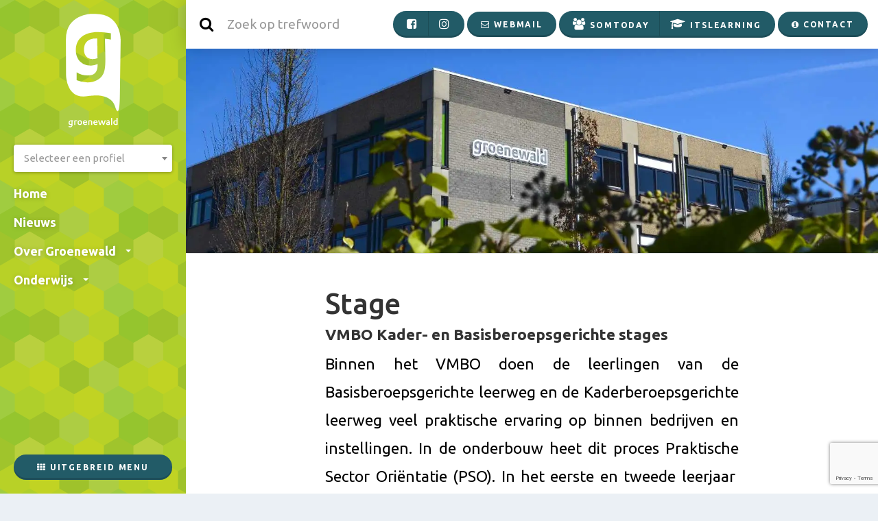

--- FILE ---
content_type: text/html; charset=UTF-8
request_url: https://www.groenewald.nl/onderwijs/stage/
body_size: 11271
content:
<!doctype html><html lang="nl-NL"><head><meta charset="utf-8"><meta http-equiv="x-ua-compatible" content="ie=edge"><meta name="viewport" content="width=device-width, initial-scale=1.0" /><meta name='robots' content='index, follow, max-image-preview:large, max-snippet:-1, max-video-preview:-1' /><title>Stage - Groenewald</title><link rel="canonical" href="https://www.groenewald.nl/onderwijs/stage/" /><meta property="og:locale" content="nl_NL" /><meta property="og:type" content="article" /><meta property="og:title" content="Stage - Groenewald" /><meta property="og:description" content="VMBO Kader- en Basisberoepsgerichte stages Binnen het VMBO doen de leerlingen van de Basisberoepsgerichte leerweg en de Kaderberoepsgerichte leerweg veel praktische ervaring op binnen bedrijven en instellingen. In de onderbouw heet dit proces Praktische Sector Oriëntatie (PSO). In het eerste en tweede leerjaar  bezoeken leerlingen ruim 20 bedrijven en instellingen, om zo een beeld te &hellip; Lees verder" /><meta property="og:url" content="https://www.groenewald.nl/onderwijs/stage/" /><meta property="og:site_name" content="Groenewald" /><meta property="article:modified_time" content="2024-02-19T08:41:46+00:00" /><meta name="twitter:card" content="summary_large_image" /> <script type="application/ld+json" class="yoast-schema-graph">{"@context":"https://schema.org","@graph":[{"@type":"WebPage","@id":"https://www.groenewald.nl/onderwijs/stage/","url":"https://www.groenewald.nl/onderwijs/stage/","name":"Stage - Groenewald","isPartOf":{"@id":"https://www.groenewald.nl/#website"},"datePublished":"2016-08-04T17:12:56+00:00","dateModified":"2024-02-19T08:41:46+00:00","breadcrumb":{"@id":"https://www.groenewald.nl/onderwijs/stage/#breadcrumb"},"inLanguage":"nl-NL","potentialAction":[{"@type":"ReadAction","target":["https://www.groenewald.nl/onderwijs/stage/"]}]},{"@type":"BreadcrumbList","@id":"https://www.groenewald.nl/onderwijs/stage/#breadcrumb","itemListElement":[{"@type":"ListItem","position":1,"name":"Home","item":"https://www.groenewald.nl/"},{"@type":"ListItem","position":2,"name":"Onderwijs","item":"https://www.groenewald.nl/onderwijs/"},{"@type":"ListItem","position":3,"name":"Stage"}]},{"@type":"WebSite","@id":"https://www.groenewald.nl/#website","url":"https://www.groenewald.nl/","name":"Groenewald","description":"Prestatie, Veiligheid en Verantwoordelijkheid","potentialAction":[{"@type":"SearchAction","target":{"@type":"EntryPoint","urlTemplate":"https://www.groenewald.nl/search/{search_term_string}"},"query-input":{"@type":"PropertyValueSpecification","valueRequired":true,"valueName":"search_term_string"}}],"inLanguage":"nl-NL"}]}</script> <link rel='dns-prefetch' href='//fonts.googleapis.com' /><style id='wp-img-auto-sizes-contain-inline-css' type='text/css'>img:is([sizes=auto i],[sizes^="auto," i]){contain-intrinsic-size:3000px 1500px}
/*# sourceURL=wp-img-auto-sizes-contain-inline-css */</style><style id='wp-block-library-inline-css' type='text/css'>:root{--wp-block-synced-color:#7a00df;--wp-block-synced-color--rgb:122,0,223;--wp-bound-block-color:var(--wp-block-synced-color);--wp-editor-canvas-background:#ddd;--wp-admin-theme-color:#007cba;--wp-admin-theme-color--rgb:0,124,186;--wp-admin-theme-color-darker-10:#006ba1;--wp-admin-theme-color-darker-10--rgb:0,107,160.5;--wp-admin-theme-color-darker-20:#005a87;--wp-admin-theme-color-darker-20--rgb:0,90,135;--wp-admin-border-width-focus:2px}@media (min-resolution:192dpi){:root{--wp-admin-border-width-focus:1.5px}}.wp-element-button{cursor:pointer}:root .has-very-light-gray-background-color{background-color:#eee}:root .has-very-dark-gray-background-color{background-color:#313131}:root .has-very-light-gray-color{color:#eee}:root .has-very-dark-gray-color{color:#313131}:root .has-vivid-green-cyan-to-vivid-cyan-blue-gradient-background{background:linear-gradient(135deg,#00d084,#0693e3)}:root .has-purple-crush-gradient-background{background:linear-gradient(135deg,#34e2e4,#4721fb 50%,#ab1dfe)}:root .has-hazy-dawn-gradient-background{background:linear-gradient(135deg,#faaca8,#dad0ec)}:root .has-subdued-olive-gradient-background{background:linear-gradient(135deg,#fafae1,#67a671)}:root .has-atomic-cream-gradient-background{background:linear-gradient(135deg,#fdd79a,#004a59)}:root .has-nightshade-gradient-background{background:linear-gradient(135deg,#330968,#31cdcf)}:root .has-midnight-gradient-background{background:linear-gradient(135deg,#020381,#2874fc)}:root{--wp--preset--font-size--normal:16px;--wp--preset--font-size--huge:42px}.has-regular-font-size{font-size:1em}.has-larger-font-size{font-size:2.625em}.has-normal-font-size{font-size:var(--wp--preset--font-size--normal)}.has-huge-font-size{font-size:var(--wp--preset--font-size--huge)}.has-text-align-center{text-align:center}.has-text-align-left{text-align:left}.has-text-align-right{text-align:right}.has-fit-text{white-space:nowrap!important}#end-resizable-editor-section{display:none}.aligncenter{clear:both}.items-justified-left{justify-content:flex-start}.items-justified-center{justify-content:center}.items-justified-right{justify-content:flex-end}.items-justified-space-between{justify-content:space-between}.screen-reader-text{border:0;clip-path:inset(50%);height:1px;margin:-1px;overflow:hidden;padding:0;position:absolute;width:1px;word-wrap:normal!important}.screen-reader-text:focus{background-color:#ddd;clip-path:none;color:#444;display:block;font-size:1em;height:auto;left:5px;line-height:normal;padding:15px 23px 14px;text-decoration:none;top:5px;width:auto;z-index:100000}html :where(.has-border-color){border-style:solid}html :where([style*=border-top-color]){border-top-style:solid}html :where([style*=border-right-color]){border-right-style:solid}html :where([style*=border-bottom-color]){border-bottom-style:solid}html :where([style*=border-left-color]){border-left-style:solid}html :where([style*=border-width]){border-style:solid}html :where([style*=border-top-width]){border-top-style:solid}html :where([style*=border-right-width]){border-right-style:solid}html :where([style*=border-bottom-width]){border-bottom-style:solid}html :where([style*=border-left-width]){border-left-style:solid}html :where(img[class*=wp-image-]){height:auto;max-width:100%}:where(figure){margin:0 0 1em}html :where(.is-position-sticky){--wp-admin--admin-bar--position-offset:var(--wp-admin--admin-bar--height,0px)}@media screen and (max-width:600px){html :where(.is-position-sticky){--wp-admin--admin-bar--position-offset:0px}}

/*# sourceURL=wp-block-library-inline-css */</style><style id='global-styles-inline-css' type='text/css'>:root{--wp--preset--aspect-ratio--square: 1;--wp--preset--aspect-ratio--4-3: 4/3;--wp--preset--aspect-ratio--3-4: 3/4;--wp--preset--aspect-ratio--3-2: 3/2;--wp--preset--aspect-ratio--2-3: 2/3;--wp--preset--aspect-ratio--16-9: 16/9;--wp--preset--aspect-ratio--9-16: 9/16;--wp--preset--color--black: #000000;--wp--preset--color--cyan-bluish-gray: #abb8c3;--wp--preset--color--white: #ffffff;--wp--preset--color--pale-pink: #f78da7;--wp--preset--color--vivid-red: #cf2e2e;--wp--preset--color--luminous-vivid-orange: #ff6900;--wp--preset--color--luminous-vivid-amber: #fcb900;--wp--preset--color--light-green-cyan: #7bdcb5;--wp--preset--color--vivid-green-cyan: #00d084;--wp--preset--color--pale-cyan-blue: #8ed1fc;--wp--preset--color--vivid-cyan-blue: #0693e3;--wp--preset--color--vivid-purple: #9b51e0;--wp--preset--gradient--vivid-cyan-blue-to-vivid-purple: linear-gradient(135deg,rgb(6,147,227) 0%,rgb(155,81,224) 100%);--wp--preset--gradient--light-green-cyan-to-vivid-green-cyan: linear-gradient(135deg,rgb(122,220,180) 0%,rgb(0,208,130) 100%);--wp--preset--gradient--luminous-vivid-amber-to-luminous-vivid-orange: linear-gradient(135deg,rgb(252,185,0) 0%,rgb(255,105,0) 100%);--wp--preset--gradient--luminous-vivid-orange-to-vivid-red: linear-gradient(135deg,rgb(255,105,0) 0%,rgb(207,46,46) 100%);--wp--preset--gradient--very-light-gray-to-cyan-bluish-gray: linear-gradient(135deg,rgb(238,238,238) 0%,rgb(169,184,195) 100%);--wp--preset--gradient--cool-to-warm-spectrum: linear-gradient(135deg,rgb(74,234,220) 0%,rgb(151,120,209) 20%,rgb(207,42,186) 40%,rgb(238,44,130) 60%,rgb(251,105,98) 80%,rgb(254,248,76) 100%);--wp--preset--gradient--blush-light-purple: linear-gradient(135deg,rgb(255,206,236) 0%,rgb(152,150,240) 100%);--wp--preset--gradient--blush-bordeaux: linear-gradient(135deg,rgb(254,205,165) 0%,rgb(254,45,45) 50%,rgb(107,0,62) 100%);--wp--preset--gradient--luminous-dusk: linear-gradient(135deg,rgb(255,203,112) 0%,rgb(199,81,192) 50%,rgb(65,88,208) 100%);--wp--preset--gradient--pale-ocean: linear-gradient(135deg,rgb(255,245,203) 0%,rgb(182,227,212) 50%,rgb(51,167,181) 100%);--wp--preset--gradient--electric-grass: linear-gradient(135deg,rgb(202,248,128) 0%,rgb(113,206,126) 100%);--wp--preset--gradient--midnight: linear-gradient(135deg,rgb(2,3,129) 0%,rgb(40,116,252) 100%);--wp--preset--font-size--small: 13px;--wp--preset--font-size--medium: 20px;--wp--preset--font-size--large: 36px;--wp--preset--font-size--x-large: 42px;--wp--preset--spacing--20: 0.44rem;--wp--preset--spacing--30: 0.67rem;--wp--preset--spacing--40: 1rem;--wp--preset--spacing--50: 1.5rem;--wp--preset--spacing--60: 2.25rem;--wp--preset--spacing--70: 3.38rem;--wp--preset--spacing--80: 5.06rem;--wp--preset--shadow--natural: 6px 6px 9px rgba(0, 0, 0, 0.2);--wp--preset--shadow--deep: 12px 12px 50px rgba(0, 0, 0, 0.4);--wp--preset--shadow--sharp: 6px 6px 0px rgba(0, 0, 0, 0.2);--wp--preset--shadow--outlined: 6px 6px 0px -3px rgb(255, 255, 255), 6px 6px rgb(0, 0, 0);--wp--preset--shadow--crisp: 6px 6px 0px rgb(0, 0, 0);}:where(.is-layout-flex){gap: 0.5em;}:where(.is-layout-grid){gap: 0.5em;}body .is-layout-flex{display: flex;}.is-layout-flex{flex-wrap: wrap;align-items: center;}.is-layout-flex > :is(*, div){margin: 0;}body .is-layout-grid{display: grid;}.is-layout-grid > :is(*, div){margin: 0;}:where(.wp-block-columns.is-layout-flex){gap: 2em;}:where(.wp-block-columns.is-layout-grid){gap: 2em;}:where(.wp-block-post-template.is-layout-flex){gap: 1.25em;}:where(.wp-block-post-template.is-layout-grid){gap: 1.25em;}.has-black-color{color: var(--wp--preset--color--black) !important;}.has-cyan-bluish-gray-color{color: var(--wp--preset--color--cyan-bluish-gray) !important;}.has-white-color{color: var(--wp--preset--color--white) !important;}.has-pale-pink-color{color: var(--wp--preset--color--pale-pink) !important;}.has-vivid-red-color{color: var(--wp--preset--color--vivid-red) !important;}.has-luminous-vivid-orange-color{color: var(--wp--preset--color--luminous-vivid-orange) !important;}.has-luminous-vivid-amber-color{color: var(--wp--preset--color--luminous-vivid-amber) !important;}.has-light-green-cyan-color{color: var(--wp--preset--color--light-green-cyan) !important;}.has-vivid-green-cyan-color{color: var(--wp--preset--color--vivid-green-cyan) !important;}.has-pale-cyan-blue-color{color: var(--wp--preset--color--pale-cyan-blue) !important;}.has-vivid-cyan-blue-color{color: var(--wp--preset--color--vivid-cyan-blue) !important;}.has-vivid-purple-color{color: var(--wp--preset--color--vivid-purple) !important;}.has-black-background-color{background-color: var(--wp--preset--color--black) !important;}.has-cyan-bluish-gray-background-color{background-color: var(--wp--preset--color--cyan-bluish-gray) !important;}.has-white-background-color{background-color: var(--wp--preset--color--white) !important;}.has-pale-pink-background-color{background-color: var(--wp--preset--color--pale-pink) !important;}.has-vivid-red-background-color{background-color: var(--wp--preset--color--vivid-red) !important;}.has-luminous-vivid-orange-background-color{background-color: var(--wp--preset--color--luminous-vivid-orange) !important;}.has-luminous-vivid-amber-background-color{background-color: var(--wp--preset--color--luminous-vivid-amber) !important;}.has-light-green-cyan-background-color{background-color: var(--wp--preset--color--light-green-cyan) !important;}.has-vivid-green-cyan-background-color{background-color: var(--wp--preset--color--vivid-green-cyan) !important;}.has-pale-cyan-blue-background-color{background-color: var(--wp--preset--color--pale-cyan-blue) !important;}.has-vivid-cyan-blue-background-color{background-color: var(--wp--preset--color--vivid-cyan-blue) !important;}.has-vivid-purple-background-color{background-color: var(--wp--preset--color--vivid-purple) !important;}.has-black-border-color{border-color: var(--wp--preset--color--black) !important;}.has-cyan-bluish-gray-border-color{border-color: var(--wp--preset--color--cyan-bluish-gray) !important;}.has-white-border-color{border-color: var(--wp--preset--color--white) !important;}.has-pale-pink-border-color{border-color: var(--wp--preset--color--pale-pink) !important;}.has-vivid-red-border-color{border-color: var(--wp--preset--color--vivid-red) !important;}.has-luminous-vivid-orange-border-color{border-color: var(--wp--preset--color--luminous-vivid-orange) !important;}.has-luminous-vivid-amber-border-color{border-color: var(--wp--preset--color--luminous-vivid-amber) !important;}.has-light-green-cyan-border-color{border-color: var(--wp--preset--color--light-green-cyan) !important;}.has-vivid-green-cyan-border-color{border-color: var(--wp--preset--color--vivid-green-cyan) !important;}.has-pale-cyan-blue-border-color{border-color: var(--wp--preset--color--pale-cyan-blue) !important;}.has-vivid-cyan-blue-border-color{border-color: var(--wp--preset--color--vivid-cyan-blue) !important;}.has-vivid-purple-border-color{border-color: var(--wp--preset--color--vivid-purple) !important;}.has-vivid-cyan-blue-to-vivid-purple-gradient-background{background: var(--wp--preset--gradient--vivid-cyan-blue-to-vivid-purple) !important;}.has-light-green-cyan-to-vivid-green-cyan-gradient-background{background: var(--wp--preset--gradient--light-green-cyan-to-vivid-green-cyan) !important;}.has-luminous-vivid-amber-to-luminous-vivid-orange-gradient-background{background: var(--wp--preset--gradient--luminous-vivid-amber-to-luminous-vivid-orange) !important;}.has-luminous-vivid-orange-to-vivid-red-gradient-background{background: var(--wp--preset--gradient--luminous-vivid-orange-to-vivid-red) !important;}.has-very-light-gray-to-cyan-bluish-gray-gradient-background{background: var(--wp--preset--gradient--very-light-gray-to-cyan-bluish-gray) !important;}.has-cool-to-warm-spectrum-gradient-background{background: var(--wp--preset--gradient--cool-to-warm-spectrum) !important;}.has-blush-light-purple-gradient-background{background: var(--wp--preset--gradient--blush-light-purple) !important;}.has-blush-bordeaux-gradient-background{background: var(--wp--preset--gradient--blush-bordeaux) !important;}.has-luminous-dusk-gradient-background{background: var(--wp--preset--gradient--luminous-dusk) !important;}.has-pale-ocean-gradient-background{background: var(--wp--preset--gradient--pale-ocean) !important;}.has-electric-grass-gradient-background{background: var(--wp--preset--gradient--electric-grass) !important;}.has-midnight-gradient-background{background: var(--wp--preset--gradient--midnight) !important;}.has-small-font-size{font-size: var(--wp--preset--font-size--small) !important;}.has-medium-font-size{font-size: var(--wp--preset--font-size--medium) !important;}.has-large-font-size{font-size: var(--wp--preset--font-size--large) !important;}.has-x-large-font-size{font-size: var(--wp--preset--font-size--x-large) !important;}
/*# sourceURL=global-styles-inline-css */</style><style id='classic-theme-styles-inline-css' type='text/css'>/*! This file is auto-generated */
.wp-block-button__link{color:#fff;background-color:#32373c;border-radius:9999px;box-shadow:none;text-decoration:none;padding:calc(.667em + 2px) calc(1.333em + 2px);font-size:1.125em}.wp-block-file__button{background:#32373c;color:#fff;text-decoration:none}
/*# sourceURL=/wp-includes/css/classic-themes.min.css */</style><link rel="stylesheet" href="https://www.groenewald.nl/app/cache/autoptimize/css/autoptimize_single_64ac31699f5326cb3c76122498b76f66.css"><link rel="stylesheet" href="//fonts.googleapis.com/css?family=Ubuntu%3A300%2C400%2C500%2C700"><link rel="stylesheet" href="//fonts.googleapis.com/css?family=Covered+By+Your+Grace"><link rel="stylesheet" href="https://www.groenewald.nl/app/cache/autoptimize/css/autoptimize_single_f0b8af0b1029e02399753a464e837493.css"><link rel="stylesheet" href="https://www.groenewald.nl/app/cache/autoptimize/css/autoptimize_single_f0f49a7ff21f546b47e9ec820a3a40ef.css"> <script defer src="[data-uri]"></script> <script src="https://www.google-analytics.com/analytics.js" async defer></script> <link rel="icon" href="https://www.groenewald.nl/app/uploads/2017/04/cropped-favicon-1-32x32.png" sizes="32x32" /><link rel="icon" href="https://www.groenewald.nl/app/uploads/2017/04/cropped-favicon-1-192x192.png" sizes="192x192" /><link rel="apple-touch-icon" href="https://www.groenewald.nl/app/uploads/2017/04/cropped-favicon-1-180x180.png" /><meta name="msapplication-TileImage" content="https://www.groenewald.nl/app/uploads/2017/04/cropped-favicon-1-270x270.png" />  <script defer src="https://www.googletagmanager.com/gtag/js?id=G-5M4GJ0VZ0Q"></script> <script defer src="[data-uri]"></script> </head><body class="wp-singular page-template-default page page-id-297 page-child parent-pageid-286 wp-theme-groenewald stage sidebar-primary"> <!--[if IE]><div class="alert alert-warning"> You are using an <strong>outdated</strong> browser. Please <a href="http://browsehappy.com/">upgrade your browser</a> to improve your experience.</div> <![endif]--><div class="wrapper"><div id="canvas-menu"><div class="menu-inner" data-simplebar-direction="vertical"> <a class="brand hidden-xs hidden-sm" href="https://www.groenewald.nl/"> <img src="https://www.groenewald.nl/app/themes/groenewald/dist/images/logo-groenewald.svg" alt="Groenewald" /> </a><form method="post" id="select-group"> <select class="form-control select" id="sel1"><option label="Geen profiel"></option><option data-link="https://www.groenewald.nl/leerlingen/" value="profiel-leerlingen" >Leerlingen</option><option data-link="https://www.groenewald.nl/ouders/" value="profiel-ouders" >Ouders</option><option data-link="https://www.groenewald.nl/groep-8/" value="profiel-groep-8" >Groep 8'ers</option> </select></form><div class="box"><ul id="menu-bezoekadres" class="menu"><li class="menu-item menu-item-type-post_type menu-item-object-page menu-item-home menu-item-2433"><a title="Home" href="https://www.groenewald.nl/">Home</a></li><li class="menu-item menu-item-type-post_type menu-item-object-page menu-item-2434"><a title="Nieuws" href="https://www.groenewald.nl/nieuws/">Nieuws</a></li><li class="menu-item menu-item-type-post_type menu-item-object-page menu-item-has-children menu-item-2435 dropdown"><a title="Over Groenewald" href="#collapseExample-2435" data-toggle="collapse" aria-controls="collapseExample-2435" aria-expanded="false">Over Groenewald <span class="caret"></span></a><ul id="collapseExample-2435" class="collapse"><li class="menu-item menu-item-type-post_type menu-item-object-page menu-item-2438"><a title="Missie" href="https://www.groenewald.nl/over-groenewald/missie/">Missie</a></li><li class="menu-item menu-item-type-post_type menu-item-object-page menu-item-2439"><a title="Directie" href="https://www.groenewald.nl/over-groenewald/directie/">Directie</a></li><li class="menu-item menu-item-type-post_type menu-item-object-page menu-item-2440"><a title="MR" href="https://www.groenewald.nl/over-groenewald/mr/">MR</a></li><li class="menu-item menu-item-type-post_type menu-item-object-page menu-item-2441"><a title="LVO" href="https://www.groenewald.nl/over-groenewald/lvo/">LVO</a></li><li class="menu-item menu-item-type-post_type menu-item-object-page menu-item-2436"><a title="Contact" href="https://www.groenewald.nl/over-groenewald/contact/">Contact</a></li><li class="menu-item menu-item-type-post_type menu-item-object-page menu-item-2437"><a title="Financiële zaken" href="https://www.groenewald.nl/over-groenewald/financiele-zaken/">Financiële zaken</a></li></ul></li><li class="menu-item menu-item-type-post_type menu-item-object-page current-page-ancestor current-menu-ancestor current-menu-parent current-page-parent current_page_parent current_page_ancestor menu-item-has-children menu-item-2442 dropdown"><a title="Onderwijs" href="#collapseExample-2442" data-toggle="collapse" aria-controls="collapseExample-2442" aria-expanded="false">Onderwijs <span class="caret"></span></a><ul id="collapseExample-2442" class="collapse"><li class="menu-item menu-item-type-post_type menu-item-object-page menu-item-2443"><a title="Docenten" href="https://www.groenewald.nl/onderwijs/docenten/">Docenten</a></li><li class="menu-item menu-item-type-post_type menu-item-object-page menu-item-2444"><a title="Somtoday" href="https://www.groenewald.nl/onderwijs/somtoday/">Somtoday</a></li><li class="menu-item menu-item-type-post_type menu-item-object-page menu-item-2445"><a title="Studiewijzer" href="https://www.groenewald.nl/onderwijs/studiewijzer/">Studiewijzer</a></li><li class="menu-item menu-item-type-post_type menu-item-object-page menu-item-2446"><a title="Examenreglement Tweede Fase" href="https://www.groenewald.nl/onderwijs/examenreglement/">Examenreglement Tweede Fase</a></li><li class="menu-item menu-item-type-post_type menu-item-object-page menu-item-2447"><a title="PTA / Examen" href="https://www.groenewald.nl/onderwijs/pta/">PTA / Examen</a></li><li class="menu-item menu-item-type-post_type menu-item-object-page menu-item-2448"><a title="Groenewald Profielwerkstuk 2021-2022 HAVO-VWO" href="https://www.groenewald.nl/onderwijs/groenewald-profielwerkstuk-2016-2017-havo-vwo/">Groenewald Profielwerkstuk 2021-2022 HAVO-VWO</a></li><li class="menu-item menu-item-type-post_type menu-item-object-page current-menu-item page_item page-item-297 current_page_item menu-item-2449 active"><a title="Stage" href="https://www.groenewald.nl/onderwijs/stage/">Stage</a></li><li class="menu-item menu-item-type-post_type menu-item-object-page menu-item-2450"><a title="Mediatheek" href="https://www.groenewald.nl/onderwijs/mediatheek/">Mediatheek</a></li><li class="menu-item menu-item-type-post_type menu-item-object-page menu-item-2452"><a title="Leerlingbegeleiding" href="https://www.groenewald.nl/onderwijs/leerlingbegeleiding/">Leerlingbegeleiding</a></li><li class="menu-item menu-item-type-post_type menu-item-object-page menu-item-2453"><a title="Onderwijssoorten" href="https://www.groenewald.nl/onderwijs/niveaus/">Onderwijssoorten</a></li></ul></li></ul></div><div class="uitgebreid-menu"> <a href="https://www.groenewald.nl/sitemap" class="btn btn-default"><i class="fa fa-th" aria-hidden="true"></i> Uitgebreid menu</a></div></div></div><header id="header"><div class="row no-gutter grid__row"> <button id="canvas-toggle" type="button" class="navbar-toggle" data-toggle="collapse" data-target="#menu"> <span class="sr-only">Toggle navigation</span> <span class="icon-bar top-bar"></span> <span class="icon-bar middle-bar"></span> <span class="icon-bar bottom-bar"></span> </button> <a class="hidden-lg hidden-md logo-small" href="https://www.groenewald.nl/"> <svg id="logo" data-name="Laag 1" xmlns="http://www.w3.org/2000/svg" viewBox="0 0 80 142"><defs><style>.cls-1{fill:#c1d72d}</style></defs><title>logo-beeldmerk</title><path class="cls-1" d="M45.938 51.528l-.1-8.337-.1-5.885v-1.372h-.589a5.283 5.283 0 0 0-1.079-.1c-11.378 0-17.656 5.787-17.656 16.184 0 8.73 4.806 13.928 12.653 13.928a18.436 18.436 0 0 0 7.062-1.373V63.3l-.1-4.806a181.76 181.76 0 0 0-.091-6.966z"/><path class="cls-1" d="M43 .049l-5.62.022S-.051.222.1 37.656l.2 51.238s.146 37.434 32.711 30.92c0 0 32.565-6.514 38.877 15.633 0 0 6.313 22.146 6.845-15.284L79.9 37.329S80.436-.1 43 .049zM65.65 37.6c-3.923-.687-5.4-.883-8.631-1.275v1.667l.2 6.964.2 8.926c.1 5 .2 8.926.2 11.868 0 12.849-.981 18.636-4.022 23.541-4.217 6.866-11.966 10.593-21.873 10.593a42.7 42.7 0 0 1-15.988-3.237V85.27a30.4 30.4 0 0 0 15.89 4.512c10.5 0 14.713-4.708 14.713-16.086a.392.392 0 0 0-.2-.392 22.368 22.368 0 0 1-9.711 2.06c-13.241 0-21.873-9.024-21.873-22.658 0-16.576 11.967-26.287 32.466-26.287a109.259 109.259 0 0 1 18.636 1.864z"/></svg> </a><div class="col-xs-12 col-sm-12 col-md-6 searchbar"><form role="search" method="get" class="search-form" action="https://www.groenewald.nl/"><div class="input-group"> <input type="search" class="search-field" placeholder="Zoek op trefwoord" value="" name="s" title="Zoek op trefwoord" /></div></form></div><div class="width-auto header-buttons"> <a href="https://www.facebook.com/groenewaldstein/" class="btn btn-primary social-right" target="_blank"><i class="fa fa-facebook-square" aria-hidden="true"></i></a> <a href="https://www.instagram.com/groenewaldstein" class="btn btn-primary social-left" target="_blank"><i class="fa fa-instagram" aria-hidden="true"></i></a> <a href="https://login.microsoftonline.com" class="btn btn-primary webmail"><i class="fa fa-envelope-o" aria-hidden="true"></i> <span class="hidden-xs">Webmail</span></a> <a href="https://somtoday.nl/" class="btn btn-primary social-right"><i class="fa fa-users" aria-hidden="true"></i> <span class="hidden-xs">Somtoday</span></a> <a href="https://lvo.itslearning.com/" class="btn btn-primary social-left"><i class="fa fa-graduation-cap" aria-hidden="true"></i> <span class="hidden-xs">Itslearning</span></a> <a href="https://www.groenewald.nl/over-groenewald/contact/" class="btn btn-primary contact"><i class="fa fa-info-circle" aria-hidden="true"></i> <span class="hidden-xs">Contact</span></a> <a class="visible-xs btn btn-primary search-button"><span class="sr-only">Zoeken...</span></a></div></div></header><div class="content"><div class="" role="document"><main><div class="container"><div class="row"><div class="col-md-12 content-col"><div class="page-header" style="background-image:url(https://www.groenewald.nl/app/themes/groenewald/dist/images/placeholder-img.webp);"></div></div></div></div><div class="container"><div class="row"><div class="col-md-12 content-col"><div class="panel panel-default"><div class="panel-body"><div class="row"><div class="col-xs-12 col-sm-10 col-sm-offset-1 col-md-8 col-md-offset-2"><article class="post-297 page type-page status-publish hentry"><header><h1 class="entry-title">Stage</h1></header><div class="entry-content"><h6 style="text-align: justify;"><strong>VMBO Kader- en Basisberoepsgerichte stages</strong></h6><p style="text-align: justify;">Binnen het VMBO doen de leerlingen van de Basisberoepsgerichte leerweg en de Kaderberoepsgerichte leerweg veel praktische ervaring op binnen bedrijven en instellingen. In de onderbouw heet dit proces Praktische Sector Oriëntatie (PSO). In het eerste en tweede leerjaar  bezoeken leerlingen ruim 20 bedrijven en instellingen, om zo een beeld te krijgen van de praktijk. Ze leren welke soorten beroepen er zijn, maar ze krijgen ook inzicht in de werkomstandigheden. Én niet onbelangrijk, ze horen ook de persoonlijke verhalen van de mensen die het beroep uitoefenen. Deze PSO-activiteiten vinden hoofdzakelijk plaats in de vergader- en proefwerkweken.</p><p style="text-align: justify;">Nadat de leerling in de bovenbouw voor een profiel heeft gekozen, vinden er diverse stages plaats.  In het derde leerjaar zijn dat drie stages van gemiddeld twee weken in verschillende werkvelden. In het vierde leerjaar wordt de beroepsoriëntatie afgesloten met een drieweekse stage. In totaal zijn er dus negen weken stage in klas drie en vier, allen gepland in vergader- en proefwerkweken. De stages worden op verschillende manieren beoordeeld binnen het PTA (Programma van Toetsing en Afsluiting).</p><p style="text-align: justify;">In de vier jaren VMBO legt de leerling al zijn LOB (Loopbaan Oriëntatie Beroepen)-activiteiten, die gericht zijn op opleidings- en beroepsoriëntatie, vast in Peppels, een digitaal portfolio als opstap naar het MBO.</p><h6 style="text-align: justify;"><strong>VMBO TL</strong></h6><p style="text-align: justify;">De LOB-stage (Loopbaan Oriëntatie Beroepen stage) is bedoeld om de VMBO-TL leerlingen inzicht te geven in verschillende beroepen en een kijkje te nemen in een bedrijf of instelling. Deze stage is een belangrijk onderdeel van het lesprogramma en het LOB-traject in het derde en vierde leerjaar. De leerlingen kiezen zelf een stageplaats. Bij de stagedocent kunnen zij informatie en hulp krijgen bij het zoeken naar een stageplaats. Tijdens de stage werken de leerlingen mee in het bedrijf of de instelling, ze verrichten onder begeleiding eenvoudige handelingen, zodat zij een goed beeld krijgen van de door hun gekozen sector. De stage vindt meestal plaats tijdens de vergaderweek van de voorjaarsvakantie.</p><p style="text-align: justify;">Docenten van school bezoeken alle leerlingen een keer op hun stageplek. Mocht een bezoek niet mogelijk zijn, dan zal er in elk geval telefonisch contact gezocht worden met het stagebedrijf.</p><h6 style="text-align: justify;"><strong>Beoordeling</strong></h6><p style="text-align: justify;">Na afloop van de stage krijgen de leerlingen een beoordeling van de begeleider op de stageplaats en van een vakdocent van school. Deze beoordeling is niet opgenomen in het PTA, maar deze ervaringen worden wel gebruikt als opstap naar het profielwerkstuk in klas 4.</p><p>&nbsp;</p></div></article></div></div></div></div></div></div></div></main></div><footer class="content-info"><div class="container"><div class="block-grid-xs-2 block-grid-md-4 footer-blocks"><div class="footer-block"><div class="footer-widget"><h3>Profielen</h3><div class="textwidget"><ul><li><a href="/leerlingen">Leerlingen</a></li><li><a href="/groep-8">Groep 8'er</a></li><li><a href="/ouders">Ouders / Verzorger</a></li></ul></div></div><div class="footer-widget"><h3>Veelgezochte informatie</h3><div class="textwidget"><ul><li><a href="/activiteiten">Activiteiten</a></li><li><a href="/onderwijs">Onderwijs</a></li><li><a href="/niveaus">Niveaus</a></li><li><a href="/PTA">Programma van toetsing en afsluiting (PTA)</a></li><li><a href="/onderwijs/leerlingbegeleiding/">Begeleiding</a></li><li><a href="/software">Software</a></li><li><a href="/mediatheek">Mediatheek</a></li></ul></div></div></div><div class="footer-block"><div class="footer-widget"><h3>Veelgezochte infomatie</h3><ul id="menu-veelgezochte-informatie" class="menu"><li class="menu-item menu-decanaat"><a href="https://www.groenewald.nl/onderwijs/leerlingbegeleiding/decanaat/">Decanaat</a></li><li class="menu-item menu-counselors"><a href="https://www.groenewald.nl/onderwijs/leerlingbegeleiding/counselors/">Counselors</a></li><li class="menu-item menu-coachvoorziening"><a href="https://www.groenewald.nl/onderwijs/leerlingbegeleiding/coachvoorziening-2/">Coachvoorziening</a></li><li class="menu-item menu-aura-library"><a href="https://groenewald.auralibrary.nl/auraicx.aspx">Aura Library</a></li><li class="menu-item menu-fotoalbum"><a href="https://www.flickr.com/photos/146986382@N06/albums">Fotoalbum</a></li><li class="menu-item menu-wachtwoord-vergeten"><a href="http://wachtwoord.stichtinglvo.nl">Wachtwoord vergeten</a></li></ul></div></div><div class="footer-block"><div class="footer-widget"><h3>Informatie</h3><ul id="menu-footer-informatie" class="menu"><li class="menu-item menu-nieuws"><a href="https://www.groenewald.nl/nieuws/">Nieuws</a></li><li class="menu-item menu-itslearning"><a href="https://lvo.itslearning.com/">Itslearning</a></li><li class="menu-item menu-onderwijsacademie"><a href="https://lvoacademie.plusport.com/scripts/saml/login.aspx?guid=a56046d0-b743-41a2-9027-01779aee3e16">Onderwijsacademie</a></li><li class="menu-item menu-somtoday"><a href="https://somtoday.nl/">Somtoday</a></li><li class="menu-item menu-zermelo-leerling"><a href="https://groenewald.zportal.nl">Zermelo (leerling)</a></li><li class="menu-item menu-zermelo-ouder-verzorger"><a href="https://groenewald.zportal.nl/?sso=false&#038;hideSso=true">Zermelo (ouder/verzorger)</a></li><li class="menu-item menu-kalender"><a href="https://www.groenewald.nl/kalender/">Kalender</a></li><li class="menu-item menu-jaarkalender"><a href="https://groenewald.schoolwiki.nl/jaarkalender">Jaarkalender</a></li><li class="menu-item menu-schoolgids-schoolwiki"><a href="https://groenewald.schoolwiki.nl/">Schoolgids/schoolwiki</a></li><li class="menu-item menu-schoolmanagementstatuut"><a href="https://groenewald.schoolwiki.nl/docs/schoolmanagementstatuut-23122022">Schoolmanagementstatuut</a></li><li class="menu-item menu-schoolplan"><a href="https://groenewald.schoolwiki.nl/docs/schoolplan-v3">Schoolplan</a></li><li class="menu-item menu-aannamebeleid"><a href="https://www.groenewald.nl/aannamebeleid-groenewald/">Aannamebeleid</a></li><li class="menu-item menu-vaardighedenmethode-brugklas"><a href="http://www.vaardigheden-groenewald.nl">Vaardighedenmethode brugklas</a></li><li class="menu-item menu-vacatures"><a href="https://www.werkenbijlvo.nl/">Vacatures</a></li><li class="menu-item menu-privacyverklaring"><a href="https://www.stichtinglvo.nl/privacyverklaring-lvo/">Privacyverklaring</a></li><li class="menu-item menu-contact"><a href="https://groenewald.schoolwiki.nl/begeleiding-kopie">Contact</a></li></ul></div><div class="footer-widget"><div class="textwidget"><p><img src="https://www.groenewald.nl/app/themes/groenewald/dist/images/logo-lvo-corp.png" alt="Limburgs Voortgezet Onderwijs" /></p></div></div></div><div class="footer-block"><div class="footer-widget"><h3>Bezoekadres</h3><div class="textwidget"><p>Kinskystraat 15<br /> 6171 LX Stein<br /> Tel. (046) 4332820<br /> K.v.K-nummer Stichting LVO, Sittard: 14077279<br /> Btw-nummer: NL811981861B.01</p><h3>Postadres</h3><p>Postbus 6<br /> 6170 AA Stein<br /> Antwoordnummer 3000<br /> 6170 XV Stein<br /> E-mail: <a href="mailto:info@groenewald.nl">info@groenewald.nl</a><br /> <a href="https://www.groenewald.nl/disclaimer">Disclaimer</a></p></div></div></div> <a href="https://sitemasters.nl/website-onderhoud" target="_blank" style="width: 100%;font-size: .8em;color:white!important;">Website onderhouden door SiteMasters</a></div></div></footer> <script type="speculationrules">{"prefetch":[{"source":"document","where":{"and":[{"href_matches":"/*"},{"not":{"href_matches":["/wp/wp-*.php","/wp/wp-admin/*","/app/uploads/*","/app/*","/app/plugins/*","/app/themes/groenewald/*","/*\\?(.+)"]}},{"not":{"selector_matches":"a[rel~=\"nofollow\"]"}},{"not":{"selector_matches":".no-prefetch, .no-prefetch a"}}]},"eagerness":"conservative"}]}</script> <script type="text/javascript" src="/wp/wp-includes/js/dist/hooks.min.js" id="wp-hooks-js"></script> <script type="text/javascript" src="/wp/wp-includes/js/dist/i18n.min.js" id="wp-i18n-js"></script> <script defer id="wp-i18n-js-after" src="[data-uri]"></script> <script defer type="text/javascript" src="https://www.groenewald.nl/app/cache/autoptimize/js/autoptimize_single_96e7dc3f0e8559e4a3f3ca40b17ab9c3.js" id="swv-js"></script> <script defer id="contact-form-7-js-translations" src="[data-uri]"></script> <script defer id="contact-form-7-js-before" src="[data-uri]"></script> <script defer type="text/javascript" src="https://www.groenewald.nl/app/cache/autoptimize/js/autoptimize_single_2912c657d0592cc532dff73d0d2ce7bb.js" id="contact-form-7-js"></script> <script defer type="text/javascript" src="https://www.google.com/recaptcha/api.js?render=6LcEocMpAAAAAIAMtZnNzo8ygTFvTwb7MfYm1vUF" id="google-recaptcha-js"></script> <script type="text/javascript" src="/wp/wp-includes/js/dist/vendor/wp-polyfill.min.js" id="wp-polyfill-js"></script> <script defer id="wpcf7-recaptcha-js-before" src="[data-uri]"></script> <script defer type="text/javascript" src="https://www.groenewald.nl/app/cache/autoptimize/js/autoptimize_single_ec0187677793456f98473f49d9e9b95f.js" id="wpcf7-recaptcha-js"></script> <script defer type="text/javascript" src="https://code.jquery.com/jquery-3.7.1.min.js" id="jquery-js"></script> <script>window.jQuery || document.write('<script defer src="https://www.groenewald.nl/app/cache/autoptimize/js/autoptimize_single_16623e9f7cd802cf093c325c511a739c.js"><\/script>')</script> <script defer type="text/javascript" src="https://www.groenewald.nl/app/cache/autoptimize/js/autoptimize_single_9d775152ff430f0614c4a56e69ef80ca.js" id="simplebar/js-js"></script> <script defer type="text/javascript" src="https://www.groenewald.nl/app/cache/autoptimize/js/autoptimize_single_cc4ea953227104b2e94ad24ad39910ce.js" id="sage/js-js"></script> </div></div><div class="uitgebreid-menu-layer"><div class="row"> <button class="close"><span class="sr-only">Sluit uitgebreid menu</span></button><h3>Sitemap</h3><div class="extended nav_menu-5 widget_nav_menu"><ul id="menu-bezoekadres-1" class="menu"><li class="menu-item menu-home"><a href="https://www.groenewald.nl/">Home</a></li><li class="menu-item menu-nieuws"><a href="https://www.groenewald.nl/nieuws/">Nieuws</a></li><li class="menu-item menu-item-has-children menu-over-groenewald"><a href="https://www.groenewald.nl/over-groenewald/">Over Groenewald</a><ul class="sub-menu"><li class="menu-item menu-missie"><a href="https://www.groenewald.nl/over-groenewald/missie/">Missie</a></li><li class="menu-item menu-directie"><a href="https://www.groenewald.nl/over-groenewald/directie/">Directie</a></li><li class="menu-item menu-mr"><a href="https://www.groenewald.nl/over-groenewald/mr/">MR</a></li><li class="menu-item menu-lvo"><a href="https://www.groenewald.nl/over-groenewald/lvo/">LVO</a></li><li class="menu-item menu-contact"><a href="https://www.groenewald.nl/over-groenewald/contact/">Contact</a></li><li class="menu-item menu-financiele-zaken"><a href="https://www.groenewald.nl/over-groenewald/financiele-zaken/">Financiële zaken</a></li></ul></li><li class="active menu-item menu-item-has-children menu-onderwijs"><a href="https://www.groenewald.nl/onderwijs/">Onderwijs</a><ul class="sub-menu"><li class="menu-item menu-docenten"><a href="https://www.groenewald.nl/onderwijs/docenten/">Docenten</a></li><li class="menu-item menu-somtoday"><a href="https://www.groenewald.nl/onderwijs/somtoday/">Somtoday</a></li><li class="menu-item menu-studiewijzer"><a href="https://www.groenewald.nl/onderwijs/studiewijzer/">Studiewijzer</a></li><li class="menu-item menu-examenreglement-tweede-fase"><a href="https://www.groenewald.nl/onderwijs/examenreglement/">Examenreglement Tweede Fase</a></li><li class="menu-item menu-pta-examen"><a href="https://www.groenewald.nl/onderwijs/pta/">PTA / Examen</a></li><li class="menu-item menu-groenewald-profielwerkstuk-2021-2022-havo-vwo"><a href="https://www.groenewald.nl/onderwijs/groenewald-profielwerkstuk-2016-2017-havo-vwo/">Groenewald Profielwerkstuk 2021-2022 HAVO-VWO</a></li><li class="active menu-item menu-stage"><a href="https://www.groenewald.nl/onderwijs/stage/" aria-current="page">Stage</a></li><li class="menu-item menu-mediatheek"><a href="https://www.groenewald.nl/onderwijs/mediatheek/">Mediatheek</a></li><li class="menu-item menu-leerlingbegeleiding"><a href="https://www.groenewald.nl/onderwijs/leerlingbegeleiding/">Leerlingbegeleiding</a></li><li class="menu-item menu-onderwijssoorten"><a href="https://www.groenewald.nl/onderwijs/niveaus/">Onderwijssoorten</a></li></ul></li></ul></div><div class="extended nav_menu-6 widget_nav_menu"><ul id="menu-ug-profielen" class="menu"><li class="doelgroep menu-item menu-ouders"><a href="https://www.groenewald.nl/ouders/">Ouders</a></li><li class="doelgroep menu-item menu-item-has-children menu-leerlingen"><a href="https://www.groenewald.nl/leerlingen/">Leerlingen</a><ul class="sub-menu"><li class="menu-item menu-leerlingenraad"><a href="https://www.groenewald.nl/leerlingen/leerlingenraad/">Leerlingenraad</a></li></ul></li><li class="doelgroep menu-item menu-item-has-children menu-groep-8"><a href="https://www.groenewald.nl/groep-8/">Groep 8</a><ul class="sub-menu"><li class="menu-item menu-hallo-brugklasser"><a href="https://www.groenewald.nl/groep-8/hallo-brugklasser/">Hallo brugklasser</a></li><li class="menu-item menu-aanmelding-brugklas"><a href="https://www.groenewald.nl/groep-8/aanmeldingbrugklas/">Aanmelding brugklas</a></li><li class="menu-item menu-contactpersoon-basisschool"><a href="https://www.groenewald.nl/groep-8/contactpersoon-basisschool/">Contactpersoon Basisschool</a></li><li class="menu-item menu-belangrijke-data"><a href="https://www.groenewald.nl/?page_id=352">Belangrijke data</a></li></ul></li></ul></div><div class="extended nav_menu-7 widget_nav_menu"><ul id="menu-ug-overig" class="menu"><li class="menu-item menu-disclaimer"><a href="https://www.groenewald.nl/disclaimer/">Disclaimer</a></li><li class="menu-item menu-sitemap"><a href="https://www.groenewald.nl/sitemap/">Sitemap</a></li><li class="menu-item menu-calamiteiten"><a href="https://www.groenewald.nl/over-groenewald/veiligheid/instructie-leerlingen/">Calamiteiten</a></li><li class="menu-item menu-vertrouwenspersonen-en-sociale-veiligheid"><a href="https://www.groenewald.nl/vertrouwenspersonen-2/">Vertrouwenspersonen en sociale veiligheid</a></li></ul></div><div class="extended search-2 widget_search"><form role="search" method="get" class="search-form" action="https://www.groenewald.nl/"> <label> <span class="screen-reader-text">Zoeken naar:</span> <input type="search" class="search-field" placeholder="Zoeken &hellip;" value="" name="s" /> </label> <input type="submit" class="search-submit" value="Zoeken" /></form></div><div class="extended text-11 widget_text"><div class="textwidget"><p><strong>Bezoekadres</strong><br /> Kinskystraat 15<br /> 6171 LX Stein<br /> Tel. (046) 4332820<br /> K.v.K-nummer Stichting LVO, Sittard: 14077279</p><p><strong>Postadres</strong><br /> Postbus 6<br /> 6170 AA Stein<br /> Antwoordnummer 3000<br /> 6170 XV Stein</p><p>E-mail: info@groenewald.nl</p></div></div></div></div></body></html>

--- FILE ---
content_type: text/html; charset=utf-8
request_url: https://www.google.com/recaptcha/api2/anchor?ar=1&k=6LcEocMpAAAAAIAMtZnNzo8ygTFvTwb7MfYm1vUF&co=aHR0cHM6Ly93d3cuZ3JvZW5ld2FsZC5ubDo0NDM.&hl=en&v=PoyoqOPhxBO7pBk68S4YbpHZ&size=invisible&anchor-ms=20000&execute-ms=30000&cb=qudtaioyqik1
body_size: 48720
content:
<!DOCTYPE HTML><html dir="ltr" lang="en"><head><meta http-equiv="Content-Type" content="text/html; charset=UTF-8">
<meta http-equiv="X-UA-Compatible" content="IE=edge">
<title>reCAPTCHA</title>
<style type="text/css">
/* cyrillic-ext */
@font-face {
  font-family: 'Roboto';
  font-style: normal;
  font-weight: 400;
  font-stretch: 100%;
  src: url(//fonts.gstatic.com/s/roboto/v48/KFO7CnqEu92Fr1ME7kSn66aGLdTylUAMa3GUBHMdazTgWw.woff2) format('woff2');
  unicode-range: U+0460-052F, U+1C80-1C8A, U+20B4, U+2DE0-2DFF, U+A640-A69F, U+FE2E-FE2F;
}
/* cyrillic */
@font-face {
  font-family: 'Roboto';
  font-style: normal;
  font-weight: 400;
  font-stretch: 100%;
  src: url(//fonts.gstatic.com/s/roboto/v48/KFO7CnqEu92Fr1ME7kSn66aGLdTylUAMa3iUBHMdazTgWw.woff2) format('woff2');
  unicode-range: U+0301, U+0400-045F, U+0490-0491, U+04B0-04B1, U+2116;
}
/* greek-ext */
@font-face {
  font-family: 'Roboto';
  font-style: normal;
  font-weight: 400;
  font-stretch: 100%;
  src: url(//fonts.gstatic.com/s/roboto/v48/KFO7CnqEu92Fr1ME7kSn66aGLdTylUAMa3CUBHMdazTgWw.woff2) format('woff2');
  unicode-range: U+1F00-1FFF;
}
/* greek */
@font-face {
  font-family: 'Roboto';
  font-style: normal;
  font-weight: 400;
  font-stretch: 100%;
  src: url(//fonts.gstatic.com/s/roboto/v48/KFO7CnqEu92Fr1ME7kSn66aGLdTylUAMa3-UBHMdazTgWw.woff2) format('woff2');
  unicode-range: U+0370-0377, U+037A-037F, U+0384-038A, U+038C, U+038E-03A1, U+03A3-03FF;
}
/* math */
@font-face {
  font-family: 'Roboto';
  font-style: normal;
  font-weight: 400;
  font-stretch: 100%;
  src: url(//fonts.gstatic.com/s/roboto/v48/KFO7CnqEu92Fr1ME7kSn66aGLdTylUAMawCUBHMdazTgWw.woff2) format('woff2');
  unicode-range: U+0302-0303, U+0305, U+0307-0308, U+0310, U+0312, U+0315, U+031A, U+0326-0327, U+032C, U+032F-0330, U+0332-0333, U+0338, U+033A, U+0346, U+034D, U+0391-03A1, U+03A3-03A9, U+03B1-03C9, U+03D1, U+03D5-03D6, U+03F0-03F1, U+03F4-03F5, U+2016-2017, U+2034-2038, U+203C, U+2040, U+2043, U+2047, U+2050, U+2057, U+205F, U+2070-2071, U+2074-208E, U+2090-209C, U+20D0-20DC, U+20E1, U+20E5-20EF, U+2100-2112, U+2114-2115, U+2117-2121, U+2123-214F, U+2190, U+2192, U+2194-21AE, U+21B0-21E5, U+21F1-21F2, U+21F4-2211, U+2213-2214, U+2216-22FF, U+2308-230B, U+2310, U+2319, U+231C-2321, U+2336-237A, U+237C, U+2395, U+239B-23B7, U+23D0, U+23DC-23E1, U+2474-2475, U+25AF, U+25B3, U+25B7, U+25BD, U+25C1, U+25CA, U+25CC, U+25FB, U+266D-266F, U+27C0-27FF, U+2900-2AFF, U+2B0E-2B11, U+2B30-2B4C, U+2BFE, U+3030, U+FF5B, U+FF5D, U+1D400-1D7FF, U+1EE00-1EEFF;
}
/* symbols */
@font-face {
  font-family: 'Roboto';
  font-style: normal;
  font-weight: 400;
  font-stretch: 100%;
  src: url(//fonts.gstatic.com/s/roboto/v48/KFO7CnqEu92Fr1ME7kSn66aGLdTylUAMaxKUBHMdazTgWw.woff2) format('woff2');
  unicode-range: U+0001-000C, U+000E-001F, U+007F-009F, U+20DD-20E0, U+20E2-20E4, U+2150-218F, U+2190, U+2192, U+2194-2199, U+21AF, U+21E6-21F0, U+21F3, U+2218-2219, U+2299, U+22C4-22C6, U+2300-243F, U+2440-244A, U+2460-24FF, U+25A0-27BF, U+2800-28FF, U+2921-2922, U+2981, U+29BF, U+29EB, U+2B00-2BFF, U+4DC0-4DFF, U+FFF9-FFFB, U+10140-1018E, U+10190-1019C, U+101A0, U+101D0-101FD, U+102E0-102FB, U+10E60-10E7E, U+1D2C0-1D2D3, U+1D2E0-1D37F, U+1F000-1F0FF, U+1F100-1F1AD, U+1F1E6-1F1FF, U+1F30D-1F30F, U+1F315, U+1F31C, U+1F31E, U+1F320-1F32C, U+1F336, U+1F378, U+1F37D, U+1F382, U+1F393-1F39F, U+1F3A7-1F3A8, U+1F3AC-1F3AF, U+1F3C2, U+1F3C4-1F3C6, U+1F3CA-1F3CE, U+1F3D4-1F3E0, U+1F3ED, U+1F3F1-1F3F3, U+1F3F5-1F3F7, U+1F408, U+1F415, U+1F41F, U+1F426, U+1F43F, U+1F441-1F442, U+1F444, U+1F446-1F449, U+1F44C-1F44E, U+1F453, U+1F46A, U+1F47D, U+1F4A3, U+1F4B0, U+1F4B3, U+1F4B9, U+1F4BB, U+1F4BF, U+1F4C8-1F4CB, U+1F4D6, U+1F4DA, U+1F4DF, U+1F4E3-1F4E6, U+1F4EA-1F4ED, U+1F4F7, U+1F4F9-1F4FB, U+1F4FD-1F4FE, U+1F503, U+1F507-1F50B, U+1F50D, U+1F512-1F513, U+1F53E-1F54A, U+1F54F-1F5FA, U+1F610, U+1F650-1F67F, U+1F687, U+1F68D, U+1F691, U+1F694, U+1F698, U+1F6AD, U+1F6B2, U+1F6B9-1F6BA, U+1F6BC, U+1F6C6-1F6CF, U+1F6D3-1F6D7, U+1F6E0-1F6EA, U+1F6F0-1F6F3, U+1F6F7-1F6FC, U+1F700-1F7FF, U+1F800-1F80B, U+1F810-1F847, U+1F850-1F859, U+1F860-1F887, U+1F890-1F8AD, U+1F8B0-1F8BB, U+1F8C0-1F8C1, U+1F900-1F90B, U+1F93B, U+1F946, U+1F984, U+1F996, U+1F9E9, U+1FA00-1FA6F, U+1FA70-1FA7C, U+1FA80-1FA89, U+1FA8F-1FAC6, U+1FACE-1FADC, U+1FADF-1FAE9, U+1FAF0-1FAF8, U+1FB00-1FBFF;
}
/* vietnamese */
@font-face {
  font-family: 'Roboto';
  font-style: normal;
  font-weight: 400;
  font-stretch: 100%;
  src: url(//fonts.gstatic.com/s/roboto/v48/KFO7CnqEu92Fr1ME7kSn66aGLdTylUAMa3OUBHMdazTgWw.woff2) format('woff2');
  unicode-range: U+0102-0103, U+0110-0111, U+0128-0129, U+0168-0169, U+01A0-01A1, U+01AF-01B0, U+0300-0301, U+0303-0304, U+0308-0309, U+0323, U+0329, U+1EA0-1EF9, U+20AB;
}
/* latin-ext */
@font-face {
  font-family: 'Roboto';
  font-style: normal;
  font-weight: 400;
  font-stretch: 100%;
  src: url(//fonts.gstatic.com/s/roboto/v48/KFO7CnqEu92Fr1ME7kSn66aGLdTylUAMa3KUBHMdazTgWw.woff2) format('woff2');
  unicode-range: U+0100-02BA, U+02BD-02C5, U+02C7-02CC, U+02CE-02D7, U+02DD-02FF, U+0304, U+0308, U+0329, U+1D00-1DBF, U+1E00-1E9F, U+1EF2-1EFF, U+2020, U+20A0-20AB, U+20AD-20C0, U+2113, U+2C60-2C7F, U+A720-A7FF;
}
/* latin */
@font-face {
  font-family: 'Roboto';
  font-style: normal;
  font-weight: 400;
  font-stretch: 100%;
  src: url(//fonts.gstatic.com/s/roboto/v48/KFO7CnqEu92Fr1ME7kSn66aGLdTylUAMa3yUBHMdazQ.woff2) format('woff2');
  unicode-range: U+0000-00FF, U+0131, U+0152-0153, U+02BB-02BC, U+02C6, U+02DA, U+02DC, U+0304, U+0308, U+0329, U+2000-206F, U+20AC, U+2122, U+2191, U+2193, U+2212, U+2215, U+FEFF, U+FFFD;
}
/* cyrillic-ext */
@font-face {
  font-family: 'Roboto';
  font-style: normal;
  font-weight: 500;
  font-stretch: 100%;
  src: url(//fonts.gstatic.com/s/roboto/v48/KFO7CnqEu92Fr1ME7kSn66aGLdTylUAMa3GUBHMdazTgWw.woff2) format('woff2');
  unicode-range: U+0460-052F, U+1C80-1C8A, U+20B4, U+2DE0-2DFF, U+A640-A69F, U+FE2E-FE2F;
}
/* cyrillic */
@font-face {
  font-family: 'Roboto';
  font-style: normal;
  font-weight: 500;
  font-stretch: 100%;
  src: url(//fonts.gstatic.com/s/roboto/v48/KFO7CnqEu92Fr1ME7kSn66aGLdTylUAMa3iUBHMdazTgWw.woff2) format('woff2');
  unicode-range: U+0301, U+0400-045F, U+0490-0491, U+04B0-04B1, U+2116;
}
/* greek-ext */
@font-face {
  font-family: 'Roboto';
  font-style: normal;
  font-weight: 500;
  font-stretch: 100%;
  src: url(//fonts.gstatic.com/s/roboto/v48/KFO7CnqEu92Fr1ME7kSn66aGLdTylUAMa3CUBHMdazTgWw.woff2) format('woff2');
  unicode-range: U+1F00-1FFF;
}
/* greek */
@font-face {
  font-family: 'Roboto';
  font-style: normal;
  font-weight: 500;
  font-stretch: 100%;
  src: url(//fonts.gstatic.com/s/roboto/v48/KFO7CnqEu92Fr1ME7kSn66aGLdTylUAMa3-UBHMdazTgWw.woff2) format('woff2');
  unicode-range: U+0370-0377, U+037A-037F, U+0384-038A, U+038C, U+038E-03A1, U+03A3-03FF;
}
/* math */
@font-face {
  font-family: 'Roboto';
  font-style: normal;
  font-weight: 500;
  font-stretch: 100%;
  src: url(//fonts.gstatic.com/s/roboto/v48/KFO7CnqEu92Fr1ME7kSn66aGLdTylUAMawCUBHMdazTgWw.woff2) format('woff2');
  unicode-range: U+0302-0303, U+0305, U+0307-0308, U+0310, U+0312, U+0315, U+031A, U+0326-0327, U+032C, U+032F-0330, U+0332-0333, U+0338, U+033A, U+0346, U+034D, U+0391-03A1, U+03A3-03A9, U+03B1-03C9, U+03D1, U+03D5-03D6, U+03F0-03F1, U+03F4-03F5, U+2016-2017, U+2034-2038, U+203C, U+2040, U+2043, U+2047, U+2050, U+2057, U+205F, U+2070-2071, U+2074-208E, U+2090-209C, U+20D0-20DC, U+20E1, U+20E5-20EF, U+2100-2112, U+2114-2115, U+2117-2121, U+2123-214F, U+2190, U+2192, U+2194-21AE, U+21B0-21E5, U+21F1-21F2, U+21F4-2211, U+2213-2214, U+2216-22FF, U+2308-230B, U+2310, U+2319, U+231C-2321, U+2336-237A, U+237C, U+2395, U+239B-23B7, U+23D0, U+23DC-23E1, U+2474-2475, U+25AF, U+25B3, U+25B7, U+25BD, U+25C1, U+25CA, U+25CC, U+25FB, U+266D-266F, U+27C0-27FF, U+2900-2AFF, U+2B0E-2B11, U+2B30-2B4C, U+2BFE, U+3030, U+FF5B, U+FF5D, U+1D400-1D7FF, U+1EE00-1EEFF;
}
/* symbols */
@font-face {
  font-family: 'Roboto';
  font-style: normal;
  font-weight: 500;
  font-stretch: 100%;
  src: url(//fonts.gstatic.com/s/roboto/v48/KFO7CnqEu92Fr1ME7kSn66aGLdTylUAMaxKUBHMdazTgWw.woff2) format('woff2');
  unicode-range: U+0001-000C, U+000E-001F, U+007F-009F, U+20DD-20E0, U+20E2-20E4, U+2150-218F, U+2190, U+2192, U+2194-2199, U+21AF, U+21E6-21F0, U+21F3, U+2218-2219, U+2299, U+22C4-22C6, U+2300-243F, U+2440-244A, U+2460-24FF, U+25A0-27BF, U+2800-28FF, U+2921-2922, U+2981, U+29BF, U+29EB, U+2B00-2BFF, U+4DC0-4DFF, U+FFF9-FFFB, U+10140-1018E, U+10190-1019C, U+101A0, U+101D0-101FD, U+102E0-102FB, U+10E60-10E7E, U+1D2C0-1D2D3, U+1D2E0-1D37F, U+1F000-1F0FF, U+1F100-1F1AD, U+1F1E6-1F1FF, U+1F30D-1F30F, U+1F315, U+1F31C, U+1F31E, U+1F320-1F32C, U+1F336, U+1F378, U+1F37D, U+1F382, U+1F393-1F39F, U+1F3A7-1F3A8, U+1F3AC-1F3AF, U+1F3C2, U+1F3C4-1F3C6, U+1F3CA-1F3CE, U+1F3D4-1F3E0, U+1F3ED, U+1F3F1-1F3F3, U+1F3F5-1F3F7, U+1F408, U+1F415, U+1F41F, U+1F426, U+1F43F, U+1F441-1F442, U+1F444, U+1F446-1F449, U+1F44C-1F44E, U+1F453, U+1F46A, U+1F47D, U+1F4A3, U+1F4B0, U+1F4B3, U+1F4B9, U+1F4BB, U+1F4BF, U+1F4C8-1F4CB, U+1F4D6, U+1F4DA, U+1F4DF, U+1F4E3-1F4E6, U+1F4EA-1F4ED, U+1F4F7, U+1F4F9-1F4FB, U+1F4FD-1F4FE, U+1F503, U+1F507-1F50B, U+1F50D, U+1F512-1F513, U+1F53E-1F54A, U+1F54F-1F5FA, U+1F610, U+1F650-1F67F, U+1F687, U+1F68D, U+1F691, U+1F694, U+1F698, U+1F6AD, U+1F6B2, U+1F6B9-1F6BA, U+1F6BC, U+1F6C6-1F6CF, U+1F6D3-1F6D7, U+1F6E0-1F6EA, U+1F6F0-1F6F3, U+1F6F7-1F6FC, U+1F700-1F7FF, U+1F800-1F80B, U+1F810-1F847, U+1F850-1F859, U+1F860-1F887, U+1F890-1F8AD, U+1F8B0-1F8BB, U+1F8C0-1F8C1, U+1F900-1F90B, U+1F93B, U+1F946, U+1F984, U+1F996, U+1F9E9, U+1FA00-1FA6F, U+1FA70-1FA7C, U+1FA80-1FA89, U+1FA8F-1FAC6, U+1FACE-1FADC, U+1FADF-1FAE9, U+1FAF0-1FAF8, U+1FB00-1FBFF;
}
/* vietnamese */
@font-face {
  font-family: 'Roboto';
  font-style: normal;
  font-weight: 500;
  font-stretch: 100%;
  src: url(//fonts.gstatic.com/s/roboto/v48/KFO7CnqEu92Fr1ME7kSn66aGLdTylUAMa3OUBHMdazTgWw.woff2) format('woff2');
  unicode-range: U+0102-0103, U+0110-0111, U+0128-0129, U+0168-0169, U+01A0-01A1, U+01AF-01B0, U+0300-0301, U+0303-0304, U+0308-0309, U+0323, U+0329, U+1EA0-1EF9, U+20AB;
}
/* latin-ext */
@font-face {
  font-family: 'Roboto';
  font-style: normal;
  font-weight: 500;
  font-stretch: 100%;
  src: url(//fonts.gstatic.com/s/roboto/v48/KFO7CnqEu92Fr1ME7kSn66aGLdTylUAMa3KUBHMdazTgWw.woff2) format('woff2');
  unicode-range: U+0100-02BA, U+02BD-02C5, U+02C7-02CC, U+02CE-02D7, U+02DD-02FF, U+0304, U+0308, U+0329, U+1D00-1DBF, U+1E00-1E9F, U+1EF2-1EFF, U+2020, U+20A0-20AB, U+20AD-20C0, U+2113, U+2C60-2C7F, U+A720-A7FF;
}
/* latin */
@font-face {
  font-family: 'Roboto';
  font-style: normal;
  font-weight: 500;
  font-stretch: 100%;
  src: url(//fonts.gstatic.com/s/roboto/v48/KFO7CnqEu92Fr1ME7kSn66aGLdTylUAMa3yUBHMdazQ.woff2) format('woff2');
  unicode-range: U+0000-00FF, U+0131, U+0152-0153, U+02BB-02BC, U+02C6, U+02DA, U+02DC, U+0304, U+0308, U+0329, U+2000-206F, U+20AC, U+2122, U+2191, U+2193, U+2212, U+2215, U+FEFF, U+FFFD;
}
/* cyrillic-ext */
@font-face {
  font-family: 'Roboto';
  font-style: normal;
  font-weight: 900;
  font-stretch: 100%;
  src: url(//fonts.gstatic.com/s/roboto/v48/KFO7CnqEu92Fr1ME7kSn66aGLdTylUAMa3GUBHMdazTgWw.woff2) format('woff2');
  unicode-range: U+0460-052F, U+1C80-1C8A, U+20B4, U+2DE0-2DFF, U+A640-A69F, U+FE2E-FE2F;
}
/* cyrillic */
@font-face {
  font-family: 'Roboto';
  font-style: normal;
  font-weight: 900;
  font-stretch: 100%;
  src: url(//fonts.gstatic.com/s/roboto/v48/KFO7CnqEu92Fr1ME7kSn66aGLdTylUAMa3iUBHMdazTgWw.woff2) format('woff2');
  unicode-range: U+0301, U+0400-045F, U+0490-0491, U+04B0-04B1, U+2116;
}
/* greek-ext */
@font-face {
  font-family: 'Roboto';
  font-style: normal;
  font-weight: 900;
  font-stretch: 100%;
  src: url(//fonts.gstatic.com/s/roboto/v48/KFO7CnqEu92Fr1ME7kSn66aGLdTylUAMa3CUBHMdazTgWw.woff2) format('woff2');
  unicode-range: U+1F00-1FFF;
}
/* greek */
@font-face {
  font-family: 'Roboto';
  font-style: normal;
  font-weight: 900;
  font-stretch: 100%;
  src: url(//fonts.gstatic.com/s/roboto/v48/KFO7CnqEu92Fr1ME7kSn66aGLdTylUAMa3-UBHMdazTgWw.woff2) format('woff2');
  unicode-range: U+0370-0377, U+037A-037F, U+0384-038A, U+038C, U+038E-03A1, U+03A3-03FF;
}
/* math */
@font-face {
  font-family: 'Roboto';
  font-style: normal;
  font-weight: 900;
  font-stretch: 100%;
  src: url(//fonts.gstatic.com/s/roboto/v48/KFO7CnqEu92Fr1ME7kSn66aGLdTylUAMawCUBHMdazTgWw.woff2) format('woff2');
  unicode-range: U+0302-0303, U+0305, U+0307-0308, U+0310, U+0312, U+0315, U+031A, U+0326-0327, U+032C, U+032F-0330, U+0332-0333, U+0338, U+033A, U+0346, U+034D, U+0391-03A1, U+03A3-03A9, U+03B1-03C9, U+03D1, U+03D5-03D6, U+03F0-03F1, U+03F4-03F5, U+2016-2017, U+2034-2038, U+203C, U+2040, U+2043, U+2047, U+2050, U+2057, U+205F, U+2070-2071, U+2074-208E, U+2090-209C, U+20D0-20DC, U+20E1, U+20E5-20EF, U+2100-2112, U+2114-2115, U+2117-2121, U+2123-214F, U+2190, U+2192, U+2194-21AE, U+21B0-21E5, U+21F1-21F2, U+21F4-2211, U+2213-2214, U+2216-22FF, U+2308-230B, U+2310, U+2319, U+231C-2321, U+2336-237A, U+237C, U+2395, U+239B-23B7, U+23D0, U+23DC-23E1, U+2474-2475, U+25AF, U+25B3, U+25B7, U+25BD, U+25C1, U+25CA, U+25CC, U+25FB, U+266D-266F, U+27C0-27FF, U+2900-2AFF, U+2B0E-2B11, U+2B30-2B4C, U+2BFE, U+3030, U+FF5B, U+FF5D, U+1D400-1D7FF, U+1EE00-1EEFF;
}
/* symbols */
@font-face {
  font-family: 'Roboto';
  font-style: normal;
  font-weight: 900;
  font-stretch: 100%;
  src: url(//fonts.gstatic.com/s/roboto/v48/KFO7CnqEu92Fr1ME7kSn66aGLdTylUAMaxKUBHMdazTgWw.woff2) format('woff2');
  unicode-range: U+0001-000C, U+000E-001F, U+007F-009F, U+20DD-20E0, U+20E2-20E4, U+2150-218F, U+2190, U+2192, U+2194-2199, U+21AF, U+21E6-21F0, U+21F3, U+2218-2219, U+2299, U+22C4-22C6, U+2300-243F, U+2440-244A, U+2460-24FF, U+25A0-27BF, U+2800-28FF, U+2921-2922, U+2981, U+29BF, U+29EB, U+2B00-2BFF, U+4DC0-4DFF, U+FFF9-FFFB, U+10140-1018E, U+10190-1019C, U+101A0, U+101D0-101FD, U+102E0-102FB, U+10E60-10E7E, U+1D2C0-1D2D3, U+1D2E0-1D37F, U+1F000-1F0FF, U+1F100-1F1AD, U+1F1E6-1F1FF, U+1F30D-1F30F, U+1F315, U+1F31C, U+1F31E, U+1F320-1F32C, U+1F336, U+1F378, U+1F37D, U+1F382, U+1F393-1F39F, U+1F3A7-1F3A8, U+1F3AC-1F3AF, U+1F3C2, U+1F3C4-1F3C6, U+1F3CA-1F3CE, U+1F3D4-1F3E0, U+1F3ED, U+1F3F1-1F3F3, U+1F3F5-1F3F7, U+1F408, U+1F415, U+1F41F, U+1F426, U+1F43F, U+1F441-1F442, U+1F444, U+1F446-1F449, U+1F44C-1F44E, U+1F453, U+1F46A, U+1F47D, U+1F4A3, U+1F4B0, U+1F4B3, U+1F4B9, U+1F4BB, U+1F4BF, U+1F4C8-1F4CB, U+1F4D6, U+1F4DA, U+1F4DF, U+1F4E3-1F4E6, U+1F4EA-1F4ED, U+1F4F7, U+1F4F9-1F4FB, U+1F4FD-1F4FE, U+1F503, U+1F507-1F50B, U+1F50D, U+1F512-1F513, U+1F53E-1F54A, U+1F54F-1F5FA, U+1F610, U+1F650-1F67F, U+1F687, U+1F68D, U+1F691, U+1F694, U+1F698, U+1F6AD, U+1F6B2, U+1F6B9-1F6BA, U+1F6BC, U+1F6C6-1F6CF, U+1F6D3-1F6D7, U+1F6E0-1F6EA, U+1F6F0-1F6F3, U+1F6F7-1F6FC, U+1F700-1F7FF, U+1F800-1F80B, U+1F810-1F847, U+1F850-1F859, U+1F860-1F887, U+1F890-1F8AD, U+1F8B0-1F8BB, U+1F8C0-1F8C1, U+1F900-1F90B, U+1F93B, U+1F946, U+1F984, U+1F996, U+1F9E9, U+1FA00-1FA6F, U+1FA70-1FA7C, U+1FA80-1FA89, U+1FA8F-1FAC6, U+1FACE-1FADC, U+1FADF-1FAE9, U+1FAF0-1FAF8, U+1FB00-1FBFF;
}
/* vietnamese */
@font-face {
  font-family: 'Roboto';
  font-style: normal;
  font-weight: 900;
  font-stretch: 100%;
  src: url(//fonts.gstatic.com/s/roboto/v48/KFO7CnqEu92Fr1ME7kSn66aGLdTylUAMa3OUBHMdazTgWw.woff2) format('woff2');
  unicode-range: U+0102-0103, U+0110-0111, U+0128-0129, U+0168-0169, U+01A0-01A1, U+01AF-01B0, U+0300-0301, U+0303-0304, U+0308-0309, U+0323, U+0329, U+1EA0-1EF9, U+20AB;
}
/* latin-ext */
@font-face {
  font-family: 'Roboto';
  font-style: normal;
  font-weight: 900;
  font-stretch: 100%;
  src: url(//fonts.gstatic.com/s/roboto/v48/KFO7CnqEu92Fr1ME7kSn66aGLdTylUAMa3KUBHMdazTgWw.woff2) format('woff2');
  unicode-range: U+0100-02BA, U+02BD-02C5, U+02C7-02CC, U+02CE-02D7, U+02DD-02FF, U+0304, U+0308, U+0329, U+1D00-1DBF, U+1E00-1E9F, U+1EF2-1EFF, U+2020, U+20A0-20AB, U+20AD-20C0, U+2113, U+2C60-2C7F, U+A720-A7FF;
}
/* latin */
@font-face {
  font-family: 'Roboto';
  font-style: normal;
  font-weight: 900;
  font-stretch: 100%;
  src: url(//fonts.gstatic.com/s/roboto/v48/KFO7CnqEu92Fr1ME7kSn66aGLdTylUAMa3yUBHMdazQ.woff2) format('woff2');
  unicode-range: U+0000-00FF, U+0131, U+0152-0153, U+02BB-02BC, U+02C6, U+02DA, U+02DC, U+0304, U+0308, U+0329, U+2000-206F, U+20AC, U+2122, U+2191, U+2193, U+2212, U+2215, U+FEFF, U+FFFD;
}

</style>
<link rel="stylesheet" type="text/css" href="https://www.gstatic.com/recaptcha/releases/PoyoqOPhxBO7pBk68S4YbpHZ/styles__ltr.css">
<script nonce="Fdm_KS6ofTJlirPHrVTWkQ" type="text/javascript">window['__recaptcha_api'] = 'https://www.google.com/recaptcha/api2/';</script>
<script type="text/javascript" src="https://www.gstatic.com/recaptcha/releases/PoyoqOPhxBO7pBk68S4YbpHZ/recaptcha__en.js" nonce="Fdm_KS6ofTJlirPHrVTWkQ">
      
    </script></head>
<body><div id="rc-anchor-alert" class="rc-anchor-alert"></div>
<input type="hidden" id="recaptcha-token" value="[base64]">
<script type="text/javascript" nonce="Fdm_KS6ofTJlirPHrVTWkQ">
      recaptcha.anchor.Main.init("[\x22ainput\x22,[\x22bgdata\x22,\x22\x22,\[base64]/[base64]/[base64]/[base64]/[base64]/UltsKytdPUU6KEU8MjA0OD9SW2wrK109RT4+NnwxOTI6KChFJjY0NTEyKT09NTUyOTYmJk0rMTxjLmxlbmd0aCYmKGMuY2hhckNvZGVBdChNKzEpJjY0NTEyKT09NTYzMjA/[base64]/[base64]/[base64]/[base64]/[base64]/[base64]/[base64]\x22,\[base64]\x22,\x22J8K3HDcrY3szHCsxwrDCi0LDqg/Ck8Omw6EvwoIMw6zDisKjw5dsRMOwwqvDu8OEJTTCnmbDnsKlwqA8wqY0w4Q/NnTCtWBfw7cOfzrCssOpEsO7YnnCukYYIMOawqoRdW8xDcODw4bCoA8vwobDoMKGw4vDjMOFHRtWWcK4wrzCssOVZD/[base64]/DrQjDgCo5A8KyB8O1WxfDgcKLBXYbw4zCsy7Cjmk3woXDvMKcw6gKwq3CuMOJOcKKNMKtEsOGwrMjKz7CqVZtYg7CtMOWahEgL8KDwos2wqMlQcOGw5pXw71jwqhTVcOzO8K8w7NbfzZuw7JtwoHCucORW8OjZRXCjsOUw5dNw6/[base64]/w5gCCsOVw5d4wpXCtndKwrjDulU4FMOubsOdW8OKWlfCgH/Dpytiwq/DuR/CrmUyFVLDq8K2OcO/cS/DrEN6KcKVwrJsMgnCkwZLw5p8w5rCncO5wphDXWzCqx/CvSg6w63Dkj0bwq/[base64]/[base64]/DgC8NLcOMak9gw5XCnVrCvcOWOU7CvX1Xw4FywpvCusOewr3DoMKSew7Ch33CgMOXw5fCssO9RMOtwrgowpfCicKJF2YZYAcWJ8KnwovCukbDjlXCpRYawrsOwpDCksOOAcKdLQ7DsQ9FRMOBwpXCgFxab1sFwq/CsTh3w4N+Uj7CoDfCtXBbFcKyw7nDt8KBw4wPLnHDksO2wqTCs8OPAsOIWsO/SMKsw7HDl0XDuQzDmcOJIMK2GjvCnQJEC8OQwpMTEMOkwps2K8KMw7VAwqhUJMOGwpjDicK1fwEBw5HDpMKPWD/Ds0rCpcO/VjTDum1+PEBFw5HCpQzDtRLDjxk1R0/DozjCsFNKaCMmw67DhsOsf3bDsXZhRzlETcOOwpXDtVpJw5UCw7QvwociwrHCs8KiHxXDu8K0wrkTwp/[base64]/HsK9Hx4IJMKQw7DDgVnDnXHCrHHCslpRHMKWWsOLw54Iwowew643BH3DhMO9WSTCm8Khc8Kgw4REwrxjHMKVwoXCscOPwpTDog7DlsKsw5fCvsK0LDvCtnMVe8ONwpnDjMKUwp9uEgE4IgfCuCZgwq/[base64]/DhXRKw4DCt1TDmWnCpcKqw6HCqBNgJ8O8w44mZDPCscKcMXo1wpwYLcORbxZGdMOWwqhHesKzw6/Drl/Ci8KgwqoXw49TC8Olw6Y5XH0cXTdiw6YXVTLDv28ow4fDuMKkdmwDfcKbP8KMLApLwpbCr3prajxLJ8KnwpzDnjcgwoNXw7RBGmLDtXrCmMKxC8KNw4TDtsOIwp/DtsOlODPCpcKfdRjCu8OowqdEwoLDuMKtwrxVaMOVwq9lwpsPw5LDs1Epw4hoaMOSwqogFMO6w5PCmcOzw5kxwovDtsOHcsKLw61uwo/[base64]/CpsKjwrB+Kx1Qw7pQOcOKw5nDk8OwAkc+wrI3fcK9wp9DAzpmw4l/dWPDv8K7aSHCgWsmXcKRwrPDrMOfw7rDp8OBw49Zw7vDpMKSwpptw5HDn8Onw53CmcO/R0siw4bCpcKiw43DiydMGA9uwozDsMOIQizDoSDCp8KrF1/[base64]/ClHwYMcOYAxHCnMK4wpDDh2tGw6k+C8O8PsKcw6fChTwvw5bDhFwFw6bCuMKPw7PDuMOywp/DnkrCjgoEw5rCuQjDoMKVNGpCw5zDiMKvfXPDrMK4woYrK0rCvV/CpsK6w7HCpTtlw7DChwzCi8K1w4g8wp4CwqzDixMcKMO/w7fDkDk4FMOHYMO2DDjDv8KERRzCj8K9w60VwqEgEhzCosOPwpM5GcOPwoB8Y8OBSMKzNMK3FXVvwo4jw4JPw73DszjDhDvCpsKcwp7Cs8OgacKQw5XCpUrDp8OgZsOxamMNEiwUMsKlwqnCoSxcw4/CgVfCs1XChQR2w6fDksKdw6kwIXs/w67Ck1zDksOTfEI3w4tHYcKYw5sPwqx6w7rCjm7Dimp+w5knwqUxwpHDhcOEwo3DpcKaw6YJDsKCw6LCuT/DhMOTdUPCvX7Cm8OlGETCvcO+f1/CoMKowpErJDwBwqPDilEqF8ODX8OHw4PCnS3CjsK0e8OywpfDpiVSKyrDiCnDiMKGwqlcwoDClsOEwpbDrX7DssKAw5jDphgZwrDDpVXDhsKRDyMTCQTDs8OCYSvDmsK7wqEkw5XCjxlXw7JNwr3CoQ/Cr8Kgw5LCv8OLBsKXNMOsLcOHBMKaw4FfccOxw5/[base64]/DiMKlwqlIwrtmMwTDgVtAw4PCpMK8KsKOwpnCn8K6w6YdAcOcB8KdwqhBw40IVhsidBTDlcKbw6bDvAfClmfDt1XCjl0hXG8/YQfCr8KHQVsqw4HCusKlwqRZf8Opw6h1bzLDpmEIw5LCksOpw5/DoXEreQ3CkF9QwpsnO8OKwrPCtwvDqcKPw7Qjw6pPw5Fpw6Fdw6nDtMO4wqbCkMOONcO9w6x1w5TCkBgsScOlDsKRw7TDhsKZwqfDpcOWVcKFw7DDvDFQwpg8wqVfVUzDkX7DsEZqPC8gw61zAcOhLcKUw797HMKsNMKPfDISw6/CpMKew5nDim3Dkx/DiHZ+w6BMwrhwwqPCjA9pwp3Cmk02J8KDwqFIwr3CtMKRw6AOwpYEAcKtQ1bDpnNOM8KqFjgowqTCnsO9b8OwOmYzw5VaecKeCMKjw7B3w5DCscODXwUzw7McwqvCpFPDhMKlMsK6EDHDisKmwoJ2wrxBw5/DuHXDkRYuw5YGdhbDnyRTP8Olwq3Cr2wPwq7ClsKGUx8nwq/CvsKjw6DDmMOCDz54wpZUwrXCt2RnVizDnRPDpsOmwoPCmiN/[base64]/[base64]/[base64]/wozDoiwMwpDCpl/CkMKuwoE0US/DpcKZwoTCtcKPw6F2wqvDikp3S2fDnDfCq147MUfDoz8jwqnCjiQxMMOCLFdNXcKhwonDj8OAw67CnkYwWMKnUcK2P8O5w6EEB8KlK8KfworDlGjCqcO/[base64]/ZAshD8Oew44/D8OkVMO8Bl3CtlVjZMK+SA3Ch8OEVg/Cu8KuwqHDmsKPEsOVwq/[base64]/WQ3DrcKPw4nDg8OZw4bCpsKTw6tcFMKYwrXDt8OMVDPDo8KFccOZw4ZrwrnCn8ORwppXYMKsRcKFwopTwr7CrsKrTEDDkMKFwqDDvXsJwqYPYcKLw6dNBmvCncKcHFsaw4LCk0s9wq3DmgrDih/DoiPDrT9awpnCuMKZwr/CjcO0wp0Ce8OQZ8OIXsK3L2rCssKRJQ57wozCn0pDwqVZAwkFMmYUw6DClMOiwobDu8KTwohrw4cZSSw2wppMKx3Dj8Ofw67DnsOUw5vDgR/[base64]/DolEtUsKFa8OjwqwFw6scFStDw4x8wq4oEMOwM8O9w5RgUMODwpjDusKBfVR8w7hEw7zDtS53w43DqMKPEjbDm8KDw4E8YMOKEsKhwr7CmsO7KMOzZip6wr8wHcOtf8KVw5TDnydCwql2BxJJwrzDscKzNcOgwpAswoDDscOVwq/[base64]/Ds8KlUcOOBcOuaAQ/wrplw4XCiMK0w6bCksOrMcOcwo1DwqoibsOXwrzCs3dvYsO2HsOJwo9OUGvDnHnCuE/DgWTDtcK/[base64]/[base64]/wqxfwqZ2In/DhDXDmAPDnAEhw5TDq8KkHsKFw4PDvMOMwp7Cq8KLw5/CtsK6w5zCrMKbLUUNbBcrw7jCiC1rb8KzAsOLBMKmwrIKwozDiCRZwo8CwphdwollPUkxwpIqaW9hEsK6DcOCEFMnw4rDrMO8w5DDqQsfaMO+AjnCoMKGIsKXRVXDusOYwpgJJcOATsOyw4UoaMO1SMKNw6l0w7sawrHCl8OIwpjCiCnDm8KCw79TFMK/GMK5R8OJEFTDucKFEwNsdVQ0w6Fsw6rDkMOgw5tBwpzCvz93w6zCt8O5w5XDj8KHwoTDhMKdZMKJTsOqE18+dMO5CMKHAsKMw5Y3wrB+TSN0asKbw4wWXsOmw7vDt8Odw7sANG/Cg8OPEsOHwqXDqWvDtDASwp8WwpFCwpU9IcO7acKcw6RnSyXDr2bCgHPCmMOmdjpgTzkkw7TDqWBVIcKew4J/wrgCwrLDj0HDrsOBCMKHR8KSHMOQwpMGwrkDKUc6Ehljw5svwqcZw6Y3ckHDosKobMO+w5lSwo3Cn8Kkw6zCrGRQwonCq8KGC8O2wqTCiMK3VlXCllXDlMKhwpnDksKvecOJPTjCscK/wq7DnRvCh8OfCBXDusK/YUQ0w4U2w7XDhDHCpzXDiMKyw4VDAUDDjgzDuMKFWsKDTsONYMKAUjbDtiFfwpRMOcOhCRxkIhVGwo3DgsKlEGzDo8OZw6XDkcOMVXITYB/CvcOCR8OZWw8iJkRHwpXCpDd6wrvDqMOHWA4Uw7jCpMOywp9tw5U0w5bCuERPw44hFDhmw63DpMK/wqfChEnDokBtXsK+f8OhwrDCrMODw50vA1l6ZR09TsOEU8KEMMKPAgHCgsOVV8OnAMODwrrDsxHDhQgbXh4lw5DDs8KUSA7CpcO/KB/[base64]/LR4KwrtxZcO/wrHCqcKRLsO+PsKHwqBIdkvCssK1LMOBcMKOJXoOwplaw5wLa8OVwqbCnMOPwop+UcKfShM7w41Iw6nCikbCr8Ktw7YIwqzCtcKMLcK/B8KxbA4Mwp1WLiDDjsKbBnhuw7jCosKpZ8O9PzDCp1/CiwYjaMKAdcOhScOACcOeX8OOYsK5w7DCjTbDiV7DhMOTOUXCpXnCpMK0Z8K8w4fDnsOCw7dFw7LCoHg+EXbDqsKSw5nDgDHDq8Kzwo48F8OhCcOlbcKIw6dww7LDhHDDqHbClV/[base64]/Cp8O7ciLCi8KyBMOywozCt1bDjsKOw4dSccKHw7wXA8OcQ8Kkwo4Pd8KNw6PDtsOJWjXDqG7DsUI0wp0PTHZjKxvCq0TCvMO4HgROw4gywpRTw7HCocKUw4oKIMKkw7ZzwqY/wpfCvA3Di17CqsOyw5XDkknCnMOmwqvCuiHCusOhUcO8HzDCmzrCo3LDhsOvKHFrwpvDucO0w4NedC5Bw4nDk0bDkMK/VxHClsO7w6jCl8K0wrXDncKlwpAwwovCvUbClAHCuVjDr8KOFQjDqsKFKsO1UsOQCU4vw7rCqE3Dgissw5/CgMOSwp1Sd8KAfik1IMKRw548wp/Cu8OXAMKnUhc/woPDg3/CoAspdxzClsOswrhZw7JqwrXCjFvCv8OKYcOswoR7BsOxB8O3w5vDu0xgIcOBbx/[base64]/w5ByRSHDg8OdTQjCixsKwq/Ct8KUfTTDpQkOwqzDvcKkw4zDisKUwoojwp9fNlYWD8OSwq/DoVDCv3BKQQ/[base64]/Zkwmw7DCrmbDncO2VcKQYxvCusKvw4PDj8KbwqTDlF8Bf1YMRsKgOHVNw79Nb8OdwoBlBis5w6/CtEcJfQBxwrbDosOXG8Oww41rw4dQw7kEwrrDul5oOhJ/PC1pCE7DusOmASpRfkrCvTPDpiHDn8KIGFlQZ30HbsOEw5zDpFAOIDgpwpHCnMOCGcOkw7YRb8OnDX0dJXHCpcKgE2rDkThhasKLw7jChsOwKcKBA8OvIADDqcODwoLDmj3CrGNiTsKQwpTDsMOTw5t+w4cbw4DCh3/DlzpRD8OMwo3Cg8KUcyRZLsOtwrt9wofCp13Cg8KUFmUJw5Uyw6h9TcKabC8uZMKgecOjw6TClzNvwr1GwoXDv2U/wqwlw6TCpcKRZsKPw6/[base64]/Cv8K1wr9jGBrCmsO6M8O6wo4Ow47DokrCox3Ds15Xw7siworDrMOewqoIBkvDnsOhwqPDmBIow5TDucK2XsKdw4DDi0/Dl8O+w47CvsKzwoPDjcOCwpbDrFnDisO5w5hge2BAwrjCpcOqw7/[base64]/DjMK5CyJNaWnDvE5Nwq5FwqDDtMKdPcOeZsKXw45mwqwYLGhiJBbDicOhwpPDgsKJY34YVsO3B3sVw5tZQmx/EcKUcsONfRzCsQ/Cpi96wpXCkHfDlyDCuWZow6t4Qxc8JMKRU8KMNR9/Ah9dOsOPwqnDkmTDgsOEwpPDplbCscOpwowuWWvCu8KgIcKDSUVSw79Hwo/CvMKkwoDCv8Kww6UPf8OGw6JBRsOlPmxAZnTDtCzCoRLDksKowoHCg8KEwpbCqiFCA8OyWlXDtMKowrlxBGbDmwbDhFPDvsKkwpPDpMOuw5M5OlTCgW/CpkBEKcKkwqLDmBLCpmDDr1JrG8OOwrcgMj0DF8Kyw4kCw7jDs8OWw4tww6XDih0Aw73CpDTDp8Oyw6p8UxzCuAvChSXCtz7DgMKlw4MVwoXDkyFRF8KqZV/DjRVrLATCqHDDvcOBw4/Cg8OiwrjDijLCmGMyXsObwozCiMKpU8Kbw7hqwq3Dq8KDwrFMwpkOwrcIC8O6w7VtTcObw6s0w7RrXcKFw5FFw6bCh3ZxwoPDt8KpUGnClRxjOTLCr8OuRcO9w4XCs8Oawqk/DyDCvsOxwpjCpMO5J8OnN0LCuC5Dw6l8wo/CkcOVwqbDp8KRZcKdwr1owroDw5XCgsO4XhlcQlJzwrBcwr5bwqHCi8KKw7zDpSDDmjPDncK5VlzCpsKwTcKWSMK8TsOlfQfDrsKdwql7wqzDmmlhQQ3Co8Kkw4J1TcKxZmvCnTzDqCJvwqF/ETZRwpFpPcOiKibCgzPCtsK7w69rwpZlw6PCtVfCqMOywpFyw7VKwrZew7otZibDgcKpw513WMKkQcOkwq9hcjstOjYLLMKCw50cwpjDklw3w6TDmWAqIcOhL8KRLcKaZsOtw4RqO8OEwp4nwr3DqQdVwo4lSMKVw5Q3O2V/wp4mClTCljUEwpYgdsOkwqvCusOFLXdrwoABTxHCulHDn8KHw5xOwogPw4jDqnTCiMOMw5/Dg8OAfBcvw4vCoErCk8OBcw3CnsO+EsK0w5TCgB/CncO9OMO0J0PDmWlSwoPDisKNa8Owwp7CtcOrw7PCqQ4Gwp/CgWImwrdww7ROwqjClcKoN0LCtQ1/XisMbj5FKcO7wpkJBMOww5Zvw6/DsMKvGMOOwqleMD8Jw4pqFzAcw60cNMO4ASp3wpnDm8KswrkQDcOoecOcw6TCmcKPwoNxwqvDrsKGPMK6wo3Dj03CswwzIcOuMCvCvVTCs2ITW3zClMKewq8Kw5RUCcODbXHDmMOPw7/Dg8K/WkLDkMKKwqZ6w4taLHFSRcOJVQREwpTCg8OsEyouRCN5LcK3EsOUBQzCpC8HWsK/ZsOibEMhw5vDn8KfY8O0w5pBUmrCvWJxS1/[base64]/CiMKwUng2bxcNAsOtYcK7Q8KCwpFKWHfCunbCsl7Dl8O4w75hcAnDvsKHwp/CucKOwrfCqMOTwr1RecKZMzYkwpTDkcOOXwzCumFBNsKbfGvCpcKZwoRcP8Kdwo9fwo7DhMObHzkjw6bCgMO6I1gtwonDgQjClBPDisOnDcK0HzVPwoLCuCTDvWXDoz4+wrB2HMOdwp3Doj14w696w5UhaMOlwroIDATDnT/[base64]/DsKMw6nDicORwpbDg8OjwrPCqE8fwocpPMO1w79fwr8mwoTCmjnCk8OVKyzDtcOHW2/[base64]/Cj1nDkxUZw7fDoDh7wpnDh8KTw6fCjsK5ZsOaw4TCtFnCrVPChzV6w43Di0LCvcKPPEkDX8Odw77DswpYFinDsMObC8KywoHDmnTDvsOqBsOJDGIPZcOqV8OYTBo8XMOwKsKewoPCqMKhwojDvyR3w6V/w4/DssOdKsK/S8KfH8OmOsOnKMOqw7jCoFPDiEbCty1kFsORwp/[base64]/ZR3Co8ONQ3/Co8O0wqXDu8Kgw5YZQMK8LMO+DcOwak06w5oJCy/[base64]/Ci8KEdMKKw6HCrQPCvgZRG8OCB8OEwoPDjRzCgsKBwpvCjsKuwosULCTCm8OLIit/[base64]/[base64]/[base64]/CmsOzw6fChcKtLWF5wqZ2BcOLw7TDszPDoMOmw44Cwp43F8OwUsKDRE/CucK5woLDvk4XNSQmw6EXUsK5w7rCg8O5eElAw4hVf8OHc1nDqcKjwrpzWsOHeEDDkMK0LcKfJnk/[base64]/CpcKQwo7CmMOAw5fCr8OWCsONXMOxw4rCnnTCgMKUw4oPfw4ww53DmcOwb8KNM8KHHcKzwpMbOWghaQZqTELDsC/Dh0bCpsKawoHCllfDmsKSaMKJYsOvHDUZwpI4Dl8JwqgpwrDCgcOawohxDXrDlsOiwp/CnkjCtMOwwoIfTsOGwqlWH8OMRzfCixtkwpYmTk7DvX3CjEDCscKuE8K/DijCvMK7wrHDnmpfw4bClMO4wpbCk8ORYsKHPX1SE8Khw4ZmOjbCuFPCrFLDqsOEMFwhwoxtegQ7B8KnwpPClcOxak7CiCMsRAclNGfDk10JMhrDh1fDryRcElzCl8OfwqLDscKlwoPCoEMtw4TCu8Kwwpg2JMOUV8Ocw4sbwpcgw6/DqMOtwoxuHg1gAcOITX8Sw4hPwrBReilyYz3CjlLCgMOUwp5FYWwKwrHCssKbw4Ikw7TCicOxw5QxbMOzbWnDoAsHbkzDh03DvMOlw7wcwrlSBC5rwoPDjhlkWQoBY8OTw7bDvh7DlsOtI8OwFzBfUlLCo37CjMOCw73CmTPCrcKrMsKPwqN0wr/DtcORwq1NFcO5RMOHw6vCt3ZJDADDoAXCoXfDvMK8eMO1Dxgmw5xUK1DCrcKjFMKew6d2w7kCw6o5w6bDlMKRwonDj2kXB2rDjMOxwrLCs8ORwqbCtQ9iwopMw4TDsXbDnsOYf8Klwq7DjsKARcKzSVIbMsOdw4jDugzDjsOnZsKCw4x4wpZKwrfDg8Oww6/DsHPCm8OsFsK+wp3DhsKiVsKDw44uw6o0w4ZMEsK6woZXwrI+TnPCrF3Cp8OoU8OJw4HDqU7CuhFEc3bDusOjw7bDvcOyw5LCosOewonDjjHChxoZwrFdw7jDuMKywqHCpsOLwovCkAvDj8OAKgxlRANlw4LCpR/Dj8K0T8OYBcOEw53ClcK0F8KCw4PDn3DDocOBY8OIFhDDmH0zwqY1wrlfVMOSwozCkj4Awol/OTFAwpvCuSjDs8KxX8OLw4TDlTxucgfDmx5haVXCpntyw7w8QcOqwoFMNcK0wroWwp0+PsO+I8Kkw6TCvMKvwpURPFvCilHDhDAOBlcdw41Nw5bCh8KhwqcWL8O4wpDCqQPCh2rDg33Cp8Oqwoc/w7HCmcOxd8OwNMKnw7R5w701GEXCs8OKwrfClcOWDHTDgMO7w6vDojk9w5c3w408w7dhB1pJw6XDvcOSZgBfwphwKzdQBMKSacOowos3UnbDhcOMdHrCokoTAcOZAkDCucOtGsKxfDJGeVDCtsKbHHpcw5rCjQ3CmsOLCCnDh8KhIF5qw71dwrI/[base64]/Du0MhdMKnEsK7aMK+wp5iw6AlwplHw4B2R1UqS2jCr2VOw4DDlcKgInPDtyTDhsOLwrdjwqbDm3HDk8OXFcKGEDYlJMOFacKFPSXDt07DpHhCZ8KMw5bDiMKSwojDoxbDtsOlw7zDj2rCkwxvw5Aow7YXwoxmw5LCvcK7w4TDt8O/[base64]/[base64]/[base64]/DMKteEPClwNPw6XChcO+O8OJwo/DnkjDs8KrGTHChiDDnsOmN8OqRsOpwofCu8KNPMOmwo/CvsK1w4/CrgLDq8KuJ05NQGLCu1dfwoJRwr1jwpLCgCZbCcKcIMOsAcO0w5YsY8OBw6fCrsOtJkXDq8Kfw7VFMMOFJxVIwoZlWcO+WxcAZ3wrw6B/XjpHa8KTR8OyasOGwozDpMOvw6tmw5k8TMOvwrR8ZVYawrnDnXYHR8O5UWo3wpHDg8Kgw6Njw7DCoMKib8O6w6nDlRHCisOpGsO0w7nDjErDrwzCgsOcwpM2wqbDsVDClMO4UcOoH0bDisO8DcKiMMOzw54Nwqprw7IFeFLCoUrDmhnClMOxPEJqDC/Cj2sywq8Fbh7CgcKkYQcHDsKzw6B1w77Cm1nDlcKnw4Bdw6bDo8OPwrljCcOhwqxuwrTDnsO1bmLCnzLClMOIwot/cifDn8O/fyzDt8OGUMKvSQtvRsKKwqLDsMKJN3PDisOywocqW2/DssO3MAnCjsKgSSTDssKDwpNnw4/ClxDDrTkCw74uK8KvwpFJw5k5HMO/IhIWd3kmcMOfSHwvL8OFw6s2fw7Ds0DCvwAhUDUdw6XCkcKXTcKDw6R/H8KvwqMeWhjCiBfDrjcMwphHwqLCvzXCgMOqwr/DohHDu2/ClzYzGsOBSsOjwrEER1LDlMKOKsOfwpbCgi1zw63DrMKMInZ6woV8T8Osw5QOw6PCpT3CpHHDp3rCnhwvw4IcKhfCpTfDpsKKw5oXfAjDgsOjSjoOw6LDvsKuw7rCrTRfYsOZwoh/[base64]/[base64]/wqXDq8OCw557w6fDssKCw4U/wrLDqmHDliMxEzMCwowowp/CrSjCpCbDjnBtcEEgUsOfHsO/wrPCthrDgTbCrcO/[base64]/Dn8OGwp9xa8O+w6jCtnJBwpnDihvCi8O0EcOUwro5CxI9dTxfwrofYUjDksOQAsOOScOfWMO1wq3CmMKbKQoONh/CmsKRV2nChFfDuSIgwqdLJsObwrdzw6TCk0VNw4LDp8KEwptFPsKTwp7CsFHDvsKlw6NPB3UNwpXCo8OfwpDCrBMoUWQ0N0zCqcKxwozCl8Oywptkw6crw4rCqcOYw7VKSlrCsmHDm3V/TXPDncKeOcOYM3RvwrvDonIgXirCsMOjwpkAecKvYDZUFX1jwqlJwo/[base64]/CmTjCtMKPNULDq8KlJcKYNUHDkMOKCCY/w43DvMK6CMOlHGTCliLDusK0wrHCnGlPelQHwpwew6MGw5HCv37DjcK9wrPDgzgBHVkzwqIAWRkfIznCksKLa8KsJXQwQhbDusOcPkXDjcOMfFzCu8KDF8O3wqF8wo0qW0jCu8OTw6XDo8O+w7/Dk8OIw5TCtsOmw5HCssOoQMOCVy3DkTHCp8OOA8K/wrQldHRqLRvCpzwwXHLCqAogw6gLOVhKcMKuwp/DvMOcwo3CpGvCtnvCg2Zmb8OIeMKAwrFSJ0PDnlhHw4pSwqTCsDVAwoPCkDLDszgBYRTDniDDjB5TwoVyc8KUbsKXCU3Cv8OBwrHDgMOYwqHDvsOSBcKuY8OXwplmwojDhsKbwoQGwr/DtMKMPnrCqydvwrLDnwLCl0XCisKMwpMBwqTCoEDCkB8WdMOBwqrCgcOyQF3Cm8O/w6dNw53DlxDDmsORXMOSw7fDmsKMwoByB8OWBMKLw4rCoCDCgMOEwo3CmB7DtwYEUcOMZ8KsBMOiw5Ikw7LDpQtvS8OKw5fCrER/OMOOwpLDvsOnCMKcw5/[base64]/CssOzcDpQw4nCl8Kbw7pWJwLDtxnCqcODCMOeZz/Cix9sw4YOKSLDlsOQccOOBkJEO8KEOEgIwrQXw5jCnsOCfCvCuGprw47DgMOtwpE8wpnDscOkwqfDnQHDkQZKwqbCg8Khwp8FIVt/w7E0w4Y8wqHCv3ZHbEDClz7DkRpbDjkbB8OcVGEpwqVkYgd+RXvDk1guwpDDgMKDw4shGA3DiBAPwoshw7TCkAt5WcKgSzZCwrRnbsOYw5kOw4HCoGo4wrbDocO/J1rDkw7DuyZOwqQzEsKuw4obwpvCk8OYw6LChmdqT8Kff8OwGG/[base64]/DicO8w5pFw6cZw77DkzVGf0YgwrnDksK5w6h/[base64]/OsO0wp4tNHbDvVrCvzPDhsKPFV3DtMORwqIWFxsaFWnDuh3Ct8O5JRtyw5xRCzjDpcKSw6hTw6w6ZMObw6ktwrrCosOCw4E7Ilh4dRTDtcKiFgvCu8Kiw6/CrMK4w5ABKsOvc20BdxXDl8Owwq5xKSDCj8KcwowaRBt6wp0eEFjDnyHCsE0Tw6bCvW/[base64]/DuU/CtcKOw4M/w6vCiGnCtAhTdG0fZgrCg8KuwrJqwqfDnArDocOBwoMqw7zDlMKUI8KGJ8OgDznCjjd+w5TCrMO8wonDoMOWEsKzCB4bwqN9NhnDgcOLwps/[base64]/[base64]/Zl7DjsOQDMOsw6LCoBvDt2zCjsOAw4/[base64]/eQYcWsOVcD7Ctk12wqNGw6JAK3Jxw4rDg8KLSjErw4tew7oyw7/DhQ/CvlPDvsKzJR/Co0LDkMKhLcKYw6QwUsKTGBPDkMKWw4XDkmnDtGDDt0UQwqHCk3zDq8OHacOOUzlBEHfCusORwr9uw7Amw7Nxw47CvMKLbMKtfMKiwppkUQ5zCMOdSyo9w6kvDlYhwqUhwrA6FChDEj5aw6bDsATDkmXDvcOmwrM5w4zCtB/DnsOrcnrDu2JgwoPCvydHRDXDn1dkwrvDmlUhw5TDpsOtw4/[base64]/cTXDl8OKw7zChMOCFFPDtysJw6YBw6rDk8Kow5FNwqpvw6rCisOmwp0yw6A8w4IGwrHDmMKsw4rCnlHCq8OcfGDDrFHCliLDiB3CisOeHMOsP8Omw6rCuMODUlHCjcK7w40/[base64]/CnD9WFMOQwqLDgMO7wqoFwq/CtH7CmMOCSsKTD1pyWH7Cr8Ogw7nDtsKKwonCjhDDhmI9wrYaVcKcwovDu3DCisKLbcKgeizCkMOvXkslwpvDmMKqHH7Cv0tjwp3Cjkd/[base64]/CuRfClcO9CGjDsX44wqhpw7bClhPCtcO3wqfDm8KLRm00C8O1UGhtw5fDtsOtORIow78fwpLCiMKpXnJkKMOZwr0JBMKAPRg1wobDpcOkwoZxacOFYcKDwoAOw71HSsO/[base64]/DpVJRwpNldsKAw4jDhlwLwrQAworCuFXDhgYCw67CsknDrl0ELsKdY07ChnVgG8K2EnAIHcKDE8KYdQjCiSXDlsOdQFlpw7Rawo9IMsKUw5LCh8KiYG7CiMOuw4oMw4crwoUkVBXCrMOiwrsZwr3DmQTCpDjCpMOqPMK7fw9Jdwl+w4nDlQM3wpLDksKJwp/DqCdpH0nCvMOZOMKJwqJGdmoBfsOgFcOPHAlvUDLDk8O/bBpQw5NZwq0KE8KDwpbDmsK8FMO8woAtFcOfwozChznDlU9PZktsJMKvw6xRwocqOnUTwqDDlnfDicKiN8OOeiXDlMKew6sHw64dYMOmF17Ds0/CmsOIwod4bsKHVSQow73Ci8Kpw4Nhw6jDgcKee8OVSy1LwoJBIVNlw41qw6XCvljDly3DhcOBwr7DuMKxKyrDgsONCXlvw6zCviYhwokTZxV5w6bDn8O5w6rDvMKfUsKmwrDCi8OTA8OlX8OAJcOUwrgAfcO/LsK7VcO3EUvConXClWzCo8O+BTXCnsOndQDDvcOVLsKteMOHR8OYwqbCnxDCvcK8w5RIGsO/KcKCQlxUW8O9w57CqcKlwqQYwpjDrD7CmcOJYBXDtMKSQnBSwqDDlsKewoIywqDCvhXCqsOcw4tVwp3ClcKMacKaw7cdQEUHIW3DgMKNPcKswqnColjDksKXwr3Cn8KbwrTDhwkdITLCvFbCoG4gAldkwqgRC8KtG2xFw63CqRvDrk/Cu8K3W8K4wpYbAsOXwq/CjzvDrgw6wqvCgsKnRy4uwrDCrBgxIsKyUlTDpMO3IcOGwo4EwolXwqkaw47DsQHCusK5w6B8w5HCjMOsw45UeTHCuSbCo8Ofw4RKw7bDu2TCmsOVwojDpSNbRMKrwoRkw5clw5xrf3PDmHN5USXCrcOFwo/Cu3pMwpgxwokxwrPCscKkbMKbMyDCgcKvw4nCjMO5B8KNNDDDixgbO8KhdGdfw5zDllPDhcO8wpNjE0IGw5A7w43ClcOZwo3Dk8KEw54SDcOVw6RVwo/Dm8OQE8KXwpUeRnrCkQ3CvsOFwqXDpn9WwoQ0Z8OSwovCkcKxZsODw4t/[base64]/[base64]/[base64]/ChcO1TsO5MWE6wp9SeEPChcOheHbCsMOcPMKVairCvsO3Kx5FN8KmeHjCqMKXYsKrwp7Dmyl6w4jDkxgPJcK6DMO7QwQ1w7bDt21uwrMeSw0IMyVRKMKJMUxhw4hOw7zCszJ1cjTCqWHClcOkewcRw45hwrl0EMOsMBBRw5/DisKSw50yw5fDpE7DmcO1LzoZUBI9w6s5GMKfw4bDjAkXw7PCoj4kVCHCmsOZw4rCpsOswqwLw7LCnSVTw5vCqsOGHcO8wrMtw47CnSvDncOUZT5VG8OQw4Q7SXUsw5EDJHwdEMOkD8OWw5/DmMOtMxwnHwo4I8Kcw615wrQgEgvCjRIMw6PDtiokw6kcw4rClFFHcl3Ch8KGwpweMMOzwp7DsnfDjcOZwrLDosOmG8Ojw6zCrlktwrxERMKsw6TDgMOLJXEfw6rDmVzCnsOVOUrDlMKhwofDtcOcwrfDrzPDqcK8w4bCrEIBKUojbRQ2EcOpHWEGZyZDMl/[base64]/CicOTw4LDuMOnPsKmwprDrFZuHcOowpNtwr4Zwo0+OA1kQFclbcO5wofDkcKpTcOhwrHDojBCwrzCuxsewo9Iwps2w7UmD8K/EsOyw68NU8OVw7AFZipEwoA7Flx7w6UXJsOswpXClxTCl8KqwrfCuz7CnC7CicOCVcOAaMKkwqYjwrNPM8KVwo8VZ8KGwrQ0w6HCuDzCuUozbQfDjiU4LcOfwr3DjsOrA0bCsQZiwrkVw6sawoTCugQOTlPDvcOewowbwo3DicKuw4BRUlB4wq7DiMOswo/[base64]/DtGrDmcKnw4MZwoRidcOMw63Cqxhtwr8EDkJFwptcCFM6RURnw4dMecK2K8KqGV0aWMKmSDHCtXjCijbCjsKywq7Ct8KMwqVuwpERXsOpdcK2JXc/wrhYw7gQcAvCscOWBkIgwovDqWzCmhDCo3vDoT7CqMOPw69uwo9jwqFNaCrDtzvDpTDCp8KWKxlEbMOOQTphVETCokYSAnPCk35jXsOSwpNNLAI7dGHDssKBFGtswoDDrlXDgcKqwqpOO2HDpMKMZSnDuyJGV8KaS04Nw4DDkkzDlcKzw4xNw6MSIsOhTn/[base64]/[base64]/DhsONQcKxVko7OcKIwqQbwofCtgcuLEAaJg47wrbCtlkTwoE1wrZLOl/DkcOVwoXCoycbfsOsNMKbwqoqGV9fwrw9G8KBP8KdY3FpESTDssK0wqvChMOAdcKhw6PCnHYGwr7DpMKNa8KbwosywqLDgAUQwqDCscOzDcO/HcKJwqrCncKuB8OwwpJSw7rDpcKjNi0UwprDimUow6hDLGdlwp3CqQ7CsG/[base64]/DkgFbw7xEw6rCu8KTw7UYO8KQRsOYw53Dg8K7cMK8wrTCngbCklHCumHCqE19w5RSesKLw6t6TlkhwqjDq1h6Rj/[base64]/CkcOqw70+wrfCkcKIH8Kewq3Ck8Oawqp0bMK2w7rDhxrDgF3DsCfDkx7Dv8OyT8K0wqfDgcOLw7jDgcKCw4jDjTXDvMKUAsOYagHCtsOlMMOfw60FHFl5CcOnfcKJfBYcTkLDgMKAwrzCo8O2woElw4AEI3DDmH/DvmvDi8OoworDswMLw5tPbyFxw5/DqzHDvANgH2rDnx1Xw5nDsDbCuMO8woLDvyjCisOGwrhkw6oGwrBLwoDDucOTw5fCshNrC0dbSx4ewrTDjcO9wrLCpMKMw7PDmW7CrwtzTgFyOMK8fn/DiQ4bw6PCg8KpAcOewpZ0HMKVwrTCocKEw5E8w47DpMOuw4zDgsKyU8KqODbCmMKww6fCuj/DpzXDtMKuwrTDizpLwoYtw7ZdwrbDtsOmfzdbQR3DicKbNizCrMOow5bDn3pow5rDm1/DqcKewrfClGLCmTcsWUd1wrnDrUnDuFYZV8KOw5sJHGPDhSgIFcKdw6nDvRZ3wq/CnMKJbQPCkDHDi8KYE8KtRHvDo8KaBhAcG2kLQTN9woXCs1HCmw9iwqnCtwrCgBtnG8OCw7vDv1/DvScFw73CmsKDJTHCmcKlWMOEHwwyfQbCvVJkwoxfwrDDm17CrC5twpnCr8Kqc8KbbsO0w6/DhcOgw5RoVMKQKsKTIWPDsz/DiFlqPCTCs8Otwr4nf35Fw6bDqywPfTnCgU4cNMOreVlGw4bCkizCtUN5w653wr9yHzLDmsK3HU9PIyZBw7DDhTltwrfDuMKCWh/CjcKnw53DqnHDq0/CkcObwrrCvsKcw6UXdsO3wrLCoUbCoXvCl33CiQRawpRnw47DkRLDgzoGB8KMT8KIwqJEw5w2CCDCnAdjwp1wLsK7Pi9pw7tjwoVuwpUlw5jDpMOvwoHDh8KuwqUEw7VUw5LDg8KFcRDCj8KMFsOHwrtLS8Kocis0w7oew6TCs8K9exBZ\x22],null,[\x22conf\x22,null,\x226LcEocMpAAAAAIAMtZnNzo8ygTFvTwb7MfYm1vUF\x22,0,null,null,null,1,[21,125,63,73,95,87,41,43,42,83,102,105,109,121],[1017145,333],0,null,null,null,null,0,null,0,null,700,1,null,0,\[base64]/76lBhn6iwkZoQoZnOKMAhnM8xEZ\x22,0,0,null,null,1,null,0,0,null,null,null,0],\x22https://www.groenewald.nl:443\x22,null,[3,1,1],null,null,null,1,3600,[\x22https://www.google.com/intl/en/policies/privacy/\x22,\x22https://www.google.com/intl/en/policies/terms/\x22],\x22a0hmVAxp86lRAyIsTVPuZFCrAHTKoFUcjUyZXuhLMY4\\u003d\x22,1,0,null,1,1769027944481,0,0,[114],null,[20],\x22RC-Qr-dHnOiUnHH_Q\x22,null,null,null,null,null,\x220dAFcWeA5McCTkAE0KKReeZh6AaRFO4793juRPCYawx5G0k5FT882hCr7rDG8T9XCWZm_XHE_jF2eWaB9mVSShfDd_oUg3Ho9F5A\x22,1769110744379]");
    </script></body></html>

--- FILE ---
content_type: text/css
request_url: https://www.groenewald.nl/app/cache/autoptimize/css/autoptimize_single_f0b8af0b1029e02399753a464e837493.css
body_size: -132
content:
.simplebar,[data-simplebar-direction]{position:relative;overflow:hidden;-webkit-overflow-scrolling:touch}.simplebar .simplebar-scroll-content,[data-simplebar-direction] .simplebar-scroll-content{overflow-y:scroll;overflow-x:auto;position:absolute;left:0;right:0;top:0;bottom:0;-ms-overflow-style:none}.simplebar-scroll-content::-webkit-scrollbar{display:none}.simplebar.horizontal .simplebar-scroll-content,[data-simplebar-direction=horizontal] .simplebar-scroll-content{overflow-x:scroll;overflow-y:auto}.simplebar-track{z-index:99;position:absolute;top:0;right:0;bottom:0;width:11px}.simplebar-track .simplebar-scrollbar{position:absolute;right:2px;border-radius:7px;min-height:10px;width:7px;-ms-filter:"alpha(opacity=0)";opacity:0;transition:opacity .2s linear;background:#6c6e71;-webkit-background-clip:padding-box;-moz-background-clip:padding}.simplebar-track:hover .simplebar-scrollbar{transition:opacity 0 linear}.simplebar-track .simplebar-scrollbar.visible,.simplebar-track:hover .simplebar-scrollbar{-ms-filter:"alpha(opacity=70)";opacity:.7}.simplebar.horizontal .simplebar-track,[data-simplebar-direction=horizontal] .simplebar-track{top:auto;left:0;width:auto;height:11px}.simplebar.horizontal .simplebar-track .simplebar-scrollbar,[data-simplebar-direction=horizontal] .simplebar-track .simplebar-scrollbar{right:auto;top:2px;height:7px;min-height:0;min-width:10px;width:auto}

--- FILE ---
content_type: text/css
request_url: https://www.groenewald.nl/app/cache/autoptimize/css/autoptimize_single_f0f49a7ff21f546b47e9ec820a3a40ef.css
body_size: 55043
content:
@charset "UTF-8";[class*=block-grid-]{display:block;margin:-15px;padding:0 .9375rem}[class*=block-grid-]:after,[class*=block-grid-]:before{content:" ";display:table}[class*=block-grid-]:after{clear:both}[class*=block-grid-]>*{display:inline;padding:15px;height:auto;float:left;list-style:none}.block-grid-xs-1>*{width:100%}.block-grid-xs-1>:nth-of-type(n){clear:none}.block-grid-xs-1>:nth-of-type(1n+1){clear:both}.block-grid-xs-2>*{width:50%}.block-grid-xs-2>:nth-of-type(n){clear:none}.block-grid-xs-2>:nth-of-type(odd){clear:both}.block-grid-xs-3>*{width:33.333333333333336%}.block-grid-xs-3>:nth-of-type(n){clear:none}.block-grid-xs-3>:nth-of-type(3n+1){clear:both}.block-grid-xs-4>*{width:25%}.block-grid-xs-4>:nth-of-type(n){clear:none}.block-grid-xs-4>:nth-of-type(4n+1){clear:both}.block-grid-xs-5>*{width:20%}.block-grid-xs-5>:nth-of-type(n){clear:none}.block-grid-xs-5>:nth-of-type(5n+1){clear:both}.block-grid-xs-6>*{width:16.666666666666668%}.block-grid-xs-6>:nth-of-type(n){clear:none}.block-grid-xs-6>:nth-of-type(6n+1){clear:both}.block-grid-xs-7>*{width:14.285714285714286%}.block-grid-xs-7>:nth-of-type(n){clear:none}.block-grid-xs-7>:nth-of-type(7n+1){clear:both}.block-grid-xs-8>*{width:12.5%}.block-grid-xs-8>:nth-of-type(n){clear:none}.block-grid-xs-8>:nth-of-type(8n+1){clear:both}.block-grid-xs-9>*{width:11.11111111111111%}.block-grid-xs-9>:nth-of-type(n){clear:none}.block-grid-xs-9>:nth-of-type(9n+1){clear:both}.block-grid-xs-10>*{width:10%}.block-grid-xs-10>:nth-of-type(n){clear:none}.block-grid-xs-10>:nth-of-type(10n+1){clear:both}.block-grid-xs-11>*{width:9.090909090909092%}.block-grid-xs-11>:nth-of-type(n){clear:none}.block-grid-xs-11>:nth-of-type(11n+1){clear:both}.block-grid-xs-12>*{width:8.333333333333334%}.block-grid-xs-12>:nth-of-type(n){clear:none}.block-grid-xs-12>:nth-of-type(12n+1){clear:both}@media (min-width:768px){.block-grid-sm-1>*{width:100%}.block-grid-sm-1>:nth-of-type(n){clear:none}.block-grid-sm-1>:nth-of-type(1n+1){clear:both}.block-grid-sm-2>*{width:50%}.block-grid-sm-2>:nth-of-type(n){clear:none}.block-grid-sm-2>:nth-of-type(odd){clear:both}.block-grid-sm-3>*{width:33.333333333333336%}.block-grid-sm-3>:nth-of-type(n){clear:none}.block-grid-sm-3>:nth-of-type(3n+1){clear:both}.block-grid-sm-4>*{width:25%}.block-grid-sm-4>:nth-of-type(n){clear:none}.block-grid-sm-4>:nth-of-type(4n+1){clear:both}.block-grid-sm-5>*{width:20%}.block-grid-sm-5>:nth-of-type(n){clear:none}.block-grid-sm-5>:nth-of-type(5n+1){clear:both}.block-grid-sm-6>*{width:16.666666666666668%}.block-grid-sm-6>:nth-of-type(n){clear:none}.block-grid-sm-6>:nth-of-type(6n+1){clear:both}.block-grid-sm-7>*{width:14.285714285714286%}.block-grid-sm-7>:nth-of-type(n){clear:none}.block-grid-sm-7>:nth-of-type(7n+1){clear:both}.block-grid-sm-8>*{width:12.5%}.block-grid-sm-8>:nth-of-type(n){clear:none}.block-grid-sm-8>:nth-of-type(8n+1){clear:both}.block-grid-sm-9>*{width:11.11111111111111%}.block-grid-sm-9>:nth-of-type(n){clear:none}.block-grid-sm-9>:nth-of-type(9n+1){clear:both}.block-grid-sm-10>*{width:10%}.block-grid-sm-10>:nth-of-type(n){clear:none}.block-grid-sm-10>:nth-of-type(10n+1){clear:both}.block-grid-sm-11>*{width:9.090909090909092%}.block-grid-sm-11>:nth-of-type(n){clear:none}.block-grid-sm-11>:nth-of-type(11n+1){clear:both}.block-grid-sm-12>*{width:8.333333333333334%}.block-grid-sm-12>:nth-of-type(n){clear:none}.block-grid-sm-12>:nth-of-type(12n+1){clear:both}}@media (min-width:992px){.block-grid-md-1>*{width:100%}.block-grid-md-1>:nth-of-type(n){clear:none}.block-grid-md-1>:nth-of-type(1n+1){clear:both}.block-grid-md-2>*{width:50%}.block-grid-md-2>:nth-of-type(n){clear:none}.block-grid-md-2>:nth-of-type(odd){clear:both}.block-grid-md-3>*{width:33.333333333333336%}.block-grid-md-3>:nth-of-type(n){clear:none}.block-grid-md-3>:nth-of-type(3n+1){clear:both}.block-grid-md-4>*{width:25%}.block-grid-md-4>:nth-of-type(n){clear:none}.block-grid-md-4>:nth-of-type(4n+1){clear:both}.block-grid-md-5>*{width:20%}.block-grid-md-5>:nth-of-type(n){clear:none}.block-grid-md-5>:nth-of-type(5n+1){clear:both}.block-grid-md-6>*{width:16.666666666666668%}.block-grid-md-6>:nth-of-type(n){clear:none}.block-grid-md-6>:nth-of-type(6n+1){clear:both}.block-grid-md-7>*{width:14.285714285714286%}.block-grid-md-7>:nth-of-type(n){clear:none}.block-grid-md-7>:nth-of-type(7n+1){clear:both}.block-grid-md-8>*{width:12.5%}.block-grid-md-8>:nth-of-type(n){clear:none}.block-grid-md-8>:nth-of-type(8n+1){clear:both}.block-grid-md-9>*{width:11.11111111111111%}.block-grid-md-9>:nth-of-type(n){clear:none}.block-grid-md-9>:nth-of-type(9n+1){clear:both}.block-grid-md-10>*{width:10%}.block-grid-md-10>:nth-of-type(n){clear:none}.block-grid-md-10>:nth-of-type(10n+1){clear:both}.block-grid-md-11>*{width:9.090909090909092%}.block-grid-md-11>:nth-of-type(n){clear:none}.block-grid-md-11>:nth-of-type(11n+1){clear:both}.block-grid-md-12>*{width:8.333333333333334%}.block-grid-md-12>:nth-of-type(n){clear:none}.block-grid-md-12>:nth-of-type(12n+1){clear:both}}@media (min-width:1200px){.block-grid-lg-1>*{width:100%}.block-grid-lg-1>:nth-of-type(n){clear:none}.block-grid-lg-1>:nth-of-type(1n+1){clear:both}.block-grid-lg-2>*{width:50%}.block-grid-lg-2>:nth-of-type(n){clear:none}.block-grid-lg-2>:nth-of-type(odd){clear:both}.block-grid-lg-3>*{width:33.333333333333336%}.block-grid-lg-3>:nth-of-type(n){clear:none}.block-grid-lg-3>:nth-of-type(3n+1){clear:both}.block-grid-lg-4>*{width:25%}.block-grid-lg-4>:nth-of-type(n){clear:none}.block-grid-lg-4>:nth-of-type(4n+1){clear:both}.block-grid-lg-5>*{width:20%}.block-grid-lg-5>:nth-of-type(n){clear:none}.block-grid-lg-5>:nth-of-type(5n+1){clear:both}.block-grid-lg-6>*{width:16.666666666666668%}.block-grid-lg-6>:nth-of-type(n){clear:none}.block-grid-lg-6>:nth-of-type(6n+1){clear:both}.block-grid-lg-7>*{width:14.285714285714286%}.block-grid-lg-7>:nth-of-type(n){clear:none}.block-grid-lg-7>:nth-of-type(7n+1){clear:both}.block-grid-lg-8>*{width:12.5%}.block-grid-lg-8>:nth-of-type(n){clear:none}.block-grid-lg-8>:nth-of-type(8n+1){clear:both}.block-grid-lg-9>*{width:11.11111111111111%}.block-grid-lg-9>:nth-of-type(n){clear:none}.block-grid-lg-9>:nth-of-type(9n+1){clear:both}.block-grid-lg-10>*{width:10%}.block-grid-lg-10>:nth-of-type(n){clear:none}.block-grid-lg-10>:nth-of-type(10n+1){clear:both}.block-grid-lg-11>*{width:9.090909090909092%}.block-grid-lg-11>:nth-of-type(n){clear:none}.block-grid-lg-11>:nth-of-type(11n+1){clear:both}.block-grid-lg-12>*{width:8.333333333333334%}.block-grid-lg-12>:nth-of-type(n){clear:none}.block-grid-lg-12>:nth-of-type(12n+1){clear:both}}.owl-carousel{display:none;width:100%;-webkit-tap-highlight-color:transparent;position:relative;z-index:1}.owl-carousel .owl-stage{position:relative;-ms-touch-action:pan-Y;touch-action:manipulation;-moz-backface-visibility:hidden}.owl-carousel .owl-stage:after{content:".";display:block;clear:both;visibility:hidden;line-height:0;height:0}.owl-carousel .owl-stage-outer{position:relative;overflow:hidden;-webkit-transform:translateZ(0)}.owl-carousel .owl-item,.owl-carousel .owl-wrapper{-webkit-backface-visibility:hidden;-moz-backface-visibility:hidden;-ms-backface-visibility:hidden;-webkit-transform:translateZ(0);-moz-transform:translateZ(0);-ms-transform:translateZ(0)}.owl-carousel .owl-item{position:relative;min-height:1px;float:left;-webkit-backface-visibility:hidden;-webkit-tap-highlight-color:transparent;-webkit-touch-callout:none}.owl-carousel .owl-item img{display:block;width:100%}.owl-carousel .owl-dots.disabled,.owl-carousel .owl-nav.disabled{display:none}.owl-carousel .owl-dot,.owl-carousel .owl-nav .owl-next,.owl-carousel .owl-nav .owl-prev{cursor:pointer;-webkit-user-select:none;-moz-user-select:none;-ms-user-select:none;user-select:none}.owl-carousel .owl-nav button.owl-next,.owl-carousel .owl-nav button.owl-prev,.owl-carousel button.owl-dot{background:0 0;color:inherit;border:none;padding:0!important;font:inherit}.owl-carousel.owl-loaded{display:block}.owl-carousel.owl-loading{opacity:0;display:block}.owl-carousel.owl-hidden{opacity:0}.owl-carousel.owl-refresh .owl-item{visibility:hidden}.owl-carousel.owl-drag .owl-item{-ms-touch-action:pan-y;touch-action:pan-y;-webkit-user-select:none;-moz-user-select:none;-ms-user-select:none;user-select:none}.owl-carousel.owl-grab{cursor:move;cursor:-webkit-grab;cursor:grab}.owl-carousel.owl-rtl{direction:rtl}.owl-carousel.owl-rtl .owl-item{float:right}.no-js .owl-carousel{display:block}.owl-carousel .animated{animation-duration:1s;animation-fill-mode:both}.owl-carousel .owl-animated-in{z-index:0}.owl-carousel .owl-animated-out{z-index:1}.owl-carousel .fadeOut{animation-name:fadeOut}@keyframes fadeOut{0%{opacity:1}to{opacity:0}}.owl-height{transition:height .5s ease-in-out}.owl-carousel .owl-item .owl-lazy{opacity:0;transition:opacity .4s ease}.owl-carousel .owl-item .owl-lazy:not([src]),.owl-carousel .owl-item .owl-lazy[src^=""]{max-height:0}.owl-carousel .owl-item img.owl-lazy{transform-style:preserve-3d}.owl-carousel .owl-video-wrapper{position:relative;height:100%;background:#000}.owl-carousel .owl-video-play-icon{position:absolute;height:80px;width:80px;left:50%;top:50%;margin-left:-40px;margin-top:-40px;background:url(//www.groenewald.nl/app/themes/groenewald/dist/styles/owl.video.play.png) no-repeat;cursor:pointer;z-index:1;-webkit-backface-visibility:hidden;transition:transform .1s ease}.owl-carousel .owl-video-play-icon:hover{transform:scale(1.3)}.owl-carousel .owl-video-playing .owl-video-play-icon,.owl-carousel .owl-video-playing .owl-video-tn{display:none}.owl-carousel .owl-video-tn{opacity:0;height:100%;background-position:50%;background-repeat:no-repeat;background-size:contain;transition:opacity .4s ease}.owl-carousel .owl-video-frame{position:relative;z-index:1;height:100%;width:100%}.owl-theme .owl-nav{margin-top:10px;text-align:center;-webkit-tap-highlight-color:transparent}.owl-theme .owl-nav [class*=owl-]{color:#fff;font-size:14px;margin:5px;padding:4px 7px;background:#d6d6d6;display:inline-block;cursor:pointer;border-radius:3px}.owl-theme .owl-nav [class*=owl-]:hover{background:#869791;color:#fff;text-decoration:none}.owl-theme .owl-nav .disabled{opacity:.5;cursor:default}.owl-theme .owl-nav.disabled+.owl-dots{margin-top:10px}.owl-theme .owl-dots{text-align:center;-webkit-tap-highlight-color:transparent}.owl-theme .owl-dots .owl-dot{display:inline-block;zoom:1;*display:inline}.owl-theme .owl-dots .owl-dot span{width:10px;height:10px;margin:5px 7px;background:#d6d6d6;display:block;-webkit-backface-visibility:visible;transition:opacity .2s ease;border-radius:30px}.owl-theme .owl-dots .owl-dot.active span,.owl-theme .owl-dots .owl-dot:hover span{background:#869791}
/*!
 * Bootstrap v3.3.6 (http://getbootstrap.com)
 * Copyright 2011-2015 Twitter, Inc.
 * Licensed under MIT (https://github.com/twbs/bootstrap/blob/master/LICENSE)
 */
/*! normalize.css v3.0.3 | MIT License | github.com/necolas/normalize.css */
html{font-family:sans-serif;-ms-text-size-adjust:100%;-webkit-text-size-adjust:100%}body{margin:0}article,aside,details,figcaption,figure,footer,header,hgroup,main,menu,nav,section,summary{display:block}audio,canvas,progress,video{display:inline-block;vertical-align:baseline}audio:not([controls]){display:none;height:0}[hidden],template{display:none}a{background-color:transparent}a:active,a:hover{outline:0}abbr[title]{border-bottom:1px dotted}b,strong{font-weight:700}dfn{font-style:italic}h1{font-size:2em;margin:.67em 0}mark{background:#ff0;color:#000}small{font-size:80%}sub,sup{font-size:75%;line-height:0;position:relative;vertical-align:baseline}sup{top:-.5em}sub{bottom:-.25em}img{border:0}svg:not(:root){overflow:hidden}figure{margin:1em 40px}hr{box-sizing:content-box;height:0}pre{overflow:auto}code,kbd,pre,samp{font-family:monospace,monospace;font-size:1em}button,input,optgroup,select,textarea{color:inherit;font:inherit;margin:0}button{overflow:visible}button,select{text-transform:none}button,html input[type=button],input[type=reset],input[type=submit]{-webkit-appearance:button;cursor:pointer}button[disabled],html input[disabled]{cursor:default}button::-moz-focus-inner,input::-moz-focus-inner{border:0;padding:0}input{line-height:normal}input[type=checkbox],input[type=radio]{box-sizing:border-box;padding:0}input[type=number]::-webkit-inner-spin-button,input[type=number]::-webkit-outer-spin-button{height:auto}input[type=search]{-webkit-appearance:textfield;box-sizing:content-box}input[type=search]::-webkit-search-cancel-button,input[type=search]::-webkit-search-decoration{-webkit-appearance:none}fieldset{border:1px solid silver;margin:0 2px;padding:.35em .625em .75em}textarea{overflow:auto}optgroup{font-weight:700}table{border-collapse:collapse;border-spacing:0}td,th{padding:0}
/*! Source: https://github.com/h5bp/html5-boilerplate/blob/master/src/css/main.css */
@media print{*,:after,:before{background:transparent!important;color:#000!important;box-shadow:none!important;text-shadow:none!important}a,a:visited{text-decoration:underline}a[href]:after{content:" (" attr(href) ")"}abbr[title]:after{content:" (" attr(title) ")"}a[href^="#"]:after,a[href^="javascript:"]:after{content:""}blockquote,pre{border:1px solid #999;page-break-inside:avoid}thead{display:table-header-group}img,tr{page-break-inside:avoid}img{max-width:100%!important}h2,h3,p{orphans:3;widows:3}h2,h3{page-break-after:avoid}.navbar{display:none}#menu-searchform .dropup>input[type=submit]>.caret,#menu-searchform .dropup>textarea[type=submit]>.caret,#menu-searchform input[type=submit]>.caret,#menu-searchform textarea[type=submit]>.caret,#searchform .dropup>input[type=submit]>.caret,#searchform .dropup>textarea[type=submit]>.caret,#searchform input[type=submit]>.caret,#searchform textarea[type=submit]>.caret,.btn>.caret,.comment-form .dropup>input[type=submit]>.caret,.comment-form input[type=submit]>.caret,.dropup>.btn>.caret,.search-form .dropup>.search-submit>.caret,.search-form .search-submit>.caret,form .dropup>input[type=submit]>.caret,form .dropup>textarea[type=submit]>.caret,form input[type=submit]>.caret,form textarea[type=submit]>.caret{border-top-color:#000!important}.label{border:1px solid #000}.table{border-collapse:collapse!important}.table td,.table th{background-color:#fff!important}.table-bordered td,.table-bordered th{border:1px solid #ddd!important}}@font-face{font-family:Glyphicons Halflings;src:url(//www.groenewald.nl/app/themes/groenewald/dist/styles/../fonts/glyphicons-halflings-regular.eot);src:url(//www.groenewald.nl/app/themes/groenewald/dist/styles/../fonts/glyphicons-halflings-regular.eot?#iefix) format("embedded-opentype"),url(//www.groenewald.nl/app/themes/groenewald/dist/styles/../fonts/glyphicons-halflings-regular.woff2) format("woff2"),url(//www.groenewald.nl/app/themes/groenewald/dist/styles/../fonts/glyphicons-halflings-regular.woff) format("woff"),url(//www.groenewald.nl/app/themes/groenewald/dist/styles/../fonts/glyphicons-halflings-regular.ttf) format("truetype"),url(//www.groenewald.nl/app/themes/groenewald/dist/styles/../fonts/glyphicons-halflings-regular.svg#glyphicons_halflingsregular) format("svg")}.glyphicon{position:relative;top:1px;display:inline-block;font-family:Glyphicons Halflings;font-style:normal;font-weight:400;line-height:1;-webkit-font-smoothing:antialiased;-moz-osx-font-smoothing:grayscale}.glyphicon-asterisk:before{content:"\002a"}.glyphicon-plus:before{content:"\002b"}.glyphicon-eur:before,.glyphicon-euro:before{content:"\20ac"}.glyphicon-minus:before{content:"\2212"}.glyphicon-cloud:before{content:"\2601"}.glyphicon-envelope:before{content:"\2709"}.glyphicon-pencil:before{content:"\270f"}.glyphicon-glass:before{content:"\e001"}.glyphicon-music:before{content:"\e002"}.glyphicon-search:before{content:"\e003"}.glyphicon-heart:before{content:"\e005"}.glyphicon-star:before{content:"\e006"}.glyphicon-star-empty:before{content:"\e007"}.glyphicon-user:before{content:"\e008"}.glyphicon-film:before{content:"\e009"}.glyphicon-th-large:before{content:"\e010"}.glyphicon-th:before{content:"\e011"}.glyphicon-th-list:before{content:"\e012"}.glyphicon-ok:before{content:"\e013"}.glyphicon-remove:before{content:"\e014"}.glyphicon-zoom-in:before{content:"\e015"}.glyphicon-zoom-out:before{content:"\e016"}.glyphicon-off:before{content:"\e017"}.glyphicon-signal:before{content:"\e018"}.glyphicon-cog:before{content:"\e019"}.glyphicon-trash:before{content:"\e020"}.glyphicon-home:before{content:"\e021"}.glyphicon-file:before{content:"\e022"}.glyphicon-time:before{content:"\e023"}.glyphicon-road:before{content:"\e024"}.glyphicon-download-alt:before{content:"\e025"}.glyphicon-download:before{content:"\e026"}.glyphicon-upload:before{content:"\e027"}.glyphicon-inbox:before{content:"\e028"}.glyphicon-play-circle:before{content:"\e029"}.glyphicon-repeat:before{content:"\e030"}.glyphicon-refresh:before{content:"\e031"}.glyphicon-list-alt:before{content:"\e032"}.glyphicon-lock:before{content:"\e033"}.glyphicon-flag:before{content:"\e034"}.glyphicon-headphones:before{content:"\e035"}.glyphicon-volume-off:before{content:"\e036"}.glyphicon-volume-down:before{content:"\e037"}.glyphicon-volume-up:before{content:"\e038"}.glyphicon-qrcode:before{content:"\e039"}.glyphicon-barcode:before{content:"\e040"}.glyphicon-tag:before{content:"\e041"}.glyphicon-tags:before{content:"\e042"}.glyphicon-book:before{content:"\e043"}.glyphicon-bookmark:before{content:"\e044"}.glyphicon-print:before{content:"\e045"}.glyphicon-camera:before{content:"\e046"}.glyphicon-font:before{content:"\e047"}.glyphicon-bold:before{content:"\e048"}.glyphicon-italic:before{content:"\e049"}.glyphicon-text-height:before{content:"\e050"}.glyphicon-text-width:before{content:"\e051"}.glyphicon-align-left:before{content:"\e052"}.glyphicon-align-center:before{content:"\e053"}.glyphicon-align-right:before{content:"\e054"}.glyphicon-align-justify:before{content:"\e055"}.glyphicon-list:before{content:"\e056"}.glyphicon-indent-left:before{content:"\e057"}.glyphicon-indent-right:before{content:"\e058"}.glyphicon-facetime-video:before{content:"\e059"}.glyphicon-picture:before{content:"\e060"}.glyphicon-map-marker:before{content:"\e062"}.glyphicon-adjust:before{content:"\e063"}.glyphicon-tint:before{content:"\e064"}.glyphicon-edit:before{content:"\e065"}.glyphicon-share:before{content:"\e066"}.glyphicon-check:before{content:"\e067"}.glyphicon-move:before{content:"\e068"}.glyphicon-step-backward:before{content:"\e069"}.glyphicon-fast-backward:before{content:"\e070"}.glyphicon-backward:before{content:"\e071"}.glyphicon-play:before{content:"\e072"}.glyphicon-pause:before{content:"\e073"}.glyphicon-stop:before{content:"\e074"}.glyphicon-forward:before{content:"\e075"}.glyphicon-fast-forward:before{content:"\e076"}.glyphicon-step-forward:before{content:"\e077"}.glyphicon-eject:before{content:"\e078"}.glyphicon-chevron-left:before{content:"\e079"}.glyphicon-chevron-right:before{content:"\e080"}.glyphicon-plus-sign:before{content:"\e081"}.glyphicon-minus-sign:before{content:"\e082"}.glyphicon-remove-sign:before{content:"\e083"}.glyphicon-ok-sign:before{content:"\e084"}.glyphicon-question-sign:before{content:"\e085"}.glyphicon-info-sign:before{content:"\e086"}.glyphicon-screenshot:before{content:"\e087"}.glyphicon-remove-circle:before{content:"\e088"}.glyphicon-ok-circle:before{content:"\e089"}.glyphicon-ban-circle:before{content:"\e090"}.glyphicon-arrow-left:before{content:"\e091"}.glyphicon-arrow-right:before{content:"\e092"}.glyphicon-arrow-up:before{content:"\e093"}.glyphicon-arrow-down:before{content:"\e094"}.glyphicon-share-alt:before{content:"\e095"}.glyphicon-resize-full:before{content:"\e096"}.glyphicon-resize-small:before{content:"\e097"}.glyphicon-exclamation-sign:before{content:"\e101"}.glyphicon-gift:before{content:"\e102"}.glyphicon-leaf:before{content:"\e103"}.glyphicon-fire:before{content:"\e104"}.glyphicon-eye-open:before{content:"\e105"}.glyphicon-eye-close:before{content:"\e106"}.glyphicon-warning-sign:before{content:"\e107"}.glyphicon-plane:before{content:"\e108"}.glyphicon-calendar:before{content:"\e109"}.glyphicon-random:before{content:"\e110"}.glyphicon-comment:before{content:"\e111"}.glyphicon-magnet:before{content:"\e112"}.glyphicon-chevron-up:before{content:"\e113"}.glyphicon-chevron-down:before{content:"\e114"}.glyphicon-retweet:before{content:"\e115"}.glyphicon-shopping-cart:before{content:"\e116"}.glyphicon-folder-close:before{content:"\e117"}.glyphicon-folder-open:before{content:"\e118"}.glyphicon-resize-vertical:before{content:"\e119"}.glyphicon-resize-horizontal:before{content:"\e120"}.glyphicon-hdd:before{content:"\e121"}.glyphicon-bullhorn:before{content:"\e122"}.glyphicon-bell:before{content:"\e123"}.glyphicon-certificate:before{content:"\e124"}.glyphicon-thumbs-up:before{content:"\e125"}.glyphicon-thumbs-down:before{content:"\e126"}.glyphicon-hand-right:before{content:"\e127"}.glyphicon-hand-left:before{content:"\e128"}.glyphicon-hand-up:before{content:"\e129"}.glyphicon-hand-down:before{content:"\e130"}.glyphicon-circle-arrow-right:before{content:"\e131"}.glyphicon-circle-arrow-left:before{content:"\e132"}.glyphicon-circle-arrow-up:before{content:"\e133"}.glyphicon-circle-arrow-down:before{content:"\e134"}.glyphicon-globe:before{content:"\e135"}.glyphicon-wrench:before{content:"\e136"}.glyphicon-tasks:before{content:"\e137"}.glyphicon-filter:before{content:"\e138"}.glyphicon-briefcase:before{content:"\e139"}.glyphicon-fullscreen:before{content:"\e140"}.glyphicon-dashboard:before{content:"\e141"}.glyphicon-paperclip:before{content:"\e142"}.glyphicon-heart-empty:before{content:"\e143"}.glyphicon-link:before{content:"\e144"}.glyphicon-phone:before{content:"\e145"}.glyphicon-pushpin:before{content:"\e146"}.glyphicon-usd:before{content:"\e148"}.glyphicon-gbp:before{content:"\e149"}.glyphicon-sort:before{content:"\e150"}.glyphicon-sort-by-alphabet:before{content:"\e151"}.glyphicon-sort-by-alphabet-alt:before{content:"\e152"}.glyphicon-sort-by-order:before{content:"\e153"}.glyphicon-sort-by-order-alt:before{content:"\e154"}.glyphicon-sort-by-attributes:before{content:"\e155"}.glyphicon-sort-by-attributes-alt:before{content:"\e156"}.glyphicon-unchecked:before{content:"\e157"}.glyphicon-expand:before{content:"\e158"}.glyphicon-collapse-down:before{content:"\e159"}.glyphicon-collapse-up:before{content:"\e160"}.glyphicon-log-in:before{content:"\e161"}.glyphicon-flash:before{content:"\e162"}.glyphicon-log-out:before{content:"\e163"}.glyphicon-new-window:before{content:"\e164"}.glyphicon-record:before{content:"\e165"}.glyphicon-save:before{content:"\e166"}.glyphicon-open:before{content:"\e167"}.glyphicon-saved:before{content:"\e168"}.glyphicon-import:before{content:"\e169"}.glyphicon-export:before{content:"\e170"}.glyphicon-send:before{content:"\e171"}.glyphicon-floppy-disk:before{content:"\e172"}.glyphicon-floppy-saved:before{content:"\e173"}.glyphicon-floppy-remove:before{content:"\e174"}.glyphicon-floppy-save:before{content:"\e175"}.glyphicon-floppy-open:before{content:"\e176"}.glyphicon-credit-card:before{content:"\e177"}.glyphicon-transfer:before{content:"\e178"}.glyphicon-cutlery:before{content:"\e179"}.glyphicon-header:before{content:"\e180"}.glyphicon-compressed:before{content:"\e181"}.glyphicon-earphone:before{content:"\e182"}.glyphicon-phone-alt:before{content:"\e183"}.glyphicon-tower:before{content:"\e184"}.glyphicon-stats:before{content:"\e185"}.glyphicon-sd-video:before{content:"\e186"}.glyphicon-hd-video:before{content:"\e187"}.glyphicon-subtitles:before{content:"\e188"}.glyphicon-sound-stereo:before{content:"\e189"}.glyphicon-sound-dolby:before{content:"\e190"}.glyphicon-sound-5-1:before{content:"\e191"}.glyphicon-sound-6-1:before{content:"\e192"}.glyphicon-sound-7-1:before{content:"\e193"}.glyphicon-copyright-mark:before{content:"\e194"}.glyphicon-registration-mark:before{content:"\e195"}.glyphicon-cloud-download:before{content:"\e197"}.glyphicon-cloud-upload:before{content:"\e198"}.glyphicon-tree-conifer:before{content:"\e199"}.glyphicon-tree-deciduous:before{content:"\e200"}.glyphicon-cd:before{content:"\e201"}.glyphicon-save-file:before{content:"\e202"}.glyphicon-open-file:before{content:"\e203"}.glyphicon-level-up:before{content:"\e204"}.glyphicon-copy:before{content:"\e205"}.glyphicon-paste:before{content:"\e206"}.glyphicon-alert:before{content:"\e209"}.glyphicon-equalizer:before{content:"\e210"}.glyphicon-king:before{content:"\e211"}.glyphicon-queen:before{content:"\e212"}.glyphicon-pawn:before{content:"\e213"}.glyphicon-bishop:before{content:"\e214"}.glyphicon-knight:before{content:"\e215"}.glyphicon-baby-formula:before{content:"\e216"}.glyphicon-tent:before{content:"\26fa"}.glyphicon-blackboard:before{content:"\e218"}.glyphicon-bed:before{content:"\e219"}.glyphicon-apple:before{content:"\f8ff"}.glyphicon-erase:before{content:"\e221"}.glyphicon-hourglass:before{content:"\231b"}.glyphicon-lamp:before{content:"\e223"}.glyphicon-duplicate:before{content:"\e224"}.glyphicon-piggy-bank:before{content:"\e225"}.glyphicon-scissors:before{content:"\e226"}.glyphicon-bitcoin:before,.glyphicon-btc:before,.glyphicon-xbt:before{content:"\e227"}.glyphicon-jpy:before,.glyphicon-yen:before{content:"\00a5"}.glyphicon-rub:before,.glyphicon-ruble:before{content:"\20bd"}.glyphicon-scale:before{content:"\e230"}.glyphicon-ice-lolly:before{content:"\e231"}.glyphicon-ice-lolly-tasted:before{content:"\e232"}.glyphicon-education:before{content:"\e233"}.glyphicon-option-horizontal:before{content:"\e234"}.glyphicon-option-vertical:before{content:"\e235"}.glyphicon-menu-hamburger:before{content:"\e236"}.glyphicon-modal-window:before{content:"\e237"}.glyphicon-oil:before{content:"\e238"}.glyphicon-grain:before{content:"\e239"}.glyphicon-sunglasses:before{content:"\e240"}.glyphicon-text-size:before{content:"\e241"}.glyphicon-text-color:before{content:"\e242"}.glyphicon-text-background:before{content:"\e243"}.glyphicon-object-align-top:before{content:"\e244"}.glyphicon-object-align-bottom:before{content:"\e245"}.glyphicon-object-align-horizontal:before{content:"\e246"}.glyphicon-object-align-left:before{content:"\e247"}.glyphicon-object-align-vertical:before{content:"\e248"}.glyphicon-object-align-right:before{content:"\e249"}.glyphicon-triangle-right:before{content:"\e250"}.glyphicon-triangle-left:before{content:"\e251"}.glyphicon-triangle-bottom:before{content:"\e252"}.glyphicon-triangle-top:before{content:"\e253"}.glyphicon-console:before{content:"\e254"}.glyphicon-superscript:before{content:"\e255"}.glyphicon-subscript:before{content:"\e256"}.glyphicon-menu-left:before{content:"\e257"}.glyphicon-menu-right:before{content:"\e258"}.glyphicon-menu-down:before{content:"\e259"}.glyphicon-menu-up:before{content:"\e260"}*,:after,:before{box-sizing:border-box}html{font-size:10px;-webkit-tap-highlight-color:transparent}body{font-family:Helvetica Neue,Helvetica,Arial,sans-serif;font-size:14px;line-height:1.428571429;color:#333;background-color:#fff}button,input,select,textarea{font-family:inherit;font-size:inherit;line-height:inherit}a{color:#000;text-decoration:none}a:focus,a:hover{color:#000;text-decoration:underline}a:focus{outline:thin dotted;outline:5px auto -webkit-focus-ring-color;outline-offset:-2px}figure{margin:0}img{vertical-align:middle}.img-responsive{display:block;max-width:100%;height:auto}.img-rounded{border-radius:6px}.img-thumbnail{padding:4px;line-height:1.428571429;background-color:#fff;border:1px solid #ddd;border-radius:4px;transition:all .2s ease-in-out;display:inline-block;max-width:100%;height:auto}.img-circle{border-radius:50%}hr{margin-top:20px;margin-bottom:20px;border:0;border-top:1px solid #eee}[role=button]{cursor:pointer}.h1,.h2,.h3,.h4,.h5,.h6,h1,h2,h3,h4,h5,h6{font-family:inherit;font-weight:500;line-height:1.1;color:inherit}.h1 .small,.h1 small,.h2 .small,.h2 small,.h3 .small,.h3 small,.h4 .small,.h4 small,.h5 .small,.h5 small,.h6 .small,.h6 small,h1 .small,h1 small,h2 .small,h2 small,h3 .small,h3 small,h4 .small,h4 small,h5 .small,h5 small,h6 .small,h6 small{font-weight:400;line-height:1;color:#777}.h1,.h2,.h3,h1,h2,h3{margin-top:20px;margin-bottom:10px}.h1 .small,.h1 small,.h2 .small,.h2 small,.h3 .small,.h3 small,h1 .small,h1 small,h2 .small,h2 small,h3 .small,h3 small{font-size:65%}.h4,.h5,.h6,h4,h5,h6{margin-top:10px;margin-bottom:10px}.h4 .small,.h4 small,.h5 .small,.h5 small,.h6 .small,.h6 small,h4 .small,h4 small,h5 .small,h5 small,h6 .small,h6 small{font-size:75%}.h1,h1{font-size:36px}.h2,h2{font-size:30px}.h3,h3{font-size:24px}.h4,h4{font-size:18px}.h5,h5{font-size:14px}.h6,h6{font-size:12px}p{margin:0 0 10px}.lead{margin-bottom:20px;font-size:16px;font-weight:300;line-height:1.4}@media (min-width:768px){.lead{font-size:21px}}.small,small{font-size:85%}.mark,mark{background-color:#fcf8e3;padding:.2em}.text-left{text-align:left}.text-right{text-align:right}.text-center{text-align:center}.text-justify{text-align:justify}.text-nowrap{white-space:nowrap}.text-lowercase{text-transform:lowercase}.initialism,.text-uppercase{text-transform:uppercase}.text-capitalize{text-transform:capitalize}.archive .nieuwslijst article .panel-body .post-content .post-categories,.archive .nieuwslijst article .panel-body .post-content .post-categories a,.archive .nieuwslijst article .panel-body .post-content header time,.blog .nieuwslijst article .panel-body .post-content .post-categories,.blog .nieuwslijst article .panel-body .post-content .post-categories a,.blog .nieuwslijst article .panel-body .post-content header time,.home .panel-container .kalender .date,.home .panel-container .kalender time,.home .panel-container .nieuws .date,.home .panel-container .nieuws time,.text-muted{color:#777}.text-primary,a.text-primary:focus,a.text-primary:hover{color:#000}.text-success{color:#3c763d}a.text-success:focus,a.text-success:hover{color:#2b542c}.text-info{color:#31708f}a.text-info:focus,a.text-info:hover{color:#245269}.text-warning{color:#8a6d3b}a.text-warning:focus,a.text-warning:hover{color:#66512c}.text-danger{color:#a94442}a.text-danger:focus,a.text-danger:hover{color:#843534}.bg-primary{color:#fff}.bg-primary,a.bg-primary:focus,a.bg-primary:hover{background-color:#000}.bg-success{background-color:#dff0d8}a.bg-success:focus,a.bg-success:hover{background-color:#c1e2b3}.bg-info{background-color:#d9edf7}a.bg-info:focus,a.bg-info:hover{background-color:#afd9ee}.bg-warning{background-color:#fcf8e3}a.bg-warning:focus,a.bg-warning:hover{background-color:#f7ecb5}.bg-danger{background-color:#f2dede}a.bg-danger:focus,a.bg-danger:hover{background-color:#e4b9b9}.page-header{padding-bottom:9px;margin:40px 0 20px;border-bottom:1px solid #eee}ol,ul{margin-top:0;margin-bottom:10px}ol ol,ol ul,ul ol,ul ul{margin-bottom:0}.list-inline,.list-unstyled{padding-left:0;list-style:none}.list-inline{margin-left:-5px}.list-inline>li{display:inline-block;padding-left:5px;padding-right:5px}dl{margin-top:0;margin-bottom:20px}dd,dt{line-height:1.428571429}dt{font-weight:700}dd{margin-left:0}.dl-horizontal dd:after,.dl-horizontal dd:before{content:" ";display:table}.dl-horizontal dd:after{clear:both}@media (min-width:768px){.dl-horizontal dt{float:left;width:160px;clear:left;text-align:right;overflow:hidden;text-overflow:ellipsis;white-space:nowrap}.dl-horizontal dd{margin-left:180px}}abbr[data-original-title],abbr[title]{cursor:help;border-bottom:1px dotted #777}.initialism{font-size:90%}blockquote{padding:10px 20px;margin:0 0 20px;font-size:17.5px;border-left:5px solid #eee}blockquote ol:last-child,blockquote p:last-child,blockquote ul:last-child{margin-bottom:0}blockquote .small,blockquote footer,blockquote small{display:block;font-size:80%;line-height:1.428571429;color:#777}blockquote .small:before,blockquote footer:before,blockquote small:before{content:"\2014 \00A0"}.blockquote-reverse,blockquote.pull-right{padding-right:15px;padding-left:0;border-right:5px solid #eee;border-left:0;text-align:right}.blockquote-reverse .small:before,.blockquote-reverse footer:before,.blockquote-reverse small:before,blockquote.pull-right .small:before,blockquote.pull-right footer:before,blockquote.pull-right small:before{content:""}.blockquote-reverse .small:after,.blockquote-reverse footer:after,.blockquote-reverse small:after,blockquote.pull-right .small:after,blockquote.pull-right footer:after,blockquote.pull-right small:after{content:"\00A0 \2014"}address{margin-bottom:20px;font-style:normal;line-height:1.428571429}code,kbd,pre,samp{font-family:Menlo,Monaco,Consolas,Courier New,monospace}code{color:#c7254e;background-color:#f9f2f4;border-radius:4px}code,kbd{padding:2px 4px;font-size:90%}kbd{color:#fff;background-color:#333;border-radius:3px;box-shadow:inset 0 -1px 0 rgba(0,0,0,.25)}kbd kbd{padding:0;font-size:100%;font-weight:700;box-shadow:none}pre{display:block;padding:9.5px;margin:0 0 10px;font-size:13px;line-height:1.428571429;word-break:break-all;word-wrap:break-word;color:#333;background-color:#f5f5f5;border:1px solid #ccc;border-radius:4px}pre code{padding:0;font-size:inherit;color:inherit;white-space:pre-wrap;background-color:transparent;border-radius:0}.pre-scrollable{max-height:340px;overflow-y:scroll}.container{margin-right:auto;margin-left:auto}.container:after,.container:before{content:" ";display:table}.container:after{clear:both}@media (min-width:768px){.container{width:750px}}@media (min-width:992px){.container{width:970px}}@media (min-width:1200px){.container{width:1170px}}.container-fluid{margin-right:auto;margin-left:auto;padding-left:15px;padding-right:15px}.container-fluid:after,.container-fluid:before{content:" ";display:table}.container-fluid:after{clear:both}.row{margin-left:-15px;margin-right:-15px}.row:after,.row:before{content:" ";display:table}.row:after{clear:both}.col-lg-1,.col-lg-2,.col-lg-3,.col-lg-4,.col-lg-5,.col-lg-6,.col-lg-7,.col-lg-8,.col-lg-9,.col-lg-10,.col-lg-11,.col-lg-12,.col-md-1,.col-md-2,.col-md-3,.col-md-4,.col-md-5,.col-md-6,.col-md-7,.col-md-8,.col-md-9,.col-md-10,.col-md-11,.col-md-12,.col-sm-1,.col-sm-2,.col-sm-3,.col-sm-4,.col-sm-5,.col-sm-6,.col-sm-7,.col-sm-8,.col-sm-9,.col-sm-10,.col-sm-11,.col-sm-12,.col-xs-1,.col-xs-2,.col-xs-3,.col-xs-4,.col-xs-5,.col-xs-6,.col-xs-7,.col-xs-8,.col-xs-9,.col-xs-10,.col-xs-11,.col-xs-12{position:relative;min-height:1px;padding-left:15px;padding-right:15px}.col-xs-1,.col-xs-2,.col-xs-3,.col-xs-4,.col-xs-5,.col-xs-6,.col-xs-7,.col-xs-8,.col-xs-9,.col-xs-10,.col-xs-11,.col-xs-12{float:left}.col-xs-1{width:8.3333333333%}.col-xs-2{width:16.6666666667%}.col-xs-3{width:25%}.col-xs-4{width:33.3333333333%}.col-xs-5{width:41.6666666667%}.col-xs-6{width:50%}.col-xs-7{width:58.3333333333%}.col-xs-8{width:66.6666666667%}.col-xs-9{width:75%}.col-xs-10{width:83.3333333333%}.col-xs-11{width:91.6666666667%}.col-xs-12{width:100%}.col-xs-pull-0{right:auto}.col-xs-pull-1{right:8.3333333333%}.col-xs-pull-2{right:16.6666666667%}.col-xs-pull-3{right:25%}.col-xs-pull-4{right:33.3333333333%}.col-xs-pull-5{right:41.6666666667%}.col-xs-pull-6{right:50%}.col-xs-pull-7{right:58.3333333333%}.col-xs-pull-8{right:66.6666666667%}.col-xs-pull-9{right:75%}.col-xs-pull-10{right:83.3333333333%}.col-xs-pull-11{right:91.6666666667%}.col-xs-pull-12{right:100%}.col-xs-push-0{left:auto}.col-xs-push-1{left:8.3333333333%}.col-xs-push-2{left:16.6666666667%}.col-xs-push-3{left:25%}.col-xs-push-4{left:33.3333333333%}.col-xs-push-5{left:41.6666666667%}.col-xs-push-6{left:50%}.col-xs-push-7{left:58.3333333333%}.col-xs-push-8{left:66.6666666667%}.col-xs-push-9{left:75%}.col-xs-push-10{left:83.3333333333%}.col-xs-push-11{left:91.6666666667%}.col-xs-push-12{left:100%}.col-xs-offset-0{margin-left:0}.col-xs-offset-1{margin-left:8.3333333333%}.col-xs-offset-2{margin-left:16.6666666667%}.col-xs-offset-3{margin-left:25%}.col-xs-offset-4{margin-left:33.3333333333%}.col-xs-offset-5{margin-left:41.6666666667%}.col-xs-offset-6{margin-left:50%}.col-xs-offset-7{margin-left:58.3333333333%}.col-xs-offset-8{margin-left:66.6666666667%}.col-xs-offset-9{margin-left:75%}.col-xs-offset-10{margin-left:83.3333333333%}.col-xs-offset-11{margin-left:91.6666666667%}.col-xs-offset-12{margin-left:100%}@media (min-width:768px){.col-sm-1,.col-sm-2,.col-sm-3,.col-sm-4,.col-sm-5,.col-sm-6,.col-sm-7,.col-sm-8,.col-sm-9,.col-sm-10,.col-sm-11,.col-sm-12{float:left}.col-sm-1{width:8.3333333333%}.col-sm-2{width:16.6666666667%}.col-sm-3{width:25%}.col-sm-4{width:33.3333333333%}.col-sm-5{width:41.6666666667%}.col-sm-6{width:50%}.col-sm-7{width:58.3333333333%}.col-sm-8{width:66.6666666667%}.col-sm-9{width:75%}.col-sm-10{width:83.3333333333%}.col-sm-11{width:91.6666666667%}.col-sm-12{width:100%}.col-sm-pull-0{right:auto}.col-sm-pull-1{right:8.3333333333%}.col-sm-pull-2{right:16.6666666667%}.col-sm-pull-3{right:25%}.col-sm-pull-4{right:33.3333333333%}.col-sm-pull-5{right:41.6666666667%}.col-sm-pull-6{right:50%}.col-sm-pull-7{right:58.3333333333%}.col-sm-pull-8{right:66.6666666667%}.col-sm-pull-9{right:75%}.col-sm-pull-10{right:83.3333333333%}.col-sm-pull-11{right:91.6666666667%}.col-sm-pull-12{right:100%}.col-sm-push-0{left:auto}.col-sm-push-1{left:8.3333333333%}.col-sm-push-2{left:16.6666666667%}.col-sm-push-3{left:25%}.col-sm-push-4{left:33.3333333333%}.col-sm-push-5{left:41.6666666667%}.col-sm-push-6{left:50%}.col-sm-push-7{left:58.3333333333%}.col-sm-push-8{left:66.6666666667%}.col-sm-push-9{left:75%}.col-sm-push-10{left:83.3333333333%}.col-sm-push-11{left:91.6666666667%}.col-sm-push-12{left:100%}.col-sm-offset-0{margin-left:0}.col-sm-offset-1{margin-left:8.3333333333%}.col-sm-offset-2{margin-left:16.6666666667%}.col-sm-offset-3{margin-left:25%}.col-sm-offset-4{margin-left:33.3333333333%}.col-sm-offset-5{margin-left:41.6666666667%}.col-sm-offset-6{margin-left:50%}.col-sm-offset-7{margin-left:58.3333333333%}.col-sm-offset-8{margin-left:66.6666666667%}.col-sm-offset-9{margin-left:75%}.col-sm-offset-10{margin-left:83.3333333333%}.col-sm-offset-11{margin-left:91.6666666667%}.col-sm-offset-12{margin-left:100%}}@media (min-width:992px){.col-md-1,.col-md-2,.col-md-3,.col-md-4,.col-md-5,.col-md-6,.col-md-7,.col-md-8,.col-md-9,.col-md-10,.col-md-11,.col-md-12{float:left}.col-md-1{width:8.3333333333%}.col-md-2{width:16.6666666667%}.col-md-3{width:25%}.col-md-4{width:33.3333333333%}.col-md-5{width:41.6666666667%}.col-md-6{width:50%}.col-md-7{width:58.3333333333%}.col-md-8{width:66.6666666667%}.col-md-9{width:75%}.col-md-10{width:83.3333333333%}.col-md-11{width:91.6666666667%}.col-md-12{width:100%}.col-md-pull-0{right:auto}.col-md-pull-1{right:8.3333333333%}.col-md-pull-2{right:16.6666666667%}.col-md-pull-3{right:25%}.col-md-pull-4{right:33.3333333333%}.col-md-pull-5{right:41.6666666667%}.col-md-pull-6{right:50%}.col-md-pull-7{right:58.3333333333%}.col-md-pull-8{right:66.6666666667%}.col-md-pull-9{right:75%}.col-md-pull-10{right:83.3333333333%}.col-md-pull-11{right:91.6666666667%}.col-md-pull-12{right:100%}.col-md-push-0{left:auto}.col-md-push-1{left:8.3333333333%}.col-md-push-2{left:16.6666666667%}.col-md-push-3{left:25%}.col-md-push-4{left:33.3333333333%}.col-md-push-5{left:41.6666666667%}.col-md-push-6{left:50%}.col-md-push-7{left:58.3333333333%}.col-md-push-8{left:66.6666666667%}.col-md-push-9{left:75%}.col-md-push-10{left:83.3333333333%}.col-md-push-11{left:91.6666666667%}.col-md-push-12{left:100%}.col-md-offset-0{margin-left:0}.col-md-offset-1{margin-left:8.3333333333%}.col-md-offset-2{margin-left:16.6666666667%}.col-md-offset-3{margin-left:25%}.col-md-offset-4{margin-left:33.3333333333%}.col-md-offset-5{margin-left:41.6666666667%}.col-md-offset-6{margin-left:50%}.col-md-offset-7{margin-left:58.3333333333%}.col-md-offset-8{margin-left:66.6666666667%}.col-md-offset-9{margin-left:75%}.col-md-offset-10{margin-left:83.3333333333%}.col-md-offset-11{margin-left:91.6666666667%}.col-md-offset-12{margin-left:100%}}@media (min-width:1200px){.col-lg-1,.col-lg-2,.col-lg-3,.col-lg-4,.col-lg-5,.col-lg-6,.col-lg-7,.col-lg-8,.col-lg-9,.col-lg-10,.col-lg-11,.col-lg-12{float:left}.col-lg-1{width:8.3333333333%}.col-lg-2{width:16.6666666667%}.col-lg-3{width:25%}.col-lg-4{width:33.3333333333%}.col-lg-5{width:41.6666666667%}.col-lg-6{width:50%}.col-lg-7{width:58.3333333333%}.col-lg-8{width:66.6666666667%}.col-lg-9{width:75%}.col-lg-10{width:83.3333333333%}.col-lg-11{width:91.6666666667%}.col-lg-12{width:100%}.col-lg-pull-0{right:auto}.col-lg-pull-1{right:8.3333333333%}.col-lg-pull-2{right:16.6666666667%}.col-lg-pull-3{right:25%}.col-lg-pull-4{right:33.3333333333%}.col-lg-pull-5{right:41.6666666667%}.col-lg-pull-6{right:50%}.col-lg-pull-7{right:58.3333333333%}.col-lg-pull-8{right:66.6666666667%}.col-lg-pull-9{right:75%}.col-lg-pull-10{right:83.3333333333%}.col-lg-pull-11{right:91.6666666667%}.col-lg-pull-12{right:100%}.col-lg-push-0{left:auto}.col-lg-push-1{left:8.3333333333%}.col-lg-push-2{left:16.6666666667%}.col-lg-push-3{left:25%}.col-lg-push-4{left:33.3333333333%}.col-lg-push-5{left:41.6666666667%}.col-lg-push-6{left:50%}.col-lg-push-7{left:58.3333333333%}.col-lg-push-8{left:66.6666666667%}.col-lg-push-9{left:75%}.col-lg-push-10{left:83.3333333333%}.col-lg-push-11{left:91.6666666667%}.col-lg-push-12{left:100%}.col-lg-offset-0{margin-left:0}.col-lg-offset-1{margin-left:8.3333333333%}.col-lg-offset-2{margin-left:16.6666666667%}.col-lg-offset-3{margin-left:25%}.col-lg-offset-4{margin-left:33.3333333333%}.col-lg-offset-5{margin-left:41.6666666667%}.col-lg-offset-6{margin-left:50%}.col-lg-offset-7{margin-left:58.3333333333%}.col-lg-offset-8{margin-left:66.6666666667%}.col-lg-offset-9{margin-left:75%}.col-lg-offset-10{margin-left:83.3333333333%}.col-lg-offset-11{margin-left:91.6666666667%}.col-lg-offset-12{margin-left:100%}}table{background-color:transparent}caption{padding-top:8px;padding-bottom:8px;color:#777}caption,th{text-align:left}.table{width:100%;max-width:100%;margin-bottom:20px}.table>tbody>tr>td,.table>tbody>tr>th,.table>tfoot>tr>td,.table>tfoot>tr>th,.table>thead>tr>td,.table>thead>tr>th{padding:8px;line-height:1.428571429;vertical-align:top;border-top:1px solid #ddd}.table>thead>tr>th{vertical-align:bottom;border-bottom:2px solid #ddd}.table>caption+thead>tr:first-child>td,.table>caption+thead>tr:first-child>th,.table>colgroup+thead>tr:first-child>td,.table>colgroup+thead>tr:first-child>th,.table>thead:first-child>tr:first-child>td,.table>thead:first-child>tr:first-child>th{border-top:0}.table>tbody+tbody{border-top:2px solid #ddd}.table .table{background-color:#fff}.table-condensed>tbody>tr>td,.table-condensed>tbody>tr>th,.table-condensed>tfoot>tr>td,.table-condensed>tfoot>tr>th,.table-condensed>thead>tr>td,.table-condensed>thead>tr>th{padding:5px}.table-bordered,.table-bordered>tbody>tr>td,.table-bordered>tbody>tr>th,.table-bordered>tfoot>tr>td,.table-bordered>tfoot>tr>th,.table-bordered>thead>tr>td,.table-bordered>thead>tr>th{border:1px solid #ddd}.table-bordered>thead>tr>td,.table-bordered>thead>tr>th{border-bottom-width:2px}.table-striped>tbody>tr:nth-of-type(odd){background-color:#f9f9f9}.table-hover>tbody>tr:hover{background-color:#f5f5f5}table col[class*=col-]{position:static;float:none;display:table-column}table td[class*=col-],table th[class*=col-]{position:static;float:none;display:table-cell}.table>tbody>tr.active>td,.table>tbody>tr.active>th,.table>tbody>tr>td.active,.table>tbody>tr>th.active,.table>tfoot>tr.active>td,.table>tfoot>tr.active>th,.table>tfoot>tr>td.active,.table>tfoot>tr>th.active,.table>thead>tr.active>td,.table>thead>tr.active>th,.table>thead>tr>td.active,.table>thead>tr>th.active{background-color:#f5f5f5}.table-hover>tbody>tr.active:hover>td,.table-hover>tbody>tr.active:hover>th,.table-hover>tbody>tr:hover>.active,.table-hover>tbody>tr>td.active:hover,.table-hover>tbody>tr>th.active:hover{background-color:#e8e8e8}.table>tbody>tr.success>td,.table>tbody>tr.success>th,.table>tbody>tr>td.success,.table>tbody>tr>th.success,.table>tfoot>tr.success>td,.table>tfoot>tr.success>th,.table>tfoot>tr>td.success,.table>tfoot>tr>th.success,.table>thead>tr.success>td,.table>thead>tr.success>th,.table>thead>tr>td.success,.table>thead>tr>th.success{background-color:#dff0d8}.table-hover>tbody>tr.success:hover>td,.table-hover>tbody>tr.success:hover>th,.table-hover>tbody>tr:hover>.success,.table-hover>tbody>tr>td.success:hover,.table-hover>tbody>tr>th.success:hover{background-color:#d0e9c6}.table>tbody>tr.info>td,.table>tbody>tr.info>th,.table>tbody>tr>td.info,.table>tbody>tr>th.info,.table>tfoot>tr.info>td,.table>tfoot>tr.info>th,.table>tfoot>tr>td.info,.table>tfoot>tr>th.info,.table>thead>tr.info>td,.table>thead>tr.info>th,.table>thead>tr>td.info,.table>thead>tr>th.info{background-color:#d9edf7}.table-hover>tbody>tr.info:hover>td,.table-hover>tbody>tr.info:hover>th,.table-hover>tbody>tr:hover>.info,.table-hover>tbody>tr>td.info:hover,.table-hover>tbody>tr>th.info:hover{background-color:#c4e3f3}.table>tbody>tr.warning>td,.table>tbody>tr.warning>th,.table>tbody>tr>td.warning,.table>tbody>tr>th.warning,.table>tfoot>tr.warning>td,.table>tfoot>tr.warning>th,.table>tfoot>tr>td.warning,.table>tfoot>tr>th.warning,.table>thead>tr.warning>td,.table>thead>tr.warning>th,.table>thead>tr>td.warning,.table>thead>tr>th.warning{background-color:#fcf8e3}.table-hover>tbody>tr.warning:hover>td,.table-hover>tbody>tr.warning:hover>th,.table-hover>tbody>tr:hover>.warning,.table-hover>tbody>tr>td.warning:hover,.table-hover>tbody>tr>th.warning:hover{background-color:#faf2cc}.table>tbody>tr.danger>td,.table>tbody>tr.danger>th,.table>tbody>tr>td.danger,.table>tbody>tr>th.danger,.table>tfoot>tr.danger>td,.table>tfoot>tr.danger>th,.table>tfoot>tr>td.danger,.table>tfoot>tr>th.danger,.table>thead>tr.danger>td,.table>thead>tr.danger>th,.table>thead>tr>td.danger,.table>thead>tr>th.danger{background-color:#f2dede}.table-hover>tbody>tr.danger:hover>td,.table-hover>tbody>tr.danger:hover>th,.table-hover>tbody>tr:hover>.danger,.table-hover>tbody>tr>td.danger:hover,.table-hover>tbody>tr>th.danger:hover{background-color:#ebcccc}.table-responsive{overflow-x:auto;min-height:.01%}@media screen and (max-width:767px){.table-responsive{width:100%;margin-bottom:15px;overflow-y:hidden;-ms-overflow-style:-ms-autohiding-scrollbar;border:1px solid #ddd}.table-responsive>.table{margin-bottom:0}.table-responsive>.table>tbody>tr>td,.table-responsive>.table>tbody>tr>th,.table-responsive>.table>tfoot>tr>td,.table-responsive>.table>tfoot>tr>th,.table-responsive>.table>thead>tr>td,.table-responsive>.table>thead>tr>th{white-space:nowrap}.table-responsive>.table-bordered{border:0}.table-responsive>.table-bordered>tbody>tr>td:first-child,.table-responsive>.table-bordered>tbody>tr>th:first-child,.table-responsive>.table-bordered>tfoot>tr>td:first-child,.table-responsive>.table-bordered>tfoot>tr>th:first-child,.table-responsive>.table-bordered>thead>tr>td:first-child,.table-responsive>.table-bordered>thead>tr>th:first-child{border-left:0}.table-responsive>.table-bordered>tbody>tr>td:last-child,.table-responsive>.table-bordered>tbody>tr>th:last-child,.table-responsive>.table-bordered>tfoot>tr>td:last-child,.table-responsive>.table-bordered>tfoot>tr>th:last-child,.table-responsive>.table-bordered>thead>tr>td:last-child,.table-responsive>.table-bordered>thead>tr>th:last-child{border-right:0}.table-responsive>.table-bordered>tbody>tr:last-child>td,.table-responsive>.table-bordered>tbody>tr:last-child>th,.table-responsive>.table-bordered>tfoot>tr:last-child>td,.table-responsive>.table-bordered>tfoot>tr:last-child>th{border-bottom:0}}fieldset{margin:0;min-width:0}fieldset,legend{padding:0;border:0}legend{display:block;width:100%;margin-bottom:20px;font-size:21px;line-height:inherit;color:#333;border-bottom:1px solid #e5e5e5}label{display:inline-block;max-width:100%;margin-bottom:5px;font-weight:700}input[type=search]{box-sizing:border-box}input[type=checkbox],input[type=radio]{margin:4px 0 0;margin-top:1px\9;line-height:normal}input[type=file]{display:block}input[type=range]{display:block;width:100%}select[multiple],select[size]{height:auto}input[type=checkbox]:focus,input[type=file]:focus,input[type=radio]:focus{outline:thin dotted;outline:5px auto -webkit-focus-ring-color;outline-offset:-2px}output{display:block;padding-top:7px;font-size:14px;line-height:1.428571429;color:#555}#menu-searchform input,#menu-searchform textarea,#searchform input,#searchform textarea,.comment-form input[type=email],.comment-form input[type=text],.comment-form input[type=url],.comment-form textarea,.form-control,.search-form .search-field,form input,form textarea{display:block;width:100%;height:34px;padding:6px 12px;font-size:14px;line-height:1.428571429;color:#555;background-color:#fff;background-image:none;border:1px solid #ccc;border-radius:4px;box-shadow:inset 0 1px 1px rgba(0,0,0,.075);transition:border-color .15s ease-in-out,box-shadow .15s ease-in-out}#menu-searchform input:focus,#menu-searchform textarea:focus,#searchform input:focus,#searchform textarea:focus,.comment-form input[type=email]:focus,.comment-form input[type=text]:focus,.comment-form input[type=url]:focus,.comment-form textarea:focus,.form-control:focus,.search-form .search-field:focus,form input:focus,form textarea:focus{border-color:#66afe9;outline:0;box-shadow:inset 0 1px 1px rgba(0,0,0,.075),0 0 8px rgba(102,175,233,.6)}#menu-searchform input::-moz-placeholder,#menu-searchform textarea::-moz-placeholder,#searchform input::-moz-placeholder,#searchform textarea::-moz-placeholder,.comment-form input[type=email]::-moz-placeholder,.comment-form input[type=text]::-moz-placeholder,.comment-form input[type=url]::-moz-placeholder,.comment-form textarea::-moz-placeholder,.form-control::-moz-placeholder,.search-form .search-field::-moz-placeholder,form input::-moz-placeholder,form textarea::-moz-placeholder{color:#999;opacity:1}#menu-searchform input:-ms-input-placeholder,#menu-searchform textarea:-ms-input-placeholder,#searchform input:-ms-input-placeholder,#searchform textarea:-ms-input-placeholder,.comment-form input[type=email]:-ms-input-placeholder,.comment-form input[type=text]:-ms-input-placeholder,.comment-form input[type=url]:-ms-input-placeholder,.comment-form textarea:-ms-input-placeholder,.form-control:-ms-input-placeholder,.search-form .search-field:-ms-input-placeholder,form input:-ms-input-placeholder,form textarea:-ms-input-placeholder{color:#999}#menu-searchform input::-webkit-input-placeholder,#menu-searchform textarea::-webkit-input-placeholder,#searchform input::-webkit-input-placeholder,#searchform textarea::-webkit-input-placeholder,.comment-form input[type=email]::-webkit-input-placeholder,.comment-form input[type=text]::-webkit-input-placeholder,.comment-form input[type=url]::-webkit-input-placeholder,.comment-form textarea::-webkit-input-placeholder,.form-control::-webkit-input-placeholder,.search-form .search-field::-webkit-input-placeholder,form input::-webkit-input-placeholder,form textarea::-webkit-input-placeholder{color:#999}#menu-searchform input::-ms-expand,#menu-searchform textarea::-ms-expand,#searchform input::-ms-expand,#searchform textarea::-ms-expand,.comment-form input[type=email]::-ms-expand,.comment-form input[type=text]::-ms-expand,.comment-form input[type=url]::-ms-expand,.comment-form textarea::-ms-expand,.form-control::-ms-expand,.search-form .search-field::-ms-expand,form input::-ms-expand,form textarea::-ms-expand{border:0;background-color:transparent}#menu-searchform fieldset[disabled] input,#menu-searchform fieldset[disabled] textarea,#menu-searchform input[disabled],#menu-searchform input[readonly],#menu-searchform textarea[disabled],#menu-searchform textarea[readonly],#searchform fieldset[disabled] input,#searchform fieldset[disabled] textarea,#searchform input[disabled],#searchform input[readonly],#searchform textarea[disabled],#searchform textarea[readonly],.comment-form fieldset[disabled] input[type=email],.comment-form fieldset[disabled] input[type=text],.comment-form fieldset[disabled] input[type=url],.comment-form fieldset[disabled] textarea,.comment-form input[disabled][type=email],.comment-form input[disabled][type=text],.comment-form input[disabled][type=url],.comment-form input[readonly][type=email],.comment-form input[readonly][type=text],.comment-form input[readonly][type=url],.comment-form textarea[disabled],.comment-form textarea[readonly],.form-control[disabled],.form-control[readonly],.search-form [disabled].search-field,.search-form [readonly].search-field,.search-form fieldset[disabled] .search-field,fieldset[disabled] #menu-searchform input,fieldset[disabled] #menu-searchform textarea,fieldset[disabled] #searchform input,fieldset[disabled] #searchform textarea,fieldset[disabled] .comment-form input[type=email],fieldset[disabled] .comment-form input[type=text],fieldset[disabled] .comment-form input[type=url],fieldset[disabled] .comment-form textarea,fieldset[disabled] .form-control,fieldset[disabled] .search-form .search-field,fieldset[disabled] form input,fieldset[disabled] form textarea,form fieldset[disabled] input,form fieldset[disabled] textarea,form input[disabled],form input[readonly],form textarea[disabled],form textarea[readonly]{background-color:#eee;opacity:1}#menu-searchform fieldset[disabled] input,#menu-searchform fieldset[disabled] textarea,#menu-searchform input[disabled],#menu-searchform textarea[disabled],#searchform fieldset[disabled] input,#searchform fieldset[disabled] textarea,#searchform input[disabled],#searchform textarea[disabled],.comment-form fieldset[disabled] input[type=email],.comment-form fieldset[disabled] input[type=text],.comment-form fieldset[disabled] input[type=url],.comment-form fieldset[disabled] textarea,.comment-form input[disabled][type=email],.comment-form input[disabled][type=text],.comment-form input[disabled][type=url],.comment-form textarea[disabled],.form-control[disabled],.search-form [disabled].search-field,.search-form fieldset[disabled] .search-field,fieldset[disabled] #menu-searchform input,fieldset[disabled] #menu-searchform textarea,fieldset[disabled] #searchform input,fieldset[disabled] #searchform textarea,fieldset[disabled] .comment-form input[type=email],fieldset[disabled] .comment-form input[type=text],fieldset[disabled] .comment-form input[type=url],fieldset[disabled] .comment-form textarea,fieldset[disabled] .form-control,fieldset[disabled] .search-form .search-field,fieldset[disabled] form input,fieldset[disabled] form textarea,form fieldset[disabled] input,form fieldset[disabled] textarea,form input[disabled],form textarea[disabled]{cursor:not-allowed}#menu-searchform textarea,#searchform textarea,.comment-form textarea,.search-form textarea.search-field,form textarea,textarea.form-control{height:auto}input[type=search]{-webkit-appearance:none}@media screen and (-webkit-min-device-pixel-ratio:0){#menu-searchform input[type=date],#menu-searchform input[type=datetime-local],#menu-searchform input[type=month],#menu-searchform input[type=time],#searchform input[type=date],#searchform input[type=datetime-local],#searchform input[type=month],#searchform input[type=time],.comment-form input[type=date][type=email],.comment-form input[type=date][type=text],.comment-form input[type=date][type=url],.comment-form input[type=datetime-local][type=email],.comment-form input[type=datetime-local][type=text],.comment-form input[type=datetime-local][type=url],.comment-form input[type=month][type=email],.comment-form input[type=month][type=text],.comment-form input[type=month][type=url],.comment-form input[type=time][type=email],.comment-form input[type=time][type=text],.comment-form input[type=time][type=url],.search-form input[type=date].search-field,.search-form input[type=datetime-local].search-field,.search-form input[type=month].search-field,.search-form input[type=time].search-field,form input[type=date],form input[type=datetime-local],form input[type=month],form input[type=time],input[type=date].form-control,input[type=datetime-local].form-control,input[type=month].form-control,input[type=time].form-control{line-height:34px}#menu-searchform .input-group-sm>.input-group-btn>input[type=date][type=submit],#menu-searchform .input-group-sm>.input-group-btn>input[type=datetime-local][type=submit],#menu-searchform .input-group-sm>.input-group-btn>input[type=month][type=submit],#menu-searchform .input-group-sm>.input-group-btn>input[type=time][type=submit],#menu-searchform .input-group-sm>input[type=date],#menu-searchform .input-group-sm>input[type=datetime-local],#menu-searchform .input-group-sm>input[type=month],#menu-searchform .input-group-sm>input[type=time],#searchform .input-group-sm>.input-group-btn>input[type=date][type=submit],#searchform .input-group-sm>.input-group-btn>input[type=datetime-local][type=submit],#searchform .input-group-sm>.input-group-btn>input[type=month][type=submit],#searchform .input-group-sm>.input-group-btn>input[type=time][type=submit],#searchform .input-group-sm>input[type=date],#searchform .input-group-sm>input[type=datetime-local],#searchform .input-group-sm>input[type=month],#searchform .input-group-sm>input[type=time],.comment-form .input-group-sm>.input-group-btn>input[type=date][type=submit],.comment-form .input-group-sm>.input-group-btn>input[type=datetime-local][type=submit],.comment-form .input-group-sm>.input-group-btn>input[type=month][type=submit],.comment-form .input-group-sm>.input-group-btn>input[type=time][type=submit],.comment-form .input-group-sm>input[type=date][type=email],.comment-form .input-group-sm>input[type=date][type=text],.comment-form .input-group-sm>input[type=date][type=url],.comment-form .input-group-sm>input[type=datetime-local][type=email],.comment-form .input-group-sm>input[type=datetime-local][type=text],.comment-form .input-group-sm>input[type=datetime-local][type=url],.comment-form .input-group-sm>input[type=month][type=email],.comment-form .input-group-sm>input[type=month][type=text],.comment-form .input-group-sm>input[type=month][type=url],.comment-form .input-group-sm>input[type=time][type=email],.comment-form .input-group-sm>input[type=time][type=text],.comment-form .input-group-sm>input[type=time][type=url],.input-group-sm>.input-group-btn>input[type=date].btn,.input-group-sm>.input-group-btn>input[type=datetime-local].btn,.input-group-sm>.input-group-btn>input[type=month].btn,.input-group-sm>.input-group-btn>input[type=time].btn,.input-group-sm>input[type=date].form-control,.input-group-sm>input[type=date].input-group-addon,.input-group-sm>input[type=datetime-local].form-control,.input-group-sm>input[type=datetime-local].input-group-addon,.input-group-sm>input[type=month].form-control,.input-group-sm>input[type=month].input-group-addon,.input-group-sm>input[type=time].form-control,.input-group-sm>input[type=time].input-group-addon,.input-group-sm input[type=date],.input-group-sm input[type=datetime-local],.input-group-sm input[type=month],.input-group-sm input[type=time],.search-form .input-group-sm>.input-group-btn>input[type=date].search-submit,.search-form .input-group-sm>.input-group-btn>input[type=datetime-local].search-submit,.search-form .input-group-sm>.input-group-btn>input[type=month].search-submit,.search-form .input-group-sm>.input-group-btn>input[type=time].search-submit,.search-form .input-group-sm>input[type=date].search-field,.search-form .input-group-sm>input[type=datetime-local].search-field,.search-form .input-group-sm>input[type=month].search-field,.search-form .input-group-sm>input[type=time].search-field,form .input-group-sm>.input-group-btn>input[type=date][type=submit],form .input-group-sm>.input-group-btn>input[type=datetime-local][type=submit],form .input-group-sm>.input-group-btn>input[type=month][type=submit],form .input-group-sm>.input-group-btn>input[type=time][type=submit],form .input-group-sm>input[type=date],form .input-group-sm>input[type=datetime-local],form .input-group-sm>input[type=month],form .input-group-sm>input[type=time],input[type=date].input-sm,input[type=datetime-local].input-sm,input[type=month].input-sm,input[type=time].input-sm{line-height:30px}#menu-searchform input[type=date],#menu-searchform input[type=datetime-local],#menu-searchform input[type=month],#menu-searchform input[type=time],#searchform input[type=date],#searchform input[type=datetime-local],#searchform input[type=month],#searchform input[type=time],.comment-form .input-group-lg>.input-group-btn>input[type=date][type=submit],.comment-form .input-group-lg>.input-group-btn>input[type=datetime-local][type=submit],.comment-form .input-group-lg>.input-group-btn>input[type=month][type=submit],.comment-form .input-group-lg>.input-group-btn>input[type=time][type=submit],.comment-form .input-group-lg>input[type=date][type=email],.comment-form .input-group-lg>input[type=date][type=text],.comment-form .input-group-lg>input[type=date][type=url],.comment-form .input-group-lg>input[type=datetime-local][type=email],.comment-form .input-group-lg>input[type=datetime-local][type=text],.comment-form .input-group-lg>input[type=datetime-local][type=url],.comment-form .input-group-lg>input[type=month][type=email],.comment-form .input-group-lg>input[type=month][type=text],.comment-form .input-group-lg>input[type=month][type=url],.comment-form .input-group-lg>input[type=time][type=email],.comment-form .input-group-lg>input[type=time][type=text],.comment-form .input-group-lg>input[type=time][type=url],.input-group-lg>.input-group-btn>input[type=date].btn,.input-group-lg>.input-group-btn>input[type=datetime-local].btn,.input-group-lg>.input-group-btn>input[type=month].btn,.input-group-lg>.input-group-btn>input[type=time].btn,.input-group-lg>input[type=date].form-control,.input-group-lg>input[type=date].input-group-addon,.input-group-lg>input[type=datetime-local].form-control,.input-group-lg>input[type=datetime-local].input-group-addon,.input-group-lg>input[type=month].form-control,.input-group-lg>input[type=month].input-group-addon,.input-group-lg>input[type=time].form-control,.input-group-lg>input[type=time].input-group-addon,.input-group-lg input[type=date],.input-group-lg input[type=datetime-local],.input-group-lg input[type=month],.input-group-lg input[type=time],.search-form .input-group-lg>.input-group-btn>input[type=date].search-submit,.search-form .input-group-lg>.input-group-btn>input[type=datetime-local].search-submit,.search-form .input-group-lg>.input-group-btn>input[type=month].search-submit,.search-form .input-group-lg>.input-group-btn>input[type=time].search-submit,.search-form .input-group-lg>input[type=date].search-field,.search-form .input-group-lg>input[type=datetime-local].search-field,.search-form .input-group-lg>input[type=month].search-field,.search-form .input-group-lg>input[type=time].search-field,form .input-group-lg>.input-group-btn>input[type=date][type=submit],form .input-group-lg>.input-group-btn>input[type=datetime-local][type=submit],form .input-group-lg>.input-group-btn>input[type=month][type=submit],form .input-group-lg>.input-group-btn>input[type=time][type=submit],form .input-group-lg>input[type=date],form .input-group-lg>input[type=datetime-local],form .input-group-lg>input[type=month],form .input-group-lg>input[type=time],form input[type=date],form input[type=datetime-local],form input[type=month],form input[type=time],input[type=date].input-lg,input[type=datetime-local].input-lg,input[type=month].input-lg,input[type=time].input-lg{line-height:46px}}#menu-searchform label,#searchform label,.comment-form p,.form-group,.search-form label,form label{margin-bottom:15px}.checkbox,.radio{position:relative;display:block;margin-top:10px;margin-bottom:10px}.checkbox label,.radio label{min-height:20px;padding-left:20px;margin-bottom:0;font-weight:400;cursor:pointer}.checkbox-inline input[type=checkbox],.checkbox input[type=checkbox],.radio-inline input[type=radio],.radio input[type=radio]{position:absolute;margin-left:-20px;margin-top:4px\9}.checkbox+.checkbox,.radio+.radio{margin-top:-5px}.checkbox-inline,.radio-inline{position:relative;display:inline-block;padding-left:20px;margin-bottom:0;vertical-align:middle;font-weight:400;cursor:pointer}.checkbox-inline+.checkbox-inline,.radio-inline+.radio-inline{margin-top:0;margin-left:10px}.checkbox-inline.disabled,.checkbox.disabled label,.radio-inline.disabled,.radio.disabled label,fieldset[disabled] .checkbox-inline,fieldset[disabled] .checkbox label,fieldset[disabled] .radio-inline,fieldset[disabled] .radio label,fieldset[disabled] input[type=checkbox],fieldset[disabled] input[type=radio],input[type=checkbox].disabled,input[type=checkbox][disabled],input[type=radio].disabled,input[type=radio][disabled]{cursor:not-allowed}.form-control-static{padding-top:7px;padding-bottom:7px;margin-bottom:0;min-height:34px}#menu-searchform .input-group-sm>.input-group-btn>input.form-control-static[type=submit],#menu-searchform .input-group-sm>.input-group-btn>textarea.form-control-static[type=submit],#menu-searchform .input-group-sm>input.form-control-static,#menu-searchform .input-group-sm>textarea.form-control-static,#menu-searchform input.form-control-static,#menu-searchform textarea.form-control-static,#searchform .input-group-sm>.input-group-btn>input.form-control-static[type=submit],#searchform .input-group-sm>.input-group-btn>textarea.form-control-static[type=submit],#searchform .input-group-sm>input.form-control-static,#searchform .input-group-sm>textarea.form-control-static,#searchform input.form-control-static,#searchform textarea.form-control-static,.comment-form .input-group-lg>.input-group-btn>input.form-control-static[type=submit],.comment-form .input-group-lg>input.form-control-static[type=email],.comment-form .input-group-lg>input.form-control-static[type=text],.comment-form .input-group-lg>input.form-control-static[type=url],.comment-form .input-group-lg>textarea.form-control-static,.comment-form .input-group-sm>.input-group-btn>input.form-control-static[type=submit],.comment-form .input-group-sm>input.form-control-static[type=email],.comment-form .input-group-sm>input.form-control-static[type=text],.comment-form .input-group-sm>input.form-control-static[type=url],.comment-form .input-group-sm>textarea.form-control-static,.form-control-static.input-lg,.form-control-static.input-sm,.input-group-lg>.form-control-static.form-control,.input-group-lg>.form-control-static.input-group-addon,.input-group-lg>.input-group-btn>.form-control-static.btn,.input-group-sm>.form-control-static.form-control,.input-group-sm>.form-control-static.input-group-addon,.input-group-sm>.input-group-btn>.form-control-static.btn,.search-form .input-group-lg>.form-control-static.search-field,.search-form .input-group-lg>.input-group-btn>.form-control-static.search-submit,.search-form .input-group-sm>.form-control-static.search-field,.search-form .input-group-sm>.input-group-btn>.form-control-static.search-submit,form .input-group-lg>.input-group-btn>input.form-control-static[type=submit],form .input-group-lg>.input-group-btn>textarea.form-control-static[type=submit],form .input-group-lg>input.form-control-static,form .input-group-lg>textarea.form-control-static,form .input-group-sm>.input-group-btn>input.form-control-static[type=submit],form .input-group-sm>.input-group-btn>textarea.form-control-static[type=submit],form .input-group-sm>input.form-control-static,form .input-group-sm>textarea.form-control-static,form input.form-control-static,form textarea.form-control-static{padding-left:0;padding-right:0}#menu-searchform .input-group-sm>.input-group-btn>input[type=submit],#menu-searchform .input-group-sm>.input-group-btn>textarea[type=submit],#menu-searchform .input-group-sm>input,#menu-searchform .input-group-sm>textarea,#searchform .input-group-sm>.input-group-btn>input[type=submit],#searchform .input-group-sm>.input-group-btn>textarea[type=submit],#searchform .input-group-sm>input,#searchform .input-group-sm>textarea,.comment-form .input-group-sm>.input-group-btn>input[type=submit],.comment-form .input-group-sm>input[type=email],.comment-form .input-group-sm>input[type=text],.comment-form .input-group-sm>input[type=url],.comment-form .input-group-sm>textarea,.input-group-sm>.form-control,.input-group-sm>.input-group-addon,.input-group-sm>.input-group-btn>.btn,.input-sm,.search-form .input-group-sm>.input-group-btn>.search-submit,.search-form .input-group-sm>.search-field,form .input-group-sm>.input-group-btn>input[type=submit],form .input-group-sm>.input-group-btn>textarea[type=submit],form .input-group-sm>input,form .input-group-sm>textarea{height:30px;padding:5px 10px;font-size:12px;line-height:1.5;border-radius:3px}.input-group-sm>.input-group-btn>select.btn,.input-group-sm>select.form-control,.input-group-sm>select.input-group-addon,.search-form .input-group-sm>.input-group-btn>select.search-submit,.search-form .input-group-sm>select.search-field,select.input-sm{height:30px;line-height:30px}#menu-searchform .input-group-sm>.input-group-btn>textarea[type=submit],#menu-searchform .input-group-sm>textarea,#searchform .input-group-sm>.input-group-btn>textarea[type=submit],#searchform .input-group-sm>textarea,.comment-form .input-group-sm>textarea,.input-group-sm>.input-group-btn>select[multiple].btn,.input-group-sm>.input-group-btn>textarea.btn,.input-group-sm>select[multiple].form-control,.input-group-sm>select[multiple].input-group-addon,.input-group-sm>textarea.form-control,.input-group-sm>textarea.input-group-addon,.search-form .input-group-sm>.input-group-btn>select[multiple].search-submit,.search-form .input-group-sm>.input-group-btn>textarea.search-submit,.search-form .input-group-sm>select[multiple].search-field,.search-form .input-group-sm>textarea.search-field,form .input-group-sm>.input-group-btn>textarea[type=submit],form .input-group-sm>textarea,select[multiple].input-sm,textarea.input-sm{height:auto}#menu-searchform .form-group-sm input,#menu-searchform .form-group-sm textarea,#searchform .form-group-sm input,#searchform .form-group-sm textarea,.comment-form .form-group-sm input[type=email],.comment-form .form-group-sm input[type=text],.comment-form .form-group-sm input[type=url],.comment-form .form-group-sm textarea,.form-group-sm #menu-searchform input,.form-group-sm #menu-searchform textarea,.form-group-sm #searchform input,.form-group-sm #searchform textarea,.form-group-sm .comment-form input[type=email],.form-group-sm .comment-form input[type=text],.form-group-sm .comment-form input[type=url],.form-group-sm .comment-form textarea,.form-group-sm .form-control,.form-group-sm .search-form .search-field,.form-group-sm form input,.form-group-sm form textarea,.search-form .form-group-sm .search-field,form .form-group-sm input,form .form-group-sm textarea{height:30px;padding:5px 10px;font-size:12px;line-height:1.5;border-radius:3px}.form-group-sm .search-form select.search-field,.form-group-sm select.form-control,.search-form .form-group-sm select.search-field{height:30px;line-height:30px}#menu-searchform .form-group-sm textarea,#searchform .form-group-sm textarea,.comment-form .form-group-sm textarea,.form-group-sm #menu-searchform textarea,.form-group-sm #searchform textarea,.form-group-sm .comment-form textarea,.form-group-sm .search-form select[multiple].search-field,.form-group-sm .search-form textarea.search-field,.form-group-sm form textarea,.form-group-sm select[multiple].form-control,.form-group-sm textarea.form-control,.search-form .form-group-sm select[multiple].search-field,.search-form .form-group-sm textarea.search-field,form .form-group-sm textarea{height:auto}.form-group-sm .form-control-static{height:30px;min-height:32px;padding:6px 10px;font-size:12px;line-height:1.5}#menu-searchform .input-group-lg>.input-group-btn>input[type=submit],#menu-searchform .input-group-lg>.input-group-btn>textarea[type=submit],#menu-searchform input,#menu-searchform textarea,#searchform .input-group-lg>.input-group-btn>input[type=submit],#searchform .input-group-lg>.input-group-btn>textarea[type=submit],#searchform input,#searchform textarea,.comment-form .input-group-lg>.input-group-btn>input[type=submit],.comment-form .input-group-lg>input[type=email],.comment-form .input-group-lg>input[type=text],.comment-form .input-group-lg>input[type=url],.comment-form .input-group-lg>textarea,.input-group-lg>.form-control,.input-group-lg>.input-group-addon,.input-group-lg>.input-group-btn>.btn,.input-lg,.search-form .input-group-lg>.input-group-btn>.search-submit,.search-form .input-group-lg>.search-field,form .input-group-lg>.input-group-btn>input[type=submit],form .input-group-lg>.input-group-btn>textarea[type=submit],form .input-group-lg>input,form .input-group-lg>textarea,form input,form textarea{height:46px;padding:10px 16px;font-size:18px;line-height:1.3333333;border-radius:6px}.input-group-lg>.input-group-btn>select.btn,.input-group-lg>select.form-control,.input-group-lg>select.input-group-addon,.search-form .input-group-lg>.input-group-btn>select.search-submit,.search-form .input-group-lg>select.search-field,select.input-lg{height:46px;line-height:46px}#menu-searchform .input-group-lg>.input-group-btn>textarea[type=submit],#menu-searchform textarea,#searchform .input-group-lg>.input-group-btn>textarea[type=submit],#searchform textarea,.comment-form .input-group-lg>textarea,.input-group-lg>.input-group-btn>select[multiple].btn,.input-group-lg>.input-group-btn>textarea.btn,.input-group-lg>select[multiple].form-control,.input-group-lg>select[multiple].input-group-addon,.input-group-lg>textarea.form-control,.input-group-lg>textarea.input-group-addon,.search-form .input-group-lg>.input-group-btn>select[multiple].search-submit,.search-form .input-group-lg>.input-group-btn>textarea.search-submit,.search-form .input-group-lg>select[multiple].search-field,.search-form .input-group-lg>textarea.search-field,form .input-group-lg>.input-group-btn>textarea[type=submit],form .input-group-lg>textarea,form textarea,select[multiple].input-lg,textarea.input-lg{height:auto}#menu-searchform .form-group-lg input,#menu-searchform .form-group-lg textarea,#searchform .form-group-lg input,#searchform .form-group-lg textarea,.comment-form .form-group-lg input[type=email],.comment-form .form-group-lg input[type=text],.comment-form .form-group-lg input[type=url],.comment-form .form-group-lg textarea,.form-group-lg #menu-searchform input,.form-group-lg #menu-searchform textarea,.form-group-lg #searchform input,.form-group-lg #searchform textarea,.form-group-lg .comment-form input[type=email],.form-group-lg .comment-form input[type=text],.form-group-lg .comment-form input[type=url],.form-group-lg .comment-form textarea,.form-group-lg .form-control,.form-group-lg .search-form .search-field,.form-group-lg form input,.form-group-lg form textarea,.search-form .form-group-lg .search-field,form .form-group-lg input,form .form-group-lg textarea{height:46px;padding:10px 16px;font-size:18px;line-height:1.3333333;border-radius:6px}.form-group-lg .search-form select.search-field,.form-group-lg select.form-control,.search-form .form-group-lg select.search-field{height:46px;line-height:46px}#menu-searchform .form-group-lg textarea,#searchform .form-group-lg textarea,.comment-form .form-group-lg textarea,.form-group-lg #menu-searchform textarea,.form-group-lg #searchform textarea,.form-group-lg .comment-form textarea,.form-group-lg .search-form select[multiple].search-field,.form-group-lg .search-form textarea.search-field,.form-group-lg form textarea,.form-group-lg select[multiple].form-control,.form-group-lg textarea.form-control,.search-form .form-group-lg select[multiple].search-field,.search-form .form-group-lg textarea.search-field,form .form-group-lg textarea{height:auto}.form-group-lg .form-control-static{height:46px;min-height:38px;padding:11px 16px;font-size:18px;line-height:1.3333333}.has-feedback{position:relative}#menu-searchform .has-feedback input,#menu-searchform .has-feedback textarea,#searchform .has-feedback input,#searchform .has-feedback textarea,.comment-form .has-feedback input[type=email],.comment-form .has-feedback input[type=text],.comment-form .has-feedback input[type=url],.comment-form .has-feedback textarea,.has-feedback #menu-searchform input,.has-feedback #menu-searchform textarea,.has-feedback #searchform input,.has-feedback #searchform textarea,.has-feedback .comment-form input[type=email],.has-feedback .comment-form input[type=text],.has-feedback .comment-form input[type=url],.has-feedback .comment-form textarea,.has-feedback .form-control,.has-feedback .search-form .search-field,.has-feedback form input,.has-feedback form textarea,.search-form .has-feedback .search-field,form .has-feedback input,form .has-feedback textarea{padding-right:42.5px}.form-control-feedback{position:absolute;top:0;right:0;z-index:2;display:block;width:34px;height:34px;line-height:34px;text-align:center;pointer-events:none}#menu-searchform .form-group-lg input+.form-control-feedback,#menu-searchform .form-group-lg textarea+.form-control-feedback,#menu-searchform .input-group-lg>.input-group-btn>input[type=submit]+.form-control-feedback,#menu-searchform .input-group-lg>.input-group-btn>textarea[type=submit]+.form-control-feedback,#menu-searchform .input-group-lg>input+.form-control-feedback,#menu-searchform .input-group-lg>textarea+.form-control-feedback,#menu-searchform input+.form-control-feedback,#menu-searchform textarea+.form-control-feedback,#searchform .form-group-lg input+.form-control-feedback,#searchform .form-group-lg textarea+.form-control-feedback,#searchform .input-group-lg>.input-group-btn>input[type=submit]+.form-control-feedback,#searchform .input-group-lg>.input-group-btn>textarea[type=submit]+.form-control-feedback,#searchform .input-group-lg>input+.form-control-feedback,#searchform .input-group-lg>textarea+.form-control-feedback,#searchform input+.form-control-feedback,#searchform textarea+.form-control-feedback,.comment-form .form-group-lg input[type=email]+.form-control-feedback,.comment-form .form-group-lg input[type=text]+.form-control-feedback,.comment-form .form-group-lg input[type=url]+.form-control-feedback,.comment-form .form-group-lg textarea+.form-control-feedback,.comment-form .input-group-lg>.input-group-btn>input[type=submit]+.form-control-feedback,.comment-form .input-group-lg>input[type=email]+.form-control-feedback,.comment-form .input-group-lg>input[type=text]+.form-control-feedback,.comment-form .input-group-lg>input[type=url]+.form-control-feedback,.comment-form .input-group-lg>textarea+.form-control-feedback,.form-group-lg #menu-searchform input+.form-control-feedback,.form-group-lg #menu-searchform textarea+.form-control-feedback,.form-group-lg #searchform input+.form-control-feedback,.form-group-lg #searchform textarea+.form-control-feedback,.form-group-lg .comment-form input[type=email]+.form-control-feedback,.form-group-lg .comment-form input[type=text]+.form-control-feedback,.form-group-lg .comment-form input[type=url]+.form-control-feedback,.form-group-lg .comment-form textarea+.form-control-feedback,.form-group-lg .form-control+.form-control-feedback,.form-group-lg .search-form .search-field+.form-control-feedback,.form-group-lg form input+.form-control-feedback,.form-group-lg form textarea+.form-control-feedback,.input-group-lg+.form-control-feedback,.input-group-lg>.form-control+.form-control-feedback,.input-group-lg>.input-group-addon+.form-control-feedback,.input-group-lg>.input-group-btn>.btn+.form-control-feedback,.input-lg+.form-control-feedback,.search-form .form-group-lg .search-field+.form-control-feedback,.search-form .input-group-lg>.input-group-btn>.search-submit+.form-control-feedback,.search-form .input-group-lg>.search-field+.form-control-feedback,form .form-group-lg input+.form-control-feedback,form .form-group-lg textarea+.form-control-feedback,form .input-group-lg>.input-group-btn>input[type=submit]+.form-control-feedback,form .input-group-lg>.input-group-btn>textarea[type=submit]+.form-control-feedback,form .input-group-lg>input+.form-control-feedback,form .input-group-lg>textarea+.form-control-feedback,form input+.form-control-feedback,form textarea+.form-control-feedback{width:46px;height:46px;line-height:46px}#menu-searchform .form-group-sm input+.form-control-feedback,#menu-searchform .form-group-sm textarea+.form-control-feedback,#menu-searchform .input-group-sm>.input-group-btn>input[type=submit]+.form-control-feedback,#menu-searchform .input-group-sm>.input-group-btn>textarea[type=submit]+.form-control-feedback,#menu-searchform .input-group-sm>input+.form-control-feedback,#menu-searchform .input-group-sm>textarea+.form-control-feedback,#searchform .form-group-sm input+.form-control-feedback,#searchform .form-group-sm textarea+.form-control-feedback,#searchform .input-group-sm>.input-group-btn>input[type=submit]+.form-control-feedback,#searchform .input-group-sm>.input-group-btn>textarea[type=submit]+.form-control-feedback,#searchform .input-group-sm>input+.form-control-feedback,#searchform .input-group-sm>textarea+.form-control-feedback,.comment-form .form-group-sm input[type=email]+.form-control-feedback,.comment-form .form-group-sm input[type=text]+.form-control-feedback,.comment-form .form-group-sm input[type=url]+.form-control-feedback,.comment-form .form-group-sm textarea+.form-control-feedback,.comment-form .input-group-sm>.input-group-btn>input[type=submit]+.form-control-feedback,.comment-form .input-group-sm>input[type=email]+.form-control-feedback,.comment-form .input-group-sm>input[type=text]+.form-control-feedback,.comment-form .input-group-sm>input[type=url]+.form-control-feedback,.comment-form .input-group-sm>textarea+.form-control-feedback,.form-group-sm #menu-searchform input+.form-control-feedback,.form-group-sm #menu-searchform textarea+.form-control-feedback,.form-group-sm #searchform input+.form-control-feedback,.form-group-sm #searchform textarea+.form-control-feedback,.form-group-sm .comment-form input[type=email]+.form-control-feedback,.form-group-sm .comment-form input[type=text]+.form-control-feedback,.form-group-sm .comment-form input[type=url]+.form-control-feedback,.form-group-sm .comment-form textarea+.form-control-feedback,.form-group-sm .form-control+.form-control-feedback,.form-group-sm .search-form .search-field+.form-control-feedback,.form-group-sm form input+.form-control-feedback,.form-group-sm form textarea+.form-control-feedback,.input-group-sm+.form-control-feedback,.input-group-sm>.form-control+.form-control-feedback,.input-group-sm>.input-group-addon+.form-control-feedback,.input-group-sm>.input-group-btn>.btn+.form-control-feedback,.input-sm+.form-control-feedback,.search-form .form-group-sm .search-field+.form-control-feedback,.search-form .input-group-sm>.input-group-btn>.search-submit+.form-control-feedback,.search-form .input-group-sm>.search-field+.form-control-feedback,form .form-group-sm input+.form-control-feedback,form .form-group-sm textarea+.form-control-feedback,form .input-group-sm>.input-group-btn>input[type=submit]+.form-control-feedback,form .input-group-sm>.input-group-btn>textarea[type=submit]+.form-control-feedback,form .input-group-sm>input+.form-control-feedback,form .input-group-sm>textarea+.form-control-feedback{width:30px;height:30px;line-height:30px}.has-success .checkbox,.has-success .checkbox-inline,.has-success.checkbox-inline label,.has-success.checkbox label,.has-success .control-label,.has-success .help-block,.has-success .radio,.has-success .radio-inline,.has-success.radio-inline label,.has-success.radio label{color:#3c763d}#menu-searchform .has-success input,#menu-searchform .has-success textarea,#searchform .has-success input,#searchform .has-success textarea,.comment-form .has-success input[type=email],.comment-form .has-success input[type=text],.comment-form .has-success input[type=url],.comment-form .has-success textarea,.has-success #menu-searchform input,.has-success #menu-searchform textarea,.has-success #searchform input,.has-success #searchform textarea,.has-success .comment-form input[type=email],.has-success .comment-form input[type=text],.has-success .comment-form input[type=url],.has-success .comment-form textarea,.has-success .form-control,.has-success .search-form .search-field,.has-success form input,.has-success form textarea,.search-form .has-success .search-field,form .has-success input,form .has-success textarea{border-color:#3c763d;box-shadow:inset 0 1px 1px rgba(0,0,0,.075)}#menu-searchform .has-success input:focus,#menu-searchform .has-success textarea:focus,#searchform .has-success input:focus,#searchform .has-success textarea:focus,.comment-form .has-success input[type=email]:focus,.comment-form .has-success input[type=text]:focus,.comment-form .has-success input[type=url]:focus,.comment-form .has-success textarea:focus,.has-success #menu-searchform input:focus,.has-success #menu-searchform textarea:focus,.has-success #searchform input:focus,.has-success #searchform textarea:focus,.has-success .comment-form input[type=email]:focus,.has-success .comment-form input[type=text]:focus,.has-success .comment-form input[type=url]:focus,.has-success .comment-form textarea:focus,.has-success .form-control:focus,.has-success .search-form .search-field:focus,.has-success form input:focus,.has-success form textarea:focus,.search-form .has-success .search-field:focus,form .has-success input:focus,form .has-success textarea:focus{border-color:#2b542c;box-shadow:inset 0 1px 1px rgba(0,0,0,.075),0 0 6px #67b168}.has-success .input-group-addon{color:#3c763d;border-color:#3c763d;background-color:#dff0d8}.has-success .form-control-feedback{color:#3c763d}.has-warning .checkbox,.has-warning .checkbox-inline,.has-warning.checkbox-inline label,.has-warning.checkbox label,.has-warning .control-label,.has-warning .help-block,.has-warning .radio,.has-warning .radio-inline,.has-warning.radio-inline label,.has-warning.radio label{color:#8a6d3b}#menu-searchform .has-warning input,#menu-searchform .has-warning textarea,#searchform .has-warning input,#searchform .has-warning textarea,.comment-form .has-warning input[type=email],.comment-form .has-warning input[type=text],.comment-form .has-warning input[type=url],.comment-form .has-warning textarea,.has-warning #menu-searchform input,.has-warning #menu-searchform textarea,.has-warning #searchform input,.has-warning #searchform textarea,.has-warning .comment-form input[type=email],.has-warning .comment-form input[type=text],.has-warning .comment-form input[type=url],.has-warning .comment-form textarea,.has-warning .form-control,.has-warning .search-form .search-field,.has-warning form input,.has-warning form textarea,.search-form .has-warning .search-field,form .has-warning input,form .has-warning textarea{border-color:#8a6d3b;box-shadow:inset 0 1px 1px rgba(0,0,0,.075)}#menu-searchform .has-warning input:focus,#menu-searchform .has-warning textarea:focus,#searchform .has-warning input:focus,#searchform .has-warning textarea:focus,.comment-form .has-warning input[type=email]:focus,.comment-form .has-warning input[type=text]:focus,.comment-form .has-warning input[type=url]:focus,.comment-form .has-warning textarea:focus,.has-warning #menu-searchform input:focus,.has-warning #menu-searchform textarea:focus,.has-warning #searchform input:focus,.has-warning #searchform textarea:focus,.has-warning .comment-form input[type=email]:focus,.has-warning .comment-form input[type=text]:focus,.has-warning .comment-form input[type=url]:focus,.has-warning .comment-form textarea:focus,.has-warning .form-control:focus,.has-warning .search-form .search-field:focus,.has-warning form input:focus,.has-warning form textarea:focus,.search-form .has-warning .search-field:focus,form .has-warning input:focus,form .has-warning textarea:focus{border-color:#66512c;box-shadow:inset 0 1px 1px rgba(0,0,0,.075),0 0 6px #c0a16b}.has-warning .input-group-addon{color:#8a6d3b;border-color:#8a6d3b;background-color:#fcf8e3}.has-warning .form-control-feedback{color:#8a6d3b}.has-error .checkbox,.has-error .checkbox-inline,.has-error.checkbox-inline label,.has-error.checkbox label,.has-error .control-label,.has-error .help-block,.has-error .radio,.has-error .radio-inline,.has-error.radio-inline label,.has-error.radio label{color:#a94442}#menu-searchform .has-error input,#menu-searchform .has-error textarea,#searchform .has-error input,#searchform .has-error textarea,.comment-form .has-error input[type=email],.comment-form .has-error input[type=text],.comment-form .has-error input[type=url],.comment-form .has-error textarea,.has-error #menu-searchform input,.has-error #menu-searchform textarea,.has-error #searchform input,.has-error #searchform textarea,.has-error .comment-form input[type=email],.has-error .comment-form input[type=text],.has-error .comment-form input[type=url],.has-error .comment-form textarea,.has-error .form-control,.has-error .search-form .search-field,.has-error form input,.has-error form textarea,.search-form .has-error .search-field,form .has-error input,form .has-error textarea{border-color:#a94442;box-shadow:inset 0 1px 1px rgba(0,0,0,.075)}#menu-searchform .has-error input:focus,#menu-searchform .has-error textarea:focus,#searchform .has-error input:focus,#searchform .has-error textarea:focus,.comment-form .has-error input[type=email]:focus,.comment-form .has-error input[type=text]:focus,.comment-form .has-error input[type=url]:focus,.comment-form .has-error textarea:focus,.has-error #menu-searchform input:focus,.has-error #menu-searchform textarea:focus,.has-error #searchform input:focus,.has-error #searchform textarea:focus,.has-error .comment-form input[type=email]:focus,.has-error .comment-form input[type=text]:focus,.has-error .comment-form input[type=url]:focus,.has-error .comment-form textarea:focus,.has-error .form-control:focus,.has-error .search-form .search-field:focus,.has-error form input:focus,.has-error form textarea:focus,.search-form .has-error .search-field:focus,form .has-error input:focus,form .has-error textarea:focus{border-color:#843534;box-shadow:inset 0 1px 1px rgba(0,0,0,.075),0 0 6px #ce8483}.has-error .input-group-addon{color:#a94442;border-color:#a94442;background-color:#f2dede}.has-error .form-control-feedback{color:#a94442}.has-feedback label~.form-control-feedback{top:25px}.has-feedback label.screen-reader-text~.form-control-feedback,.has-feedback label.sr-only~.form-control-feedback{top:0}.help-block{display:block;margin-top:5px;margin-bottom:10px;color:#737373}@media (min-width:768px){#menu-searchform .form-inline label,#menu-searchform .search-form label,#searchform .form-inline label,#searchform .search-form label,.comment-form .form-inline p,.comment-form .search-form p,.form-inline #menu-searchform label,.form-inline #searchform label,.form-inline .comment-form p,.form-inline .form-group,.form-inline .search-form label,.form-inline form label,.search-form #menu-searchform label,.search-form #searchform label,.search-form .comment-form p,.search-form .form-group,.search-form .form-inline label,.search-form label,form .form-inline label{display:inline-block;margin-bottom:0;vertical-align:middle}#menu-searchform .form-inline input,#menu-searchform .form-inline textarea,#menu-searchform .search-form input,#menu-searchform .search-form textarea,#searchform .form-inline input,#searchform .form-inline textarea,#searchform .search-form input,#searchform .search-form textarea,.comment-form .form-inline input[type=email],.comment-form .form-inline input[type=text],.comment-form .form-inline input[type=url],.comment-form .form-inline textarea,.comment-form .search-form input[type=email],.comment-form .search-form input[type=text],.comment-form .search-form input[type=url],.comment-form .search-form textarea,.form-inline #menu-searchform input,.form-inline #menu-searchform textarea,.form-inline #searchform input,.form-inline #searchform textarea,.form-inline .comment-form input[type=email],.form-inline .comment-form input[type=text],.form-inline .comment-form input[type=url],.form-inline .comment-form textarea,.form-inline .form-control,.form-inline form input,.form-inline form textarea,.search-form #menu-searchform input,.search-form #menu-searchform textarea,.search-form #searchform input,.search-form #searchform textarea,.search-form .comment-form input[type=email],.search-form .comment-form input[type=text],.search-form .comment-form input[type=url],.search-form .comment-form textarea,.search-form .form-control,.search-form .search-field,.search-form form input,.search-form form textarea,form .form-inline input,form .form-inline textarea,form .search-form input,form .search-form textarea{display:inline-block;width:auto;vertical-align:middle}.form-inline .form-control-static,.search-form .form-control-static{display:inline-block}.form-inline .input-group,.search-form .input-group{display:inline-table;vertical-align:middle}#menu-searchform .form-inline .input-group input,#menu-searchform .form-inline .input-group textarea,#menu-searchform .search-form .input-group input,#menu-searchform .search-form .input-group textarea,#searchform .form-inline .input-group input,#searchform .form-inline .input-group textarea,#searchform .search-form .input-group input,#searchform .search-form .input-group textarea,.comment-form .form-inline .input-group input[type=email],.comment-form .form-inline .input-group input[type=text],.comment-form .form-inline .input-group input[type=url],.comment-form .form-inline .input-group textarea,.comment-form .search-form .input-group input[type=email],.comment-form .search-form .input-group input[type=text],.comment-form .search-form .input-group input[type=url],.comment-form .search-form .input-group textarea,.form-inline .input-group #menu-searchform input,.form-inline .input-group #menu-searchform textarea,.form-inline .input-group #searchform input,.form-inline .input-group #searchform textarea,.form-inline .input-group .comment-form input[type=email],.form-inline .input-group .comment-form input[type=text],.form-inline .input-group .comment-form input[type=url],.form-inline .input-group .comment-form textarea,.form-inline .input-group .form-control,.form-inline .input-group .input-group-addon,.form-inline .input-group .input-group-btn,.form-inline .input-group .search-form .search-field,.form-inline .input-group form input,.form-inline .input-group form textarea,.search-form .input-group #menu-searchform input,.search-form .input-group #menu-searchform textarea,.search-form .input-group #searchform input,.search-form .input-group #searchform textarea,.search-form .input-group .comment-form input[type=email],.search-form .input-group .comment-form input[type=text],.search-form .input-group .comment-form input[type=url],.search-form .input-group .comment-form textarea,.search-form .input-group .form-control,.search-form .input-group .input-group-addon,.search-form .input-group .input-group-btn,.search-form .input-group .search-field,.search-form .input-group form input,.search-form .input-group form textarea,form .form-inline .input-group input,form .form-inline .input-group textarea,form .search-form .input-group input,form .search-form .input-group textarea{width:auto}#menu-searchform .form-inline .input-group>input,#menu-searchform .form-inline .input-group>textarea,#menu-searchform .search-form .input-group>input,#menu-searchform .search-form .input-group>textarea,#searchform .form-inline .input-group>input,#searchform .form-inline .input-group>textarea,#searchform .search-form .input-group>input,#searchform .search-form .input-group>textarea,.comment-form .form-inline .input-group>input[type=email],.comment-form .form-inline .input-group>input[type=text],.comment-form .form-inline .input-group>input[type=url],.comment-form .form-inline .input-group>textarea,.comment-form .search-form .input-group>input[type=email],.comment-form .search-form .input-group>input[type=text],.comment-form .search-form .input-group>input[type=url],.comment-form .search-form .input-group>textarea,.form-inline #menu-searchform .input-group>input,.form-inline #menu-searchform .input-group>textarea,.form-inline #searchform .input-group>input,.form-inline #searchform .input-group>textarea,.form-inline .comment-form .input-group>input[type=email],.form-inline .comment-form .input-group>input[type=text],.form-inline .comment-form .input-group>input[type=url],.form-inline .comment-form .input-group>textarea,.form-inline .input-group>.form-control,.form-inline form .input-group>input,.form-inline form .input-group>textarea,.search-form #menu-searchform .input-group>input,.search-form #menu-searchform .input-group>textarea,.search-form #searchform .input-group>input,.search-form #searchform .input-group>textarea,.search-form .comment-form .input-group>input[type=email],.search-form .comment-form .input-group>input[type=text],.search-form .comment-form .input-group>input[type=url],.search-form .comment-form .input-group>textarea,.search-form .form-inline .input-group>.search-field,.search-form .input-group>.form-control,.search-form .input-group>.search-field,.search-form form .input-group>input,.search-form form .input-group>textarea,form .form-inline .input-group>input,form .form-inline .input-group>textarea,form .search-form .input-group>input,form .search-form .input-group>textarea{width:100%}.form-inline .control-label,.search-form .control-label{margin-bottom:0;vertical-align:middle}.form-inline .checkbox,.form-inline .radio,.search-form .checkbox,.search-form .radio{display:inline-block;margin-top:0;margin-bottom:0;vertical-align:middle}.form-inline .checkbox label,.form-inline .radio label,.search-form .checkbox label,.search-form .radio label{padding-left:0}.form-inline .checkbox input[type=checkbox],.form-inline .radio input[type=radio],.search-form .checkbox input[type=checkbox],.search-form .radio input[type=radio]{position:relative;margin-left:0}.form-inline .has-feedback .form-control-feedback,.search-form .has-feedback .form-control-feedback{top:0}}.form-horizontal .checkbox,.form-horizontal .checkbox-inline,.form-horizontal .radio,.form-horizontal .radio-inline{margin-top:0;margin-bottom:0;padding-top:7px}.form-horizontal .checkbox,.form-horizontal .radio{min-height:27px}#menu-searchform .form-horizontal label,#searchform .form-horizontal label,.comment-form .form-horizontal p,.form-horizontal #menu-searchform label,.form-horizontal #searchform label,.form-horizontal .comment-form p,.form-horizontal .form-group,.form-horizontal .search-form label,.form-horizontal form label,.search-form .form-horizontal label,form .form-horizontal label{margin-left:-15px;margin-right:-15px}#menu-searchform .form-horizontal label:after,#menu-searchform .form-horizontal label:before,#searchform .form-horizontal label:after,#searchform .form-horizontal label:before,.comment-form .form-horizontal p:after,.comment-form .form-horizontal p:before,.form-horizontal #menu-searchform label:after,.form-horizontal #menu-searchform label:before,.form-horizontal #searchform label:after,.form-horizontal #searchform label:before,.form-horizontal .comment-form p:after,.form-horizontal .comment-form p:before,.form-horizontal .form-group:after,.form-horizontal .form-group:before,.form-horizontal .search-form label:after,.form-horizontal .search-form label:before,.form-horizontal form label:after,.form-horizontal form label:before,.search-form .form-horizontal label:after,.search-form .form-horizontal label:before,form .form-horizontal label:after,form .form-horizontal label:before{content:" ";display:table}#menu-searchform .form-horizontal label:after,#searchform .form-horizontal label:after,.comment-form .form-horizontal p:after,.form-horizontal #menu-searchform label:after,.form-horizontal #searchform label:after,.form-horizontal .comment-form p:after,.form-horizontal .form-group:after,.form-horizontal .search-form label:after,.form-horizontal form label:after,.search-form .form-horizontal label:after,form .form-horizontal label:after{clear:both}@media (min-width:768px){.form-horizontal .control-label{text-align:right;margin-bottom:0;padding-top:7px}}.form-horizontal .has-feedback .form-control-feedback{right:15px}@media (min-width:768px){.form-horizontal .form-group-lg .control-label{padding-top:11px;font-size:18px}}@media (min-width:768px){.form-horizontal .form-group-sm .control-label{padding-top:6px;font-size:12px}}#menu-searchform input[type=submit],#menu-searchform textarea[type=submit],#searchform input[type=submit],#searchform textarea[type=submit],.btn,.comment-form input[type=submit],.search-form .search-submit,form input[type=submit],form textarea[type=submit]{display:inline-block;margin-bottom:0;font-weight:400;text-align:center;vertical-align:middle;-ms-touch-action:manipulation;touch-action:manipulation;cursor:pointer;background-image:none;border:1px solid transparent;white-space:nowrap;padding:6px 12px;font-size:14px;line-height:1.428571429;border-radius:4px;-webkit-user-select:none;-moz-user-select:none;-ms-user-select:none;user-select:none}#menu-searchform input.active.focus[type=submit],#menu-searchform input.active[type=submit]:focus,#menu-searchform input.focus[type=submit],#menu-searchform input[type=submit]:active.focus,#menu-searchform input[type=submit]:active:focus,#menu-searchform input[type=submit]:focus,#menu-searchform textarea.active.focus[type=submit],#menu-searchform textarea.active[type=submit]:focus,#menu-searchform textarea.focus[type=submit],#menu-searchform textarea[type=submit]:active.focus,#menu-searchform textarea[type=submit]:active:focus,#menu-searchform textarea[type=submit]:focus,#searchform input.active.focus[type=submit],#searchform input.active[type=submit]:focus,#searchform input.focus[type=submit],#searchform input[type=submit]:active.focus,#searchform input[type=submit]:active:focus,#searchform input[type=submit]:focus,#searchform textarea.active.focus[type=submit],#searchform textarea.active[type=submit]:focus,#searchform textarea.focus[type=submit],#searchform textarea[type=submit]:active.focus,#searchform textarea[type=submit]:active:focus,#searchform textarea[type=submit]:focus,.btn.active.focus,.btn.active:focus,.btn.focus,.btn:active.focus,.btn:active:focus,.btn:focus,.comment-form input.active.focus[type=submit],.comment-form input.active[type=submit]:focus,.comment-form input.focus[type=submit],.comment-form input[type=submit]:active.focus,.comment-form input[type=submit]:active:focus,.comment-form input[type=submit]:focus,.search-form .active.focus.search-submit,.search-form .active.search-submit:focus,.search-form .focus.search-submit,.search-form .search-submit:active.focus,.search-form .search-submit:active:focus,.search-form .search-submit:focus,form input.active.focus[type=submit],form input.active[type=submit]:focus,form input.focus[type=submit],form input[type=submit]:active.focus,form input[type=submit]:active:focus,form input[type=submit]:focus,form textarea.active.focus[type=submit],form textarea.active[type=submit]:focus,form textarea.focus[type=submit],form textarea[type=submit]:active.focus,form textarea[type=submit]:active:focus,form textarea[type=submit]:focus{outline:thin dotted;outline:5px auto -webkit-focus-ring-color;outline-offset:-2px}#menu-searchform input.focus[type=submit],#menu-searchform input[type=submit]:focus,#menu-searchform input[type=submit]:hover,#menu-searchform textarea.focus[type=submit],#menu-searchform textarea[type=submit]:focus,#menu-searchform textarea[type=submit]:hover,#searchform input.focus[type=submit],#searchform input[type=submit]:focus,#searchform input[type=submit]:hover,#searchform textarea.focus[type=submit],#searchform textarea[type=submit]:focus,#searchform textarea[type=submit]:hover,.btn.focus,.btn:focus,.btn:hover,.comment-form input.focus[type=submit],.comment-form input[type=submit]:focus,.comment-form input[type=submit]:hover,.search-form .focus.search-submit,.search-form .search-submit:focus,.search-form .search-submit:hover,form input.focus[type=submit],form input[type=submit]:focus,form input[type=submit]:hover,form textarea.focus[type=submit],form textarea[type=submit]:focus,form textarea[type=submit]:hover{color:#333;text-decoration:none}#menu-searchform input.active[type=submit],#menu-searchform input[type=submit]:active,#menu-searchform textarea.active[type=submit],#menu-searchform textarea[type=submit]:active,#searchform input.active[type=submit],#searchform input[type=submit]:active,#searchform textarea.active[type=submit],#searchform textarea[type=submit]:active,.btn.active,.btn:active,.comment-form input.active[type=submit],.comment-form input[type=submit]:active,.search-form .active.search-submit,.search-form .search-submit:active,form input.active[type=submit],form input[type=submit]:active,form textarea.active[type=submit],form textarea[type=submit]:active{outline:0;background-image:none;box-shadow:inset 0 3px 5px rgba(0,0,0,.125)}#menu-searchform fieldset[disabled] input[type=submit],#menu-searchform fieldset[disabled] textarea[type=submit],#menu-searchform input.disabled[type=submit],#menu-searchform input[disabled][type=submit],#menu-searchform textarea.disabled[type=submit],#menu-searchform textarea[disabled][type=submit],#searchform fieldset[disabled] input[type=submit],#searchform fieldset[disabled] textarea[type=submit],#searchform input.disabled[type=submit],#searchform input[disabled][type=submit],#searchform textarea.disabled[type=submit],#searchform textarea[disabled][type=submit],.btn.disabled,.btn[disabled],.comment-form fieldset[disabled] input[type=submit],.comment-form input.disabled[type=submit],.comment-form input[disabled][type=submit],.search-form .disabled.search-submit,.search-form [disabled].search-submit,.search-form fieldset[disabled] .search-submit,fieldset[disabled] #menu-searchform input[type=submit],fieldset[disabled] #menu-searchform textarea[type=submit],fieldset[disabled] #searchform input[type=submit],fieldset[disabled] #searchform textarea[type=submit],fieldset[disabled] .btn,fieldset[disabled] .comment-form input[type=submit],fieldset[disabled] .search-form .search-submit,fieldset[disabled] form input[type=submit],fieldset[disabled] form textarea[type=submit],form fieldset[disabled] input[type=submit],form fieldset[disabled] textarea[type=submit],form input.disabled[type=submit],form input[disabled][type=submit],form textarea.disabled[type=submit],form textarea[disabled][type=submit]{cursor:not-allowed;opacity:.65;filter:alpha(opacity=65);box-shadow:none}.search-form a.disabled.search-submit,.search-form fieldset[disabled] a.search-submit,a.btn.disabled,fieldset[disabled] .search-form a.search-submit,fieldset[disabled] a.btn{pointer-events:none}.btn-default,.search-form .search-submit{color:#333;background-color:#fff;border-color:#ccc}.btn-default.focus,.btn-default:focus,.search-form .focus.search-submit,.search-form .search-submit:focus{color:#333;background-color:#e6e6e6;border-color:#8c8c8c}.btn-default.active,.btn-default:active,.btn-default:hover,.open>.btn-default.dropdown-toggle,.search-form .active.search-submit,.search-form .open>.dropdown-toggle.search-submit,.search-form .search-submit:active,.search-form .search-submit:hover{color:#333;background-color:#e6e6e6;border-color:#adadad}.btn-default.active.focus,.btn-default.active:focus,.btn-default.active:hover,.btn-default:active.focus,.btn-default:active:focus,.btn-default:active:hover,.open>.btn-default.dropdown-toggle.focus,.open>.btn-default.dropdown-toggle:focus,.open>.btn-default.dropdown-toggle:hover,.search-form .active.focus.search-submit,.search-form .active.search-submit:focus,.search-form .active.search-submit:hover,.search-form .open>.dropdown-toggle.focus.search-submit,.search-form .open>.dropdown-toggle.search-submit:focus,.search-form .open>.dropdown-toggle.search-submit:hover,.search-form .search-submit:active.focus,.search-form .search-submit:active:focus,.search-form .search-submit:active:hover{color:#333;background-color:#d4d4d4;border-color:#8c8c8c}.btn-default.active,.btn-default:active,.open>.btn-default.dropdown-toggle,.search-form .active.search-submit,.search-form .open>.dropdown-toggle.search-submit,.search-form .search-submit:active{background-image:none}.btn-default.disabled.focus,.btn-default.disabled:focus,.btn-default.disabled:hover,.btn-default[disabled].focus,.btn-default[disabled]:focus,.btn-default[disabled]:hover,.search-form .disabled.focus.search-submit,.search-form .disabled.search-submit:focus,.search-form .disabled.search-submit:hover,.search-form [disabled].focus.search-submit,.search-form [disabled].search-submit:focus,.search-form [disabled].search-submit:hover,.search-form fieldset[disabled] .focus.search-submit,.search-form fieldset[disabled] .search-submit:focus,.search-form fieldset[disabled] .search-submit:hover,fieldset[disabled] .btn-default.focus,fieldset[disabled] .btn-default:focus,fieldset[disabled] .btn-default:hover,fieldset[disabled] .search-form .focus.search-submit,fieldset[disabled] .search-form .search-submit:focus,fieldset[disabled] .search-form .search-submit:hover{background-color:#fff;border-color:#ccc}.btn-default .badge,.search-form .search-submit .badge{color:#fff;background-color:#333}.btn-primary,.btn-primary.active,.btn-primary.active.focus,.btn-primary.active:focus,.btn-primary.active:hover,.btn-primary.focus,.btn-primary:active,.btn-primary:active.focus,.btn-primary:active:focus,.btn-primary:active:hover,.btn-primary:focus,.btn-primary:hover,.comment-form .open>input.dropdown-toggle.focus[type=submit],.comment-form .open>input.dropdown-toggle[type=submit],.comment-form .open>input.dropdown-toggle[type=submit]:focus,.comment-form .open>input.dropdown-toggle[type=submit]:hover,.comment-form input.active.focus[type=submit],.comment-form input.active[type=submit],.comment-form input.active[type=submit]:focus,.comment-form input.active[type=submit]:hover,.comment-form input.focus[type=submit],.comment-form input[type=submit],.comment-form input[type=submit]:active,.comment-form input[type=submit]:active.focus,.comment-form input[type=submit]:active:focus,.comment-form input[type=submit]:active:hover,.comment-form input[type=submit]:focus,.comment-form input[type=submit]:hover,.open>.btn-primary.dropdown-toggle,.open>.btn-primary.dropdown-toggle.focus,.open>.btn-primary.dropdown-toggle:focus,.open>.btn-primary.dropdown-toggle:hover{color:#fff;background-color:#000;border-color:#000}.btn-primary.active,.btn-primary:active,.comment-form .open>input.dropdown-toggle[type=submit],.comment-form input.active[type=submit],.comment-form input[type=submit]:active,.open>.btn-primary.dropdown-toggle{background-image:none}.btn-primary.disabled.focus,.btn-primary.disabled:focus,.btn-primary.disabled:hover,.btn-primary[disabled].focus,.btn-primary[disabled]:focus,.btn-primary[disabled]:hover,.comment-form fieldset[disabled] input.focus[type=submit],.comment-form fieldset[disabled] input[type=submit]:focus,.comment-form fieldset[disabled] input[type=submit]:hover,.comment-form input.disabled.focus[type=submit],.comment-form input.disabled[type=submit]:focus,.comment-form input.disabled[type=submit]:hover,.comment-form input[disabled].focus[type=submit],.comment-form input[disabled][type=submit]:focus,.comment-form input[disabled][type=submit]:hover,fieldset[disabled] .btn-primary.focus,fieldset[disabled] .btn-primary:focus,fieldset[disabled] .btn-primary:hover,fieldset[disabled] .comment-form input.focus[type=submit],fieldset[disabled] .comment-form input[type=submit]:focus,fieldset[disabled] .comment-form input[type=submit]:hover{background-color:#000;border-color:#000}.btn-primary .badge,.comment-form input[type=submit] .badge{color:#000;background-color:#fff}.btn-success{color:#fff;background-color:#5cb85c;border-color:#4cae4c}.btn-success.focus,.btn-success:focus{color:#fff;background-color:#449d44;border-color:#255625}.btn-success.active,.btn-success:active,.btn-success:hover,.open>.btn-success.dropdown-toggle{color:#fff;background-color:#449d44;border-color:#398439}.btn-success.active.focus,.btn-success.active:focus,.btn-success.active:hover,.btn-success:active.focus,.btn-success:active:focus,.btn-success:active:hover,.open>.btn-success.dropdown-toggle.focus,.open>.btn-success.dropdown-toggle:focus,.open>.btn-success.dropdown-toggle:hover{color:#fff;background-color:#398439;border-color:#255625}.btn-success.active,.btn-success:active,.open>.btn-success.dropdown-toggle{background-image:none}.btn-success.disabled.focus,.btn-success.disabled:focus,.btn-success.disabled:hover,.btn-success[disabled].focus,.btn-success[disabled]:focus,.btn-success[disabled]:hover,fieldset[disabled] .btn-success.focus,fieldset[disabled] .btn-success:focus,fieldset[disabled] .btn-success:hover{background-color:#5cb85c;border-color:#4cae4c}.btn-success .badge{color:#5cb85c;background-color:#fff}.btn-info{color:#fff;background-color:#5bc0de;border-color:#46b8da}.btn-info.focus,.btn-info:focus{color:#fff;background-color:#31b0d5;border-color:#1b6d85}.btn-info.active,.btn-info:active,.btn-info:hover,.open>.btn-info.dropdown-toggle{color:#fff;background-color:#31b0d5;border-color:#269abc}.btn-info.active.focus,.btn-info.active:focus,.btn-info.active:hover,.btn-info:active.focus,.btn-info:active:focus,.btn-info:active:hover,.open>.btn-info.dropdown-toggle.focus,.open>.btn-info.dropdown-toggle:focus,.open>.btn-info.dropdown-toggle:hover{color:#fff;background-color:#269abc;border-color:#1b6d85}.btn-info.active,.btn-info:active,.open>.btn-info.dropdown-toggle{background-image:none}.btn-info.disabled.focus,.btn-info.disabled:focus,.btn-info.disabled:hover,.btn-info[disabled].focus,.btn-info[disabled]:focus,.btn-info[disabled]:hover,fieldset[disabled] .btn-info.focus,fieldset[disabled] .btn-info:focus,fieldset[disabled] .btn-info:hover{background-color:#5bc0de;border-color:#46b8da}.btn-info .badge{color:#5bc0de;background-color:#fff}.btn-warning{color:#fff;background-color:#f0ad4e;border-color:#eea236}.btn-warning.focus,.btn-warning:focus{color:#fff;background-color:#ec971f;border-color:#985f0d}.btn-warning.active,.btn-warning:active,.btn-warning:hover,.open>.btn-warning.dropdown-toggle{color:#fff;background-color:#ec971f;border-color:#d58512}.btn-warning.active.focus,.btn-warning.active:focus,.btn-warning.active:hover,.btn-warning:active.focus,.btn-warning:active:focus,.btn-warning:active:hover,.open>.btn-warning.dropdown-toggle.focus,.open>.btn-warning.dropdown-toggle:focus,.open>.btn-warning.dropdown-toggle:hover{color:#fff;background-color:#d58512;border-color:#985f0d}.btn-warning.active,.btn-warning:active,.open>.btn-warning.dropdown-toggle{background-image:none}.btn-warning.disabled.focus,.btn-warning.disabled:focus,.btn-warning.disabled:hover,.btn-warning[disabled].focus,.btn-warning[disabled]:focus,.btn-warning[disabled]:hover,fieldset[disabled] .btn-warning.focus,fieldset[disabled] .btn-warning:focus,fieldset[disabled] .btn-warning:hover{background-color:#f0ad4e;border-color:#eea236}.btn-warning .badge{color:#f0ad4e;background-color:#fff}.btn-danger{color:#fff;background-color:#d9534f;border-color:#d43f3a}.btn-danger.focus,.btn-danger:focus{color:#fff;background-color:#c9302c;border-color:#761c19}.btn-danger.active,.btn-danger:active,.btn-danger:hover,.open>.btn-danger.dropdown-toggle{color:#fff;background-color:#c9302c;border-color:#ac2925}.btn-danger.active.focus,.btn-danger.active:focus,.btn-danger.active:hover,.btn-danger:active.focus,.btn-danger:active:focus,.btn-danger:active:hover,.open>.btn-danger.dropdown-toggle.focus,.open>.btn-danger.dropdown-toggle:focus,.open>.btn-danger.dropdown-toggle:hover{color:#fff;background-color:#ac2925;border-color:#761c19}.btn-danger.active,.btn-danger:active,.open>.btn-danger.dropdown-toggle{background-image:none}.btn-danger.disabled.focus,.btn-danger.disabled:focus,.btn-danger.disabled:hover,.btn-danger[disabled].focus,.btn-danger[disabled]:focus,.btn-danger[disabled]:hover,fieldset[disabled] .btn-danger.focus,fieldset[disabled] .btn-danger:focus,fieldset[disabled] .btn-danger:hover{background-color:#d9534f;border-color:#d43f3a}.btn-danger .badge{color:#d9534f;background-color:#fff}.btn-link{color:#000;font-weight:400;border-radius:0}.btn-link,.btn-link.active,.btn-link:active,.btn-link[disabled],fieldset[disabled] .btn-link{background-color:transparent;box-shadow:none}.btn-link,.btn-link:active,.btn-link:focus,.btn-link:hover{border-color:transparent}.btn-link:focus,.btn-link:hover{color:#000;text-decoration:underline;background-color:transparent}.btn-link[disabled]:focus,.btn-link[disabled]:hover,fieldset[disabled] .btn-link:focus,fieldset[disabled] .btn-link:hover{color:#777;text-decoration:none}#menu-searchform .btn-group-lg>input[type=submit],#menu-searchform .btn-group-lg>textarea[type=submit],#searchform .btn-group-lg>input[type=submit],#searchform .btn-group-lg>textarea[type=submit],.btn-group-lg>.btn,.btn-lg,.comment-form .btn-group-lg>input[type=submit],.search-form .btn-group-lg>.search-submit,form .btn-group-lg>input[type=submit],form .btn-group-lg>textarea[type=submit]{padding:10px 16px;font-size:18px;line-height:1.3333333;border-radius:6px}#menu-searchform .btn-group-sm>input[type=submit],#menu-searchform .btn-group-sm>textarea[type=submit],#searchform .btn-group-sm>input[type=submit],#searchform .btn-group-sm>textarea[type=submit],.btn-group-sm>.btn,.btn-sm,.comment-form .btn-group-sm>input[type=submit],.search-form .btn-group-sm>.search-submit,form .btn-group-sm>input[type=submit],form .btn-group-sm>textarea[type=submit]{padding:5px 10px;font-size:12px;line-height:1.5;border-radius:3px}#menu-searchform .btn-group-xs>input[type=submit],#menu-searchform .btn-group-xs>textarea[type=submit],#searchform .btn-group-xs>input[type=submit],#searchform .btn-group-xs>textarea[type=submit],.btn-group-xs>.btn,.btn-xs,.comment-form .btn-group-xs>input[type=submit],.search-form .btn-group-xs>.search-submit,form .btn-group-xs>input[type=submit],form .btn-group-xs>textarea[type=submit]{padding:1px 5px;font-size:12px;line-height:1.5;border-radius:3px}.btn-block{display:block;width:100%}.btn-block+.btn-block{margin-top:5px}input[type=button].btn-block,input[type=reset].btn-block,input[type=submit].btn-block{width:100%}.fade{opacity:0;transition:opacity .15s linear}.fade.in{opacity:1}.collapse{display:none}.collapse.in{display:block}tr.collapse.in{display:table-row}tbody.collapse.in{display:table-row-group}.collapsing{position:relative;height:0;overflow:hidden;transition-property:height,visibility;transition-duration:.35s;transition-timing-function:ease}.caret{display:inline-block;width:0;height:0;margin-left:2px;vertical-align:middle;border-top:4px dashed;border-top:4px solid\9;border-right:4px solid transparent;border-left:4px solid transparent}.dropdown,.dropup{position:relative}.dropdown-toggle:focus{outline:0}.dropdown-menu{position:absolute;top:100%;left:0;z-index:1000;display:none;float:left;min-width:160px;padding:5px 0;margin:2px 0 0;list-style:none;font-size:14px;text-align:left;background-color:#fff;border:1px solid #ccc;border:1px solid rgba(0,0,0,.15);border-radius:4px;box-shadow:0 6px 12px rgba(0,0,0,.175);background-clip:padding-box}.dropdown-menu.pull-right{right:0;left:auto}.dropdown-menu .divider{height:1px;margin:9px 0;overflow:hidden;background-color:#e5e5e5}.dropdown-menu>li>a{display:block;padding:3px 20px;clear:both;font-weight:400;line-height:1.428571429;color:#333;white-space:nowrap}.dropdown-menu>li>a:focus,.dropdown-menu>li>a:hover{text-decoration:none;color:#262626;background-color:#f5f5f5}.dropdown-menu>.active>a,.dropdown-menu>.active>a:focus,.dropdown-menu>.active>a:hover{color:#fff;text-decoration:none;outline:0;background-color:#000}.dropdown-menu>.disabled>a,.dropdown-menu>.disabled>a:focus,.dropdown-menu>.disabled>a:hover{color:#777}.dropdown-menu>.disabled>a:focus,.dropdown-menu>.disabled>a:hover{text-decoration:none;background-color:transparent;background-image:none;filter:progid:DXImageTransform.Microsoft.gradient(enabled=false);cursor:not-allowed}.open>.dropdown-menu{display:block}.open>a{outline:0}.dropdown-menu-right{left:auto;right:0}.dropdown-menu-left{left:0;right:auto}.dropdown-header{display:block;padding:3px 20px;font-size:12px;line-height:1.428571429;color:#777;white-space:nowrap}.dropdown-backdrop{position:fixed;left:0;right:0;bottom:0;top:0;z-index:990}.pull-right>.dropdown-menu{right:0;left:auto}.dropup .caret,.navbar-fixed-bottom .dropdown .caret{border-top:0;border-bottom:4px dashed;border-bottom:4px solid\9;content:""}.dropup .dropdown-menu,.navbar-fixed-bottom .dropdown .dropdown-menu{top:auto;bottom:100%;margin-bottom:2px}@media (min-width:768px){.navbar-right .dropdown-menu{right:0;left:auto}.navbar-right .dropdown-menu-left{left:0;right:auto}}.btn-group,.btn-group-vertical{position:relative;display:inline-block;vertical-align:middle}#menu-searchform .btn-group-vertical>input[type=submit],#menu-searchform .btn-group-vertical>textarea[type=submit],#menu-searchform .btn-group>input[type=submit],#menu-searchform .btn-group>textarea[type=submit],#searchform .btn-group-vertical>input[type=submit],#searchform .btn-group-vertical>textarea[type=submit],#searchform .btn-group>input[type=submit],#searchform .btn-group>textarea[type=submit],.btn-group-vertical>.btn,.btn-group>.btn,.comment-form .btn-group-vertical>input[type=submit],.comment-form .btn-group>input[type=submit],.search-form .btn-group-vertical>.search-submit,.search-form .btn-group>.search-submit,form .btn-group-vertical>input[type=submit],form .btn-group-vertical>textarea[type=submit],form .btn-group>input[type=submit],form .btn-group>textarea[type=submit]{position:relative;float:left}#menu-searchform .btn-group-vertical>input.active[type=submit],#menu-searchform .btn-group-vertical>input[type=submit]:active,#menu-searchform .btn-group-vertical>input[type=submit]:focus,#menu-searchform .btn-group-vertical>input[type=submit]:hover,#menu-searchform .btn-group-vertical>textarea.active[type=submit],#menu-searchform .btn-group-vertical>textarea[type=submit]:active,#menu-searchform .btn-group-vertical>textarea[type=submit]:focus,#menu-searchform .btn-group-vertical>textarea[type=submit]:hover,#menu-searchform .btn-group>input.active[type=submit],#menu-searchform .btn-group>input[type=submit]:active,#menu-searchform .btn-group>input[type=submit]:focus,#menu-searchform .btn-group>input[type=submit]:hover,#menu-searchform .btn-group>textarea.active[type=submit],#menu-searchform .btn-group>textarea[type=submit]:active,#menu-searchform .btn-group>textarea[type=submit]:focus,#menu-searchform .btn-group>textarea[type=submit]:hover,#searchform .btn-group-vertical>input.active[type=submit],#searchform .btn-group-vertical>input[type=submit]:active,#searchform .btn-group-vertical>input[type=submit]:focus,#searchform .btn-group-vertical>input[type=submit]:hover,#searchform .btn-group-vertical>textarea.active[type=submit],#searchform .btn-group-vertical>textarea[type=submit]:active,#searchform .btn-group-vertical>textarea[type=submit]:focus,#searchform .btn-group-vertical>textarea[type=submit]:hover,#searchform .btn-group>input.active[type=submit],#searchform .btn-group>input[type=submit]:active,#searchform .btn-group>input[type=submit]:focus,#searchform .btn-group>input[type=submit]:hover,#searchform .btn-group>textarea.active[type=submit],#searchform .btn-group>textarea[type=submit]:active,#searchform .btn-group>textarea[type=submit]:focus,#searchform .btn-group>textarea[type=submit]:hover,.btn-group-vertical>.btn.active,.btn-group-vertical>.btn:active,.btn-group-vertical>.btn:focus,.btn-group-vertical>.btn:hover,.btn-group>.btn.active,.btn-group>.btn:active,.btn-group>.btn:focus,.btn-group>.btn:hover,.comment-form .btn-group-vertical>input.active[type=submit],.comment-form .btn-group-vertical>input[type=submit]:active,.comment-form .btn-group-vertical>input[type=submit]:focus,.comment-form .btn-group-vertical>input[type=submit]:hover,.comment-form .btn-group>input.active[type=submit],.comment-form .btn-group>input[type=submit]:active,.comment-form .btn-group>input[type=submit]:focus,.comment-form .btn-group>input[type=submit]:hover,.search-form .btn-group-vertical>.active.search-submit,.search-form .btn-group-vertical>.search-submit:active,.search-form .btn-group-vertical>.search-submit:focus,.search-form .btn-group-vertical>.search-submit:hover,.search-form .btn-group>.active.search-submit,.search-form .btn-group>.search-submit:active,.search-form .btn-group>.search-submit:focus,.search-form .btn-group>.search-submit:hover,form .btn-group-vertical>input.active[type=submit],form .btn-group-vertical>input[type=submit]:active,form .btn-group-vertical>input[type=submit]:focus,form .btn-group-vertical>input[type=submit]:hover,form .btn-group-vertical>textarea.active[type=submit],form .btn-group-vertical>textarea[type=submit]:active,form .btn-group-vertical>textarea[type=submit]:focus,form .btn-group-vertical>textarea[type=submit]:hover,form .btn-group>input.active[type=submit],form .btn-group>input[type=submit]:active,form .btn-group>input[type=submit]:focus,form .btn-group>input[type=submit]:hover,form .btn-group>textarea.active[type=submit],form .btn-group>textarea[type=submit]:active,form .btn-group>textarea[type=submit]:focus,form .btn-group>textarea[type=submit]:hover{z-index:2}#menu-searchform .btn-group .btn+input[type=submit],#menu-searchform .btn-group .btn+textarea[type=submit],#menu-searchform .btn-group .btn-group+input[type=submit],#menu-searchform .btn-group .btn-group+textarea[type=submit],#menu-searchform .btn-group .comment-form input[type=submit]+input[type=submit],#menu-searchform .btn-group .comment-form input[type=submit]+textarea[type=submit],#menu-searchform .btn-group .comment-form textarea[type=submit]+input[type=submit],#menu-searchform .btn-group .search-form .search-submit+input[type=submit],#menu-searchform .btn-group .search-form .search-submit+textarea[type=submit],#menu-searchform .btn-group .search-form input[type=submit]+.search-submit,#menu-searchform .btn-group .search-form textarea[type=submit]+.search-submit,#menu-searchform .btn-group form input[type=submit]+input[type=submit],#menu-searchform .btn-group form input[type=submit]+textarea[type=submit],#menu-searchform .btn-group form textarea[type=submit]+input[type=submit],#menu-searchform .btn-group form textarea[type=submit]+textarea[type=submit],#menu-searchform .btn-group input[type=submit]+.btn,#menu-searchform .btn-group input[type=submit]+.btn-group,#menu-searchform .btn-group input[type=submit]+input[type=submit],#menu-searchform .btn-group input[type=submit]+textarea[type=submit],#menu-searchform .btn-group textarea[type=submit]+.btn,#menu-searchform .btn-group textarea[type=submit]+.btn-group,#menu-searchform .btn-group textarea[type=submit]+input[type=submit],#menu-searchform .btn-group textarea[type=submit]+textarea[type=submit],#menu-searchform .comment-form .btn-group input[type=submit]+input[type=submit],#menu-searchform .comment-form .btn-group input[type=submit]+textarea[type=submit],#menu-searchform .search-form .btn-group .search-submit+input[type=submit],#menu-searchform .search-form .btn-group .search-submit+textarea[type=submit],#searchform .btn-group .btn+input[type=submit],#searchform .btn-group .btn+textarea[type=submit],#searchform .btn-group .btn-group+input[type=submit],#searchform .btn-group .btn-group+textarea[type=submit],#searchform .btn-group .comment-form input[type=submit]+input[type=submit],#searchform .btn-group .comment-form input[type=submit]+textarea[type=submit],#searchform .btn-group .comment-form textarea[type=submit]+input[type=submit],#searchform .btn-group .search-form .search-submit+input[type=submit],#searchform .btn-group .search-form .search-submit+textarea[type=submit],#searchform .btn-group .search-form input[type=submit]+.search-submit,#searchform .btn-group .search-form textarea[type=submit]+.search-submit,#searchform .btn-group form input[type=submit]+input[type=submit],#searchform .btn-group form input[type=submit]+textarea[type=submit],#searchform .btn-group form textarea[type=submit]+input[type=submit],#searchform .btn-group form textarea[type=submit]+textarea[type=submit],#searchform .btn-group input[type=submit]+.btn,#searchform .btn-group input[type=submit]+.btn-group,#searchform .btn-group input[type=submit]+input[type=submit],#searchform .btn-group input[type=submit]+textarea[type=submit],#searchform .btn-group textarea[type=submit]+.btn,#searchform .btn-group textarea[type=submit]+.btn-group,#searchform .btn-group textarea[type=submit]+input[type=submit],#searchform .btn-group textarea[type=submit]+textarea[type=submit],#searchform .comment-form .btn-group input[type=submit]+input[type=submit],#searchform .comment-form .btn-group input[type=submit]+textarea[type=submit],#searchform .search-form .btn-group .search-submit+input[type=submit],#searchform .search-form .btn-group .search-submit+textarea[type=submit],.btn-group #menu-searchform .btn+input[type=submit],.btn-group #menu-searchform .btn+textarea[type=submit],.btn-group #menu-searchform .btn-group+input[type=submit],.btn-group #menu-searchform .btn-group+textarea[type=submit],.btn-group #menu-searchform .comment-form input[type=submit]+input[type=submit],.btn-group #menu-searchform .comment-form textarea[type=submit]+input[type=submit],.btn-group #menu-searchform .search-form input[type=submit]+.search-submit,.btn-group #menu-searchform .search-form textarea[type=submit]+.search-submit,.btn-group #menu-searchform form input[type=submit]+input[type=submit],.btn-group #menu-searchform form input[type=submit]+textarea[type=submit],.btn-group #menu-searchform form textarea[type=submit]+input[type=submit],.btn-group #menu-searchform form textarea[type=submit]+textarea[type=submit],.btn-group #menu-searchform input[type=submit]+.btn,.btn-group #menu-searchform input[type=submit]+.btn-group,.btn-group #menu-searchform input[type=submit]+input[type=submit],.btn-group #menu-searchform input[type=submit]+textarea[type=submit],.btn-group #menu-searchform textarea[type=submit]+.btn,.btn-group #menu-searchform textarea[type=submit]+.btn-group,.btn-group #menu-searchform textarea[type=submit]+input[type=submit],.btn-group #menu-searchform textarea[type=submit]+textarea[type=submit],.btn-group #searchform .btn+input[type=submit],.btn-group #searchform .btn+textarea[type=submit],.btn-group #searchform .btn-group+input[type=submit],.btn-group #searchform .btn-group+textarea[type=submit],.btn-group #searchform .comment-form input[type=submit]+input[type=submit],.btn-group #searchform .comment-form textarea[type=submit]+input[type=submit],.btn-group #searchform .search-form input[type=submit]+.search-submit,.btn-group #searchform .search-form textarea[type=submit]+.search-submit,.btn-group #searchform form input[type=submit]+input[type=submit],.btn-group #searchform form input[type=submit]+textarea[type=submit],.btn-group #searchform form textarea[type=submit]+input[type=submit],.btn-group #searchform form textarea[type=submit]+textarea[type=submit],.btn-group #searchform input[type=submit]+.btn,.btn-group #searchform input[type=submit]+.btn-group,.btn-group #searchform input[type=submit]+input[type=submit],.btn-group #searchform input[type=submit]+textarea[type=submit],.btn-group #searchform textarea[type=submit]+.btn,.btn-group #searchform textarea[type=submit]+.btn-group,.btn-group #searchform textarea[type=submit]+input[type=submit],.btn-group #searchform textarea[type=submit]+textarea[type=submit],.btn-group .btn+.btn,.btn-group .btn+.btn-group,.btn-group .btn-group+.btn,.btn-group .btn-group+.btn-group,.btn-group .comment-form #menu-searchform input[type=submit]+input[type=submit],.btn-group .comment-form #menu-searchform input[type=submit]+textarea[type=submit],.btn-group .comment-form #searchform input[type=submit]+input[type=submit],.btn-group .comment-form #searchform input[type=submit]+textarea[type=submit],.btn-group .comment-form .btn+input[type=submit],.btn-group .comment-form .btn-group+input[type=submit],.btn-group .comment-form .search-form input[type=submit]+.search-submit,.btn-group .comment-form form input[type=submit]+input[type=submit],.btn-group .comment-form form input[type=submit]+textarea[type=submit],.btn-group .comment-form input[type=submit]+.btn,.btn-group .comment-form input[type=submit]+.btn-group,.btn-group .comment-form input[type=submit]+input[type=submit],.btn-group .search-form #menu-searchform .search-submit+input[type=submit],.btn-group .search-form #menu-searchform .search-submit+textarea[type=submit],.btn-group .search-form #searchform .search-submit+input[type=submit],.btn-group .search-form #searchform .search-submit+textarea[type=submit],.btn-group .search-form .btn+.search-submit,.btn-group .search-form .btn-group+.search-submit,.btn-group .search-form .comment-form .search-submit+input[type=submit],.btn-group .search-form .search-submit+.btn,.btn-group .search-form .search-submit+.btn-group,.btn-group .search-form .search-submit+.search-submit,.btn-group .search-form form .search-submit+input[type=submit],.btn-group .search-form form .search-submit+textarea[type=submit],.btn-group form .btn+input[type=submit],.btn-group form .btn+textarea[type=submit],.btn-group form .btn-group+input[type=submit],.btn-group form .btn-group+textarea[type=submit],.btn-group form .comment-form input[type=submit]+input[type=submit],.btn-group form .comment-form textarea[type=submit]+input[type=submit],.btn-group form .search-form input[type=submit]+.search-submit,.btn-group form .search-form textarea[type=submit]+.search-submit,.btn-group form input[type=submit]+.btn,.btn-group form input[type=submit]+.btn-group,.btn-group form input[type=submit]+input[type=submit],.btn-group form input[type=submit]+textarea[type=submit],.btn-group form textarea[type=submit]+.btn,.btn-group form textarea[type=submit]+.btn-group,.btn-group form textarea[type=submit]+input[type=submit],.btn-group form textarea[type=submit]+textarea[type=submit],.comment-form #menu-searchform .btn-group input[type=submit]+input[type=submit],.comment-form #menu-searchform .btn-group textarea[type=submit]+input[type=submit],.comment-form #searchform .btn-group input[type=submit]+input[type=submit],.comment-form #searchform .btn-group textarea[type=submit]+input[type=submit],.comment-form .btn-group #menu-searchform input[type=submit]+input[type=submit],.comment-form .btn-group #menu-searchform input[type=submit]+textarea[type=submit],.comment-form .btn-group #menu-searchform textarea[type=submit]+input[type=submit],.comment-form .btn-group #searchform input[type=submit]+input[type=submit],.comment-form .btn-group #searchform input[type=submit]+textarea[type=submit],.comment-form .btn-group #searchform textarea[type=submit]+input[type=submit],.comment-form .btn-group .btn+input[type=submit],.comment-form .btn-group .btn-group+input[type=submit],.comment-form .btn-group .search-form .search-submit+input[type=submit],.comment-form .btn-group .search-form input[type=submit]+.search-submit,.comment-form .btn-group form input[type=submit]+input[type=submit],.comment-form .btn-group form input[type=submit]+textarea[type=submit],.comment-form .btn-group form textarea[type=submit]+input[type=submit],.comment-form .btn-group input[type=submit]+.btn,.comment-form .btn-group input[type=submit]+.btn-group,.comment-form .btn-group input[type=submit]+input[type=submit],.comment-form .search-form .btn-group .search-submit+input[type=submit],.comment-form form .btn-group input[type=submit]+input[type=submit],.comment-form form .btn-group textarea[type=submit]+input[type=submit],.search-form #menu-searchform .btn-group input[type=submit]+.search-submit,.search-form #menu-searchform .btn-group textarea[type=submit]+.search-submit,.search-form #searchform .btn-group input[type=submit]+.search-submit,.search-form #searchform .btn-group textarea[type=submit]+.search-submit,.search-form .btn-group #menu-searchform .search-submit+input[type=submit],.search-form .btn-group #menu-searchform .search-submit+textarea[type=submit],.search-form .btn-group #menu-searchform input[type=submit]+.search-submit,.search-form .btn-group #menu-searchform textarea[type=submit]+.search-submit,.search-form .btn-group #searchform .search-submit+input[type=submit],.search-form .btn-group #searchform .search-submit+textarea[type=submit],.search-form .btn-group #searchform input[type=submit]+.search-submit,.search-form .btn-group #searchform textarea[type=submit]+.search-submit,.search-form .btn-group .btn+.search-submit,.search-form .btn-group .btn-group+.search-submit,.search-form .btn-group .comment-form .search-submit+input[type=submit],.search-form .btn-group .comment-form input[type=submit]+.search-submit,.search-form .btn-group .search-submit+.btn,.search-form .btn-group .search-submit+.btn-group,.search-form .btn-group .search-submit+.search-submit,.search-form .btn-group form .search-submit+input[type=submit],.search-form .btn-group form .search-submit+textarea[type=submit],.search-form .btn-group form input[type=submit]+.search-submit,.search-form .btn-group form textarea[type=submit]+.search-submit,.search-form .comment-form .btn-group input[type=submit]+.search-submit,.search-form form .btn-group input[type=submit]+.search-submit,.search-form form .btn-group textarea[type=submit]+.search-submit,form .btn-group .btn+input[type=submit],form .btn-group .btn+textarea[type=submit],form .btn-group .btn-group+input[type=submit],form .btn-group .btn-group+textarea[type=submit],form .btn-group .comment-form input[type=submit]+input[type=submit],form .btn-group .comment-form input[type=submit]+textarea[type=submit],form .btn-group .comment-form textarea[type=submit]+input[type=submit],form .btn-group .search-form .search-submit+input[type=submit],form .btn-group .search-form .search-submit+textarea[type=submit],form .btn-group .search-form input[type=submit]+.search-submit,form .btn-group .search-form textarea[type=submit]+.search-submit,form .btn-group input[type=submit]+.btn,form .btn-group input[type=submit]+.btn-group,form .btn-group input[type=submit]+input[type=submit],form .btn-group input[type=submit]+textarea[type=submit],form .btn-group textarea[type=submit]+.btn,form .btn-group textarea[type=submit]+.btn-group,form .btn-group textarea[type=submit]+input[type=submit],form .btn-group textarea[type=submit]+textarea[type=submit],form .comment-form .btn-group input[type=submit]+input[type=submit],form .comment-form .btn-group input[type=submit]+textarea[type=submit],form .search-form .btn-group .search-submit+input[type=submit],form .search-form .btn-group .search-submit+textarea[type=submit]{margin-left:-1px}.btn-toolbar{margin-left:-5px}.btn-toolbar:after,.btn-toolbar:before{content:" ";display:table}.btn-toolbar:after{clear:both}#menu-searchform .btn-toolbar input[type=submit],#menu-searchform .btn-toolbar textarea[type=submit],#searchform .btn-toolbar input[type=submit],#searchform .btn-toolbar textarea[type=submit],.btn-toolbar #menu-searchform input[type=submit],.btn-toolbar #menu-searchform textarea[type=submit],.btn-toolbar #searchform input[type=submit],.btn-toolbar #searchform textarea[type=submit],.btn-toolbar .btn,.btn-toolbar .btn-group,.btn-toolbar .comment-form input[type=submit],.btn-toolbar .input-group,.btn-toolbar .search-form .search-submit,.btn-toolbar form input[type=submit],.btn-toolbar form textarea[type=submit],.comment-form .btn-toolbar input[type=submit],.search-form .btn-toolbar .search-submit,form .btn-toolbar input[type=submit],form .btn-toolbar textarea[type=submit]{float:left}#menu-searchform .btn-toolbar>input[type=submit],#menu-searchform .btn-toolbar>textarea[type=submit],#searchform .btn-toolbar>input[type=submit],#searchform .btn-toolbar>textarea[type=submit],.btn-toolbar>.btn,.btn-toolbar>.btn-group,.btn-toolbar>.input-group,.comment-form .btn-toolbar>input[type=submit],.search-form .btn-toolbar>.search-submit,form .btn-toolbar>input[type=submit],form .btn-toolbar>textarea[type=submit]{margin-left:5px}#menu-searchform .btn-group>input[type=submit]:not(:first-child):not(:last-child):not(.dropdown-toggle),#menu-searchform .btn-group>textarea[type=submit]:not(:first-child):not(:last-child):not(.dropdown-toggle),#searchform .btn-group>input[type=submit]:not(:first-child):not(:last-child):not(.dropdown-toggle),#searchform .btn-group>textarea[type=submit]:not(:first-child):not(:last-child):not(.dropdown-toggle),.btn-group>.btn:not(:first-child):not(:last-child):not(.dropdown-toggle),.comment-form .btn-group>input[type=submit]:not(:first-child):not(:last-child):not(.dropdown-toggle),.search-form .btn-group>.search-submit:not(:first-child):not(:last-child):not(.dropdown-toggle),form .btn-group>input[type=submit]:not(:first-child):not(:last-child):not(.dropdown-toggle),form .btn-group>textarea[type=submit]:not(:first-child):not(:last-child):not(.dropdown-toggle){border-radius:0}#menu-searchform .btn-group>input[type=submit]:first-child,#menu-searchform .btn-group>textarea[type=submit]:first-child,#searchform .btn-group>input[type=submit]:first-child,#searchform .btn-group>textarea[type=submit]:first-child,.btn-group>.btn:first-child,.comment-form .btn-group>input[type=submit]:first-child,.search-form .btn-group>.search-submit:first-child,form .btn-group>input[type=submit]:first-child,form .btn-group>textarea[type=submit]:first-child{margin-left:0}#menu-searchform .btn-group>input[type=submit]:first-child:not(:last-child):not(.dropdown-toggle),#menu-searchform .btn-group>textarea[type=submit]:first-child:not(:last-child):not(.dropdown-toggle),#searchform .btn-group>input[type=submit]:first-child:not(:last-child):not(.dropdown-toggle),#searchform .btn-group>textarea[type=submit]:first-child:not(:last-child):not(.dropdown-toggle),.btn-group>.btn:first-child:not(:last-child):not(.dropdown-toggle),.comment-form .btn-group>input[type=submit]:first-child:not(:last-child):not(.dropdown-toggle),.search-form .btn-group>.search-submit:first-child:not(:last-child):not(.dropdown-toggle),form .btn-group>input[type=submit]:first-child:not(:last-child):not(.dropdown-toggle),form .btn-group>textarea[type=submit]:first-child:not(:last-child):not(.dropdown-toggle){border-bottom-right-radius:0;border-top-right-radius:0}#menu-searchform .btn-group>input[type=submit]:last-child:not(:first-child),#menu-searchform .btn-group>textarea[type=submit]:last-child:not(:first-child),#searchform .btn-group>input[type=submit]:last-child:not(:first-child),#searchform .btn-group>textarea[type=submit]:last-child:not(:first-child),.btn-group>.btn:last-child:not(:first-child),.btn-group>.dropdown-toggle:not(:first-child),.comment-form .btn-group>input[type=submit]:last-child:not(:first-child),.search-form .btn-group>.search-submit:last-child:not(:first-child),form .btn-group>input[type=submit]:last-child:not(:first-child),form .btn-group>textarea[type=submit]:last-child:not(:first-child){border-bottom-left-radius:0;border-top-left-radius:0}.btn-group>.btn-group{float:left}#menu-searchform .btn-group>.btn-group:not(:first-child):not(:last-child)>input[type=submit],#menu-searchform .btn-group>.btn-group:not(:first-child):not(:last-child)>textarea[type=submit],#searchform .btn-group>.btn-group:not(:first-child):not(:last-child)>input[type=submit],#searchform .btn-group>.btn-group:not(:first-child):not(:last-child)>textarea[type=submit],.btn-group>.btn-group:not(:first-child):not(:last-child)>.btn,.comment-form .btn-group>.btn-group:not(:first-child):not(:last-child)>input[type=submit],.search-form .btn-group>.btn-group:not(:first-child):not(:last-child)>.search-submit,form .btn-group>.btn-group:not(:first-child):not(:last-child)>input[type=submit],form .btn-group>.btn-group:not(:first-child):not(:last-child)>textarea[type=submit]{border-radius:0}#menu-searchform .btn-group>.btn-group:first-child:not(:last-child)>input[type=submit]:last-child,#menu-searchform .btn-group>.btn-group:first-child:not(:last-child)>textarea[type=submit]:last-child,#searchform .btn-group>.btn-group:first-child:not(:last-child)>input[type=submit]:last-child,#searchform .btn-group>.btn-group:first-child:not(:last-child)>textarea[type=submit]:last-child,.btn-group>.btn-group:first-child:not(:last-child)>.btn:last-child,.btn-group>.btn-group:first-child:not(:last-child)>.dropdown-toggle,.comment-form .btn-group>.btn-group:first-child:not(:last-child)>input[type=submit]:last-child,.search-form .btn-group>.btn-group:first-child:not(:last-child)>.search-submit:last-child,form .btn-group>.btn-group:first-child:not(:last-child)>input[type=submit]:last-child,form .btn-group>.btn-group:first-child:not(:last-child)>textarea[type=submit]:last-child{border-bottom-right-radius:0;border-top-right-radius:0}#menu-searchform .btn-group>.btn-group:last-child:not(:first-child)>input[type=submit]:first-child,#menu-searchform .btn-group>.btn-group:last-child:not(:first-child)>textarea[type=submit]:first-child,#searchform .btn-group>.btn-group:last-child:not(:first-child)>input[type=submit]:first-child,#searchform .btn-group>.btn-group:last-child:not(:first-child)>textarea[type=submit]:first-child,.btn-group>.btn-group:last-child:not(:first-child)>.btn:first-child,.comment-form .btn-group>.btn-group:last-child:not(:first-child)>input[type=submit]:first-child,.search-form .btn-group>.btn-group:last-child:not(:first-child)>.search-submit:first-child,form .btn-group>.btn-group:last-child:not(:first-child)>input[type=submit]:first-child,form .btn-group>.btn-group:last-child:not(:first-child)>textarea[type=submit]:first-child{border-bottom-left-radius:0;border-top-left-radius:0}.btn-group .dropdown-toggle:active,.btn-group.open .dropdown-toggle{outline:0}#menu-searchform .btn-group>input[type=submit]+.dropdown-toggle,#menu-searchform .btn-group>textarea[type=submit]+.dropdown-toggle,#searchform .btn-group>input[type=submit]+.dropdown-toggle,#searchform .btn-group>textarea[type=submit]+.dropdown-toggle,.btn-group>.btn+.dropdown-toggle,.comment-form .btn-group>input[type=submit]+.dropdown-toggle,.search-form .btn-group>.search-submit+.dropdown-toggle,form .btn-group>input[type=submit]+.dropdown-toggle,form .btn-group>textarea[type=submit]+.dropdown-toggle{padding-left:8px;padding-right:8px}#menu-searchform .btn-group-lg.btn-group>input[type=submit]+.dropdown-toggle,#menu-searchform .btn-group-lg.btn-group>textarea[type=submit]+.dropdown-toggle,#searchform .btn-group-lg.btn-group>input[type=submit]+.dropdown-toggle,#searchform .btn-group-lg.btn-group>textarea[type=submit]+.dropdown-toggle,.btn-group-lg.btn-group>.btn+.dropdown-toggle,.btn-group>.btn-lg+.dropdown-toggle,.comment-form .btn-group-lg.btn-group>input[type=submit]+.dropdown-toggle,.search-form .btn-group-lg.btn-group>.search-submit+.dropdown-toggle,form .btn-group-lg.btn-group>input[type=submit]+.dropdown-toggle,form .btn-group-lg.btn-group>textarea[type=submit]+.dropdown-toggle{padding-left:12px;padding-right:12px}.btn-group.open .dropdown-toggle{box-shadow:inset 0 3px 5px rgba(0,0,0,.125)}.btn-group.open .dropdown-toggle.btn-link{box-shadow:none}#menu-searchform input[type=submit] .caret,#menu-searchform textarea[type=submit] .caret,#searchform input[type=submit] .caret,#searchform textarea[type=submit] .caret,.btn .caret,.comment-form input[type=submit] .caret,.search-form .search-submit .caret,form input[type=submit] .caret,form textarea[type=submit] .caret{margin-left:0}#menu-searchform .btn-group-lg>input[type=submit] .caret,#menu-searchform .btn-group-lg>textarea[type=submit] .caret,#searchform .btn-group-lg>input[type=submit] .caret,#searchform .btn-group-lg>textarea[type=submit] .caret,.btn-group-lg>.btn .caret,.btn-lg .caret,.comment-form .btn-group-lg>input[type=submit] .caret,.search-form .btn-group-lg>.search-submit .caret,form .btn-group-lg>input[type=submit] .caret,form .btn-group-lg>textarea[type=submit] .caret{border-width:5px 5px 0;border-bottom-width:0}#menu-searchform .dropup .btn-group-lg>input[type=submit] .caret,#menu-searchform .dropup .btn-group-lg>textarea[type=submit] .caret,#searchform .dropup .btn-group-lg>input[type=submit] .caret,#searchform .dropup .btn-group-lg>textarea[type=submit] .caret,.comment-form .dropup .btn-group-lg>input[type=submit] .caret,.dropup #menu-searchform .btn-group-lg>input[type=submit] .caret,.dropup #menu-searchform .btn-group-lg>textarea[type=submit] .caret,.dropup #searchform .btn-group-lg>input[type=submit] .caret,.dropup #searchform .btn-group-lg>textarea[type=submit] .caret,.dropup .btn-group-lg>.btn .caret,.dropup .btn-lg .caret,.dropup .comment-form .btn-group-lg>input[type=submit] .caret,.dropup .search-form .btn-group-lg>.search-submit .caret,.dropup form .btn-group-lg>input[type=submit] .caret,.dropup form .btn-group-lg>textarea[type=submit] .caret,.search-form .dropup .btn-group-lg>.search-submit .caret,form .dropup .btn-group-lg>input[type=submit] .caret,form .dropup .btn-group-lg>textarea[type=submit] .caret{border-width:0 5px 5px}#menu-searchform .btn-group-vertical>.btn-group>input[type=submit],#menu-searchform .btn-group-vertical>.btn-group>textarea[type=submit],#menu-searchform .btn-group-vertical>input[type=submit],#menu-searchform .btn-group-vertical>textarea[type=submit],#searchform .btn-group-vertical>.btn-group>input[type=submit],#searchform .btn-group-vertical>.btn-group>textarea[type=submit],#searchform .btn-group-vertical>input[type=submit],#searchform .btn-group-vertical>textarea[type=submit],.btn-group-vertical>.btn,.btn-group-vertical>.btn-group,.btn-group-vertical>.btn-group>.btn,.comment-form .btn-group-vertical>.btn-group>input[type=submit],.comment-form .btn-group-vertical>input[type=submit],.search-form .btn-group-vertical>.btn-group>.search-submit,.search-form .btn-group-vertical>.search-submit,form .btn-group-vertical>.btn-group>input[type=submit],form .btn-group-vertical>.btn-group>textarea[type=submit],form .btn-group-vertical>input[type=submit],form .btn-group-vertical>textarea[type=submit]{display:block;float:none;width:100%;max-width:100%}.btn-group-vertical>.btn-group:after,.btn-group-vertical>.btn-group:before{content:" ";display:table}.btn-group-vertical>.btn-group:after{clear:both}#menu-searchform .btn-group-vertical>.btn-group>input[type=submit],#menu-searchform .btn-group-vertical>.btn-group>textarea[type=submit],#searchform .btn-group-vertical>.btn-group>input[type=submit],#searchform .btn-group-vertical>.btn-group>textarea[type=submit],.btn-group-vertical>.btn-group>.btn,.comment-form .btn-group-vertical>.btn-group>input[type=submit],.search-form .btn-group-vertical>.btn-group>.search-submit,form .btn-group-vertical>.btn-group>input[type=submit],form .btn-group-vertical>.btn-group>textarea[type=submit]{float:none}#menu-searchform .btn-group-vertical>.btn+input[type=submit],#menu-searchform .btn-group-vertical>.btn+textarea[type=submit],#menu-searchform .btn-group-vertical>.btn-group+input[type=submit],#menu-searchform .btn-group-vertical>.btn-group+textarea[type=submit],#menu-searchform .btn-group-vertical>input[type=submit]+.btn,#menu-searchform .btn-group-vertical>input[type=submit]+.btn-group,#menu-searchform .btn-group-vertical>input[type=submit]+input[type=submit],#menu-searchform .btn-group-vertical>input[type=submit]+textarea[type=submit],#menu-searchform .btn-group-vertical>textarea[type=submit]+.btn,#menu-searchform .btn-group-vertical>textarea[type=submit]+.btn-group,#menu-searchform .btn-group-vertical>textarea[type=submit]+input[type=submit],#menu-searchform .btn-group-vertical>textarea[type=submit]+textarea[type=submit],#menu-searchform .comment-form .btn-group-vertical>input[type=submit]+input[type=submit],#menu-searchform .comment-form .btn-group-vertical>input[type=submit]+textarea[type=submit],#menu-searchform .comment-form .btn-group-vertical>textarea[type=submit]+input[type=submit],#menu-searchform .search-form .btn-group-vertical>.search-submit+input[type=submit],#menu-searchform .search-form .btn-group-vertical>.search-submit+textarea[type=submit],#menu-searchform .search-form .btn-group-vertical>input[type=submit]+.search-submit,#menu-searchform .search-form .btn-group-vertical>textarea[type=submit]+.search-submit,#menu-searchform form .btn-group-vertical>input[type=submit]+input[type=submit],#menu-searchform form .btn-group-vertical>input[type=submit]+textarea[type=submit],#menu-searchform form .btn-group-vertical>textarea[type=submit]+input[type=submit],#menu-searchform form .btn-group-vertical>textarea[type=submit]+textarea[type=submit],#searchform .btn-group-vertical>.btn+input[type=submit],#searchform .btn-group-vertical>.btn+textarea[type=submit],#searchform .btn-group-vertical>.btn-group+input[type=submit],#searchform .btn-group-vertical>.btn-group+textarea[type=submit],#searchform .btn-group-vertical>input[type=submit]+.btn,#searchform .btn-group-vertical>input[type=submit]+.btn-group,#searchform .btn-group-vertical>input[type=submit]+input[type=submit],#searchform .btn-group-vertical>input[type=submit]+textarea[type=submit],#searchform .btn-group-vertical>textarea[type=submit]+.btn,#searchform .btn-group-vertical>textarea[type=submit]+.btn-group,#searchform .btn-group-vertical>textarea[type=submit]+input[type=submit],#searchform .btn-group-vertical>textarea[type=submit]+textarea[type=submit],#searchform .comment-form .btn-group-vertical>input[type=submit]+input[type=submit],#searchform .comment-form .btn-group-vertical>input[type=submit]+textarea[type=submit],#searchform .comment-form .btn-group-vertical>textarea[type=submit]+input[type=submit],#searchform .search-form .btn-group-vertical>.search-submit+input[type=submit],#searchform .search-form .btn-group-vertical>.search-submit+textarea[type=submit],#searchform .search-form .btn-group-vertical>input[type=submit]+.search-submit,#searchform .search-form .btn-group-vertical>textarea[type=submit]+.search-submit,#searchform form .btn-group-vertical>input[type=submit]+input[type=submit],#searchform form .btn-group-vertical>input[type=submit]+textarea[type=submit],#searchform form .btn-group-vertical>textarea[type=submit]+input[type=submit],#searchform form .btn-group-vertical>textarea[type=submit]+textarea[type=submit],.btn-group-vertical>.btn+.btn,.btn-group-vertical>.btn+.btn-group,.btn-group-vertical>.btn-group+.btn,.btn-group-vertical>.btn-group+.btn-group,.comment-form #menu-searchform .btn-group-vertical>input[type=submit]+input[type=submit],.comment-form #menu-searchform .btn-group-vertical>input[type=submit]+textarea[type=submit],.comment-form #menu-searchform .btn-group-vertical>textarea[type=submit]+input[type=submit],.comment-form #searchform .btn-group-vertical>input[type=submit]+input[type=submit],.comment-form #searchform .btn-group-vertical>input[type=submit]+textarea[type=submit],.comment-form #searchform .btn-group-vertical>textarea[type=submit]+input[type=submit],.comment-form .btn-group-vertical>.btn+input[type=submit],.comment-form .btn-group-vertical>.btn-group+input[type=submit],.comment-form .btn-group-vertical>input[type=submit]+.btn,.comment-form .btn-group-vertical>input[type=submit]+.btn-group,.comment-form .btn-group-vertical>input[type=submit]+input[type=submit],.comment-form .search-form .btn-group-vertical>.search-submit+input[type=submit],.comment-form .search-form .btn-group-vertical>input[type=submit]+.search-submit,.comment-form form .btn-group-vertical>input[type=submit]+input[type=submit],.comment-form form .btn-group-vertical>input[type=submit]+textarea[type=submit],.comment-form form .btn-group-vertical>textarea[type=submit]+input[type=submit],.search-form #menu-searchform .btn-group-vertical>.search-submit+input[type=submit],.search-form #menu-searchform .btn-group-vertical>.search-submit+textarea[type=submit],.search-form #menu-searchform .btn-group-vertical>input[type=submit]+.search-submit,.search-form #menu-searchform .btn-group-vertical>textarea[type=submit]+.search-submit,.search-form #searchform .btn-group-vertical>.search-submit+input[type=submit],.search-form #searchform .btn-group-vertical>.search-submit+textarea[type=submit],.search-form #searchform .btn-group-vertical>input[type=submit]+.search-submit,.search-form #searchform .btn-group-vertical>textarea[type=submit]+.search-submit,.search-form .btn-group-vertical>.btn+.search-submit,.search-form .btn-group-vertical>.btn-group+.search-submit,.search-form .btn-group-vertical>.search-submit+.btn,.search-form .btn-group-vertical>.search-submit+.btn-group,.search-form .btn-group-vertical>.search-submit+.search-submit,.search-form .comment-form .btn-group-vertical>.search-submit+input[type=submit],.search-form .comment-form .btn-group-vertical>input[type=submit]+.search-submit,.search-form form .btn-group-vertical>.search-submit+input[type=submit],.search-form form .btn-group-vertical>.search-submit+textarea[type=submit],.search-form form .btn-group-vertical>input[type=submit]+.search-submit,.search-form form .btn-group-vertical>textarea[type=submit]+.search-submit,form .btn-group-vertical>.btn+input[type=submit],form .btn-group-vertical>.btn+textarea[type=submit],form .btn-group-vertical>.btn-group+input[type=submit],form .btn-group-vertical>.btn-group+textarea[type=submit],form .btn-group-vertical>input[type=submit]+.btn,form .btn-group-vertical>input[type=submit]+.btn-group,form .btn-group-vertical>input[type=submit]+input[type=submit],form .btn-group-vertical>input[type=submit]+textarea[type=submit],form .btn-group-vertical>textarea[type=submit]+.btn,form .btn-group-vertical>textarea[type=submit]+.btn-group,form .btn-group-vertical>textarea[type=submit]+input[type=submit],form .btn-group-vertical>textarea[type=submit]+textarea[type=submit],form .comment-form .btn-group-vertical>input[type=submit]+input[type=submit],form .comment-form .btn-group-vertical>input[type=submit]+textarea[type=submit],form .comment-form .btn-group-vertical>textarea[type=submit]+input[type=submit],form .search-form .btn-group-vertical>.search-submit+input[type=submit],form .search-form .btn-group-vertical>.search-submit+textarea[type=submit],form .search-form .btn-group-vertical>input[type=submit]+.search-submit,form .search-form .btn-group-vertical>textarea[type=submit]+.search-submit{margin-top:-1px;margin-left:0}#menu-searchform .btn-group-vertical>input[type=submit]:not(:first-child):not(:last-child),#menu-searchform .btn-group-vertical>textarea[type=submit]:not(:first-child):not(:last-child),#searchform .btn-group-vertical>input[type=submit]:not(:first-child):not(:last-child),#searchform .btn-group-vertical>textarea[type=submit]:not(:first-child):not(:last-child),.btn-group-vertical>.btn:not(:first-child):not(:last-child),.comment-form .btn-group-vertical>input[type=submit]:not(:first-child):not(:last-child),.search-form .btn-group-vertical>.search-submit:not(:first-child):not(:last-child),form .btn-group-vertical>input[type=submit]:not(:first-child):not(:last-child),form .btn-group-vertical>textarea[type=submit]:not(:first-child):not(:last-child){border-radius:0}#menu-searchform .btn-group-vertical>input[type=submit]:first-child:not(:last-child),#menu-searchform .btn-group-vertical>textarea[type=submit]:first-child:not(:last-child),#searchform .btn-group-vertical>input[type=submit]:first-child:not(:last-child),#searchform .btn-group-vertical>textarea[type=submit]:first-child:not(:last-child),.btn-group-vertical>.btn:first-child:not(:last-child),.comment-form .btn-group-vertical>input[type=submit]:first-child:not(:last-child),.search-form .btn-group-vertical>.search-submit:first-child:not(:last-child),form .btn-group-vertical>input[type=submit]:first-child:not(:last-child),form .btn-group-vertical>textarea[type=submit]:first-child:not(:last-child){border-top-right-radius:4px;border-top-left-radius:4px;border-bottom-right-radius:0;border-bottom-left-radius:0}#menu-searchform .btn-group-vertical>input[type=submit]:last-child:not(:first-child),#menu-searchform .btn-group-vertical>textarea[type=submit]:last-child:not(:first-child),#searchform .btn-group-vertical>input[type=submit]:last-child:not(:first-child),#searchform .btn-group-vertical>textarea[type=submit]:last-child:not(:first-child),.btn-group-vertical>.btn:last-child:not(:first-child),.comment-form .btn-group-vertical>input[type=submit]:last-child:not(:first-child),.search-form .btn-group-vertical>.search-submit:last-child:not(:first-child),form .btn-group-vertical>input[type=submit]:last-child:not(:first-child),form .btn-group-vertical>textarea[type=submit]:last-child:not(:first-child){border-top-right-radius:0;border-top-left-radius:0;border-bottom-right-radius:4px;border-bottom-left-radius:4px}#menu-searchform .btn-group-vertical>.btn-group:not(:first-child):not(:last-child)>input[type=submit],#menu-searchform .btn-group-vertical>.btn-group:not(:first-child):not(:last-child)>textarea[type=submit],#searchform .btn-group-vertical>.btn-group:not(:first-child):not(:last-child)>input[type=submit],#searchform .btn-group-vertical>.btn-group:not(:first-child):not(:last-child)>textarea[type=submit],.btn-group-vertical>.btn-group:not(:first-child):not(:last-child)>.btn,.comment-form .btn-group-vertical>.btn-group:not(:first-child):not(:last-child)>input[type=submit],.search-form .btn-group-vertical>.btn-group:not(:first-child):not(:last-child)>.search-submit,form .btn-group-vertical>.btn-group:not(:first-child):not(:last-child)>input[type=submit],form .btn-group-vertical>.btn-group:not(:first-child):not(:last-child)>textarea[type=submit]{border-radius:0}#menu-searchform .btn-group-vertical>.btn-group:first-child:not(:last-child)>input[type=submit]:last-child,#menu-searchform .btn-group-vertical>.btn-group:first-child:not(:last-child)>textarea[type=submit]:last-child,#searchform .btn-group-vertical>.btn-group:first-child:not(:last-child)>input[type=submit]:last-child,#searchform .btn-group-vertical>.btn-group:first-child:not(:last-child)>textarea[type=submit]:last-child,.btn-group-vertical>.btn-group:first-child:not(:last-child)>.btn:last-child,.btn-group-vertical>.btn-group:first-child:not(:last-child)>.dropdown-toggle,.comment-form .btn-group-vertical>.btn-group:first-child:not(:last-child)>input[type=submit]:last-child,.search-form .btn-group-vertical>.btn-group:first-child:not(:last-child)>.search-submit:last-child,form .btn-group-vertical>.btn-group:first-child:not(:last-child)>input[type=submit]:last-child,form .btn-group-vertical>.btn-group:first-child:not(:last-child)>textarea[type=submit]:last-child{border-bottom-right-radius:0;border-bottom-left-radius:0}#menu-searchform .btn-group-vertical>.btn-group:last-child:not(:first-child)>input[type=submit]:first-child,#menu-searchform .btn-group-vertical>.btn-group:last-child:not(:first-child)>textarea[type=submit]:first-child,#searchform .btn-group-vertical>.btn-group:last-child:not(:first-child)>input[type=submit]:first-child,#searchform .btn-group-vertical>.btn-group:last-child:not(:first-child)>textarea[type=submit]:first-child,.btn-group-vertical>.btn-group:last-child:not(:first-child)>.btn:first-child,.comment-form .btn-group-vertical>.btn-group:last-child:not(:first-child)>input[type=submit]:first-child,.search-form .btn-group-vertical>.btn-group:last-child:not(:first-child)>.search-submit:first-child,form .btn-group-vertical>.btn-group:last-child:not(:first-child)>input[type=submit]:first-child,form .btn-group-vertical>.btn-group:last-child:not(:first-child)>textarea[type=submit]:first-child{border-top-right-radius:0;border-top-left-radius:0}.btn-group-justified{display:table;width:100%;table-layout:fixed;border-collapse:separate}#menu-searchform .btn-group-justified>input[type=submit],#menu-searchform .btn-group-justified>textarea[type=submit],#searchform .btn-group-justified>input[type=submit],#searchform .btn-group-justified>textarea[type=submit],.btn-group-justified>.btn,.btn-group-justified>.btn-group,.comment-form .btn-group-justified>input[type=submit],.search-form .btn-group-justified>.search-submit,form .btn-group-justified>input[type=submit],form .btn-group-justified>textarea[type=submit]{float:none;display:table-cell;width:1%}#menu-searchform .btn-group-justified>.btn-group input[type=submit],#menu-searchform .btn-group-justified>.btn-group textarea[type=submit],#searchform .btn-group-justified>.btn-group input[type=submit],#searchform .btn-group-justified>.btn-group textarea[type=submit],.btn-group-justified>.btn-group #menu-searchform input[type=submit],.btn-group-justified>.btn-group #menu-searchform textarea[type=submit],.btn-group-justified>.btn-group #searchform input[type=submit],.btn-group-justified>.btn-group #searchform textarea[type=submit],.btn-group-justified>.btn-group .btn,.btn-group-justified>.btn-group .comment-form input[type=submit],.btn-group-justified>.btn-group .search-form .search-submit,.btn-group-justified>.btn-group form input[type=submit],.btn-group-justified>.btn-group form textarea[type=submit],.comment-form .btn-group-justified>.btn-group input[type=submit],.search-form .btn-group-justified>.btn-group .search-submit,form .btn-group-justified>.btn-group input[type=submit],form .btn-group-justified>.btn-group textarea[type=submit]{width:100%}.btn-group-justified>.btn-group .dropdown-menu{left:auto}#menu-searchform [data-toggle=buttons]>.btn-group>input[type=submit] input[type=checkbox],#menu-searchform [data-toggle=buttons]>.btn-group>input[type=submit] input[type=radio],#menu-searchform [data-toggle=buttons]>.btn-group>textarea[type=submit] input[type=checkbox],#menu-searchform [data-toggle=buttons]>.btn-group>textarea[type=submit] input[type=radio],#menu-searchform [data-toggle=buttons]>input[type=submit] input[type=checkbox],#menu-searchform [data-toggle=buttons]>input[type=submit] input[type=radio],#menu-searchform [data-toggle=buttons]>textarea[type=submit] input[type=checkbox],#menu-searchform [data-toggle=buttons]>textarea[type=submit] input[type=radio],#searchform [data-toggle=buttons]>.btn-group>input[type=submit] input[type=checkbox],#searchform [data-toggle=buttons]>.btn-group>input[type=submit] input[type=radio],#searchform [data-toggle=buttons]>.btn-group>textarea[type=submit] input[type=checkbox],#searchform [data-toggle=buttons]>.btn-group>textarea[type=submit] input[type=radio],#searchform [data-toggle=buttons]>input[type=submit] input[type=checkbox],#searchform [data-toggle=buttons]>input[type=submit] input[type=radio],#searchform [data-toggle=buttons]>textarea[type=submit] input[type=checkbox],#searchform [data-toggle=buttons]>textarea[type=submit] input[type=radio],.comment-form [data-toggle=buttons]>.btn-group>input[type=submit] input[type=checkbox],.comment-form [data-toggle=buttons]>.btn-group>input[type=submit] input[type=radio],.comment-form [data-toggle=buttons]>input[type=submit] input[type=checkbox],.comment-form [data-toggle=buttons]>input[type=submit] input[type=radio],.search-form [data-toggle=buttons]>.btn-group>.search-submit input[type=checkbox],.search-form [data-toggle=buttons]>.btn-group>.search-submit input[type=radio],.search-form [data-toggle=buttons]>.search-submit input[type=checkbox],.search-form [data-toggle=buttons]>.search-submit input[type=radio],[data-toggle=buttons]>.btn-group>.btn input[type=checkbox],[data-toggle=buttons]>.btn-group>.btn input[type=radio],[data-toggle=buttons]>.btn input[type=checkbox],[data-toggle=buttons]>.btn input[type=radio],form [data-toggle=buttons]>.btn-group>input[type=submit] input[type=checkbox],form [data-toggle=buttons]>.btn-group>input[type=submit] input[type=radio],form [data-toggle=buttons]>.btn-group>textarea[type=submit] input[type=checkbox],form [data-toggle=buttons]>.btn-group>textarea[type=submit] input[type=radio],form [data-toggle=buttons]>input[type=submit] input[type=checkbox],form [data-toggle=buttons]>input[type=submit] input[type=radio],form [data-toggle=buttons]>textarea[type=submit] input[type=checkbox],form [data-toggle=buttons]>textarea[type=submit] input[type=radio]{position:absolute;clip:rect(0,0,0,0);pointer-events:none}.input-group{position:relative;display:table;border-collapse:separate}.input-group[class*=col-]{float:none;padding-left:0;padding-right:0}#menu-searchform .input-group input,#menu-searchform .input-group textarea,#searchform .input-group input,#searchform .input-group textarea,.comment-form .input-group input[type=email],.comment-form .input-group input[type=text],.comment-form .input-group input[type=url],.comment-form .input-group textarea,.input-group #menu-searchform input,.input-group #menu-searchform textarea,.input-group #searchform input,.input-group #searchform textarea,.input-group .comment-form input[type=email],.input-group .comment-form input[type=text],.input-group .comment-form input[type=url],.input-group .comment-form textarea,.input-group .form-control,.input-group .search-form .search-field,.input-group form input,.input-group form textarea,.search-form .input-group .search-field,form .input-group input,form .input-group textarea{position:relative;z-index:2;float:left;width:100%;margin-bottom:0}#menu-searchform .input-group input:focus,#menu-searchform .input-group textarea:focus,#searchform .input-group input:focus,#searchform .input-group textarea:focus,.comment-form .input-group input[type=email]:focus,.comment-form .input-group input[type=text]:focus,.comment-form .input-group input[type=url]:focus,.comment-form .input-group textarea:focus,.input-group #menu-searchform input:focus,.input-group #menu-searchform textarea:focus,.input-group #searchform input:focus,.input-group #searchform textarea:focus,.input-group .comment-form input[type=email]:focus,.input-group .comment-form input[type=text]:focus,.input-group .comment-form input[type=url]:focus,.input-group .comment-form textarea:focus,.input-group .form-control:focus,.input-group .search-form .search-field:focus,.input-group form input:focus,.input-group form textarea:focus,.search-form .input-group .search-field:focus,form .input-group input:focus,form .input-group textarea:focus{z-index:3}#menu-searchform .input-group input,#menu-searchform .input-group textarea,#searchform .input-group input,#searchform .input-group textarea,.comment-form .input-group input[type=email],.comment-form .input-group input[type=text],.comment-form .input-group input[type=url],.comment-form .input-group textarea,.input-group #menu-searchform input,.input-group #menu-searchform textarea,.input-group #searchform input,.input-group #searchform textarea,.input-group-addon,.input-group-btn,.input-group .comment-form input[type=email],.input-group .comment-form input[type=text],.input-group .comment-form input[type=url],.input-group .comment-form textarea,.input-group .form-control,.input-group .search-form .search-field,.input-group form input,.input-group form textarea,.search-form .input-group .search-field,form .input-group input,form .input-group textarea{display:table-cell}#menu-searchform .input-group input:not(:first-child):not(:last-child),#menu-searchform .input-group textarea:not(:first-child):not(:last-child),#searchform .input-group input:not(:first-child):not(:last-child),#searchform .input-group textarea:not(:first-child):not(:last-child),.comment-form .input-group input[type=email]:not(:first-child):not(:last-child),.comment-form .input-group input[type=text]:not(:first-child):not(:last-child),.comment-form .input-group input[type=url]:not(:first-child):not(:last-child),.comment-form .input-group textarea:not(:first-child):not(:last-child),.input-group #menu-searchform input:not(:first-child):not(:last-child),.input-group #menu-searchform textarea:not(:first-child):not(:last-child),.input-group #searchform input:not(:first-child):not(:last-child),.input-group #searchform textarea:not(:first-child):not(:last-child),.input-group-addon:not(:first-child):not(:last-child),.input-group-btn:not(:first-child):not(:last-child),.input-group .comment-form input[type=email]:not(:first-child):not(:last-child),.input-group .comment-form input[type=text]:not(:first-child):not(:last-child),.input-group .comment-form input[type=url]:not(:first-child):not(:last-child),.input-group .comment-form textarea:not(:first-child):not(:last-child),.input-group .form-control:not(:first-child):not(:last-child),.input-group .search-form .search-field:not(:first-child):not(:last-child),.input-group form input:not(:first-child):not(:last-child),.input-group form textarea:not(:first-child):not(:last-child),.search-form .input-group .search-field:not(:first-child):not(:last-child),form .input-group input:not(:first-child):not(:last-child),form .input-group textarea:not(:first-child):not(:last-child){border-radius:0}.input-group-addon,.input-group-btn{width:1%;white-space:nowrap;vertical-align:middle}.input-group-addon{padding:6px 12px;font-size:14px;font-weight:400;line-height:1;color:#555;text-align:center;background-color:#eee;border:1px solid #ccc;border-radius:4px}#menu-searchform .input-group-sm>.input-group-btn>input.input-group-addon[type=submit],#menu-searchform .input-group-sm>.input-group-btn>textarea.input-group-addon[type=submit],#menu-searchform .input-group-sm>input.input-group-addon,#menu-searchform .input-group-sm>textarea.input-group-addon,#searchform .input-group-sm>.input-group-btn>input.input-group-addon[type=submit],#searchform .input-group-sm>.input-group-btn>textarea.input-group-addon[type=submit],#searchform .input-group-sm>input.input-group-addon,#searchform .input-group-sm>textarea.input-group-addon,.comment-form .input-group-sm>.input-group-btn>input.input-group-addon[type=submit],.comment-form .input-group-sm>input.input-group-addon[type=email],.comment-form .input-group-sm>input.input-group-addon[type=text],.comment-form .input-group-sm>input.input-group-addon[type=url],.comment-form .input-group-sm>textarea.input-group-addon,.input-group-addon.input-sm,.input-group-sm>.input-group-addon,.input-group-sm>.input-group-btn>.input-group-addon.btn,.search-form .input-group-sm>.input-group-addon.search-field,.search-form .input-group-sm>.input-group-btn>.input-group-addon.search-submit,form .input-group-sm>.input-group-btn>input.input-group-addon[type=submit],form .input-group-sm>.input-group-btn>textarea.input-group-addon[type=submit],form .input-group-sm>input.input-group-addon,form .input-group-sm>textarea.input-group-addon{padding:5px 10px;font-size:12px;border-radius:3px}#menu-searchform input.input-group-addon,#menu-searchform textarea.input-group-addon,#searchform input.input-group-addon,#searchform textarea.input-group-addon,.comment-form .input-group-lg>.input-group-btn>input.input-group-addon[type=submit],.comment-form .input-group-lg>input.input-group-addon[type=email],.comment-form .input-group-lg>input.input-group-addon[type=text],.comment-form .input-group-lg>input.input-group-addon[type=url],.comment-form .input-group-lg>textarea.input-group-addon,.input-group-addon.input-lg,.input-group-lg>.input-group-addon,.input-group-lg>.input-group-btn>.input-group-addon.btn,.search-form .input-group-lg>.input-group-addon.search-field,.search-form .input-group-lg>.input-group-btn>.input-group-addon.search-submit,form .input-group-lg>.input-group-btn>input.input-group-addon[type=submit],form .input-group-lg>.input-group-btn>textarea.input-group-addon[type=submit],form .input-group-lg>input.input-group-addon,form .input-group-lg>textarea.input-group-addon,form input.input-group-addon,form textarea.input-group-addon{padding:10px 16px;font-size:18px;border-radius:6px}.input-group-addon input[type=checkbox],.input-group-addon input[type=radio]{margin-top:0}#menu-searchform .input-group-btn:first-child>.btn-group>input[type=submit],#menu-searchform .input-group-btn:first-child>.btn-group>textarea[type=submit],#menu-searchform .input-group-btn:first-child>input[type=submit],#menu-searchform .input-group-btn:first-child>textarea[type=submit],#menu-searchform .input-group-btn:last-child>.btn-group:not(:last-child)>input[type=submit],#menu-searchform .input-group-btn:last-child>.btn-group:not(:last-child)>textarea[type=submit],#menu-searchform .input-group-btn:last-child>input[type=submit]:not(:last-child):not(.dropdown-toggle),#menu-searchform .input-group-btn:last-child>textarea[type=submit]:not(:last-child):not(.dropdown-toggle),#menu-searchform .input-group input:first-child,#menu-searchform .input-group textarea:first-child,#searchform .input-group-btn:first-child>.btn-group>input[type=submit],#searchform .input-group-btn:first-child>.btn-group>textarea[type=submit],#searchform .input-group-btn:first-child>input[type=submit],#searchform .input-group-btn:first-child>textarea[type=submit],#searchform .input-group-btn:last-child>.btn-group:not(:last-child)>input[type=submit],#searchform .input-group-btn:last-child>.btn-group:not(:last-child)>textarea[type=submit],#searchform .input-group-btn:last-child>input[type=submit]:not(:last-child):not(.dropdown-toggle),#searchform .input-group-btn:last-child>textarea[type=submit]:not(:last-child):not(.dropdown-toggle),#searchform .input-group input:first-child,#searchform .input-group textarea:first-child,.comment-form .input-group-btn:first-child>.btn-group>input[type=submit],.comment-form .input-group-btn:first-child>input[type=submit],.comment-form .input-group-btn:last-child>.btn-group:not(:last-child)>input[type=submit],.comment-form .input-group-btn:last-child>input[type=submit]:not(:last-child):not(.dropdown-toggle),.comment-form .input-group input[type=email]:first-child,.comment-form .input-group input[type=text]:first-child,.comment-form .input-group input[type=url]:first-child,.comment-form .input-group textarea:first-child,.input-group #menu-searchform input:first-child,.input-group #menu-searchform textarea:first-child,.input-group #searchform input:first-child,.input-group #searchform textarea:first-child,.input-group-addon:first-child,.input-group-btn:first-child>.btn,.input-group-btn:first-child>.btn-group>.btn,.input-group-btn:first-child>.dropdown-toggle,.input-group-btn:last-child>.btn-group:not(:last-child)>.btn,.input-group-btn:last-child>.btn:not(:last-child):not(.dropdown-toggle),.input-group .comment-form input[type=email]:first-child,.input-group .comment-form input[type=text]:first-child,.input-group .comment-form input[type=url]:first-child,.input-group .comment-form textarea:first-child,.input-group .form-control:first-child,.input-group .search-form .search-field:first-child,.input-group form input:first-child,.input-group form textarea:first-child,.search-form .input-group-btn:first-child>.btn-group>.search-submit,.search-form .input-group-btn:first-child>.search-submit,.search-form .input-group-btn:last-child>.btn-group:not(:last-child)>.search-submit,.search-form .input-group-btn:last-child>.search-submit:not(:last-child):not(.dropdown-toggle),.search-form .input-group .search-field:first-child,form .input-group-btn:first-child>.btn-group>input[type=submit],form .input-group-btn:first-child>.btn-group>textarea[type=submit],form .input-group-btn:first-child>input[type=submit],form .input-group-btn:first-child>textarea[type=submit],form .input-group-btn:last-child>.btn-group:not(:last-child)>input[type=submit],form .input-group-btn:last-child>.btn-group:not(:last-child)>textarea[type=submit],form .input-group-btn:last-child>input[type=submit]:not(:last-child):not(.dropdown-toggle),form .input-group-btn:last-child>textarea[type=submit]:not(:last-child):not(.dropdown-toggle),form .input-group input:first-child,form .input-group textarea:first-child{border-bottom-right-radius:0;border-top-right-radius:0}.input-group-addon:first-child{border-right:0}#menu-searchform .input-group-btn:first-child>.btn-group:not(:first-child)>input[type=submit],#menu-searchform .input-group-btn:first-child>.btn-group:not(:first-child)>textarea[type=submit],#menu-searchform .input-group-btn:first-child>input[type=submit]:not(:first-child),#menu-searchform .input-group-btn:first-child>textarea[type=submit]:not(:first-child),#menu-searchform .input-group-btn:last-child>.btn-group>input[type=submit],#menu-searchform .input-group-btn:last-child>.btn-group>textarea[type=submit],#menu-searchform .input-group-btn:last-child>input[type=submit],#menu-searchform .input-group-btn:last-child>textarea[type=submit],#menu-searchform .input-group input:last-child,#menu-searchform .input-group textarea:last-child,#searchform .input-group-btn:first-child>.btn-group:not(:first-child)>input[type=submit],#searchform .input-group-btn:first-child>.btn-group:not(:first-child)>textarea[type=submit],#searchform .input-group-btn:first-child>input[type=submit]:not(:first-child),#searchform .input-group-btn:first-child>textarea[type=submit]:not(:first-child),#searchform .input-group-btn:last-child>.btn-group>input[type=submit],#searchform .input-group-btn:last-child>.btn-group>textarea[type=submit],#searchform .input-group-btn:last-child>input[type=submit],#searchform .input-group-btn:last-child>textarea[type=submit],#searchform .input-group input:last-child,#searchform .input-group textarea:last-child,.comment-form .input-group-btn:first-child>.btn-group:not(:first-child)>input[type=submit],.comment-form .input-group-btn:first-child>input[type=submit]:not(:first-child),.comment-form .input-group-btn:last-child>.btn-group>input[type=submit],.comment-form .input-group-btn:last-child>input[type=submit],.comment-form .input-group input[type=email]:last-child,.comment-form .input-group input[type=text]:last-child,.comment-form .input-group input[type=url]:last-child,.comment-form .input-group textarea:last-child,.input-group #menu-searchform input:last-child,.input-group #menu-searchform textarea:last-child,.input-group #searchform input:last-child,.input-group #searchform textarea:last-child,.input-group-addon:last-child,.input-group-btn:first-child>.btn-group:not(:first-child)>.btn,.input-group-btn:first-child>.btn:not(:first-child),.input-group-btn:last-child>.btn,.input-group-btn:last-child>.btn-group>.btn,.input-group-btn:last-child>.dropdown-toggle,.input-group .comment-form input[type=email]:last-child,.input-group .comment-form input[type=text]:last-child,.input-group .comment-form input[type=url]:last-child,.input-group .comment-form textarea:last-child,.input-group .form-control:last-child,.input-group .search-form .search-field:last-child,.input-group form input:last-child,.input-group form textarea:last-child,.search-form .input-group-btn:first-child>.btn-group:not(:first-child)>.search-submit,.search-form .input-group-btn:first-child>.search-submit:not(:first-child),.search-form .input-group-btn:last-child>.btn-group>.search-submit,.search-form .input-group-btn:last-child>.search-submit,.search-form .input-group .search-field:last-child,form .input-group-btn:first-child>.btn-group:not(:first-child)>input[type=submit],form .input-group-btn:first-child>.btn-group:not(:first-child)>textarea[type=submit],form .input-group-btn:first-child>input[type=submit]:not(:first-child),form .input-group-btn:first-child>textarea[type=submit]:not(:first-child),form .input-group-btn:last-child>.btn-group>input[type=submit],form .input-group-btn:last-child>.btn-group>textarea[type=submit],form .input-group-btn:last-child>input[type=submit],form .input-group-btn:last-child>textarea[type=submit],form .input-group input:last-child,form .input-group textarea:last-child{border-bottom-left-radius:0;border-top-left-radius:0}.input-group-addon:last-child{border-left:0}.input-group-btn{font-size:0;white-space:nowrap}#menu-searchform .input-group-btn>input[type=submit],#menu-searchform .input-group-btn>textarea[type=submit],#searchform .input-group-btn>input[type=submit],#searchform .input-group-btn>textarea[type=submit],.comment-form .input-group-btn>input[type=submit],.input-group-btn,.input-group-btn>.btn,.search-form .input-group-btn>.search-submit,form .input-group-btn>input[type=submit],form .input-group-btn>textarea[type=submit]{position:relative}#menu-searchform .comment-form .input-group-btn>input[type=submit]+input[type=submit],#menu-searchform .comment-form .input-group-btn>input[type=submit]+textarea[type=submit],#menu-searchform .comment-form .input-group-btn>textarea[type=submit]+input[type=submit],#menu-searchform .input-group-btn>.btn+input[type=submit],#menu-searchform .input-group-btn>.btn+textarea[type=submit],#menu-searchform .input-group-btn>input[type=submit]+.btn,#menu-searchform .input-group-btn>input[type=submit]+input[type=submit],#menu-searchform .input-group-btn>input[type=submit]+textarea[type=submit],#menu-searchform .input-group-btn>textarea[type=submit]+.btn,#menu-searchform .input-group-btn>textarea[type=submit]+input[type=submit],#menu-searchform .input-group-btn>textarea[type=submit]+textarea[type=submit],#menu-searchform .search-form .input-group-btn>.search-submit+input[type=submit],#menu-searchform .search-form .input-group-btn>.search-submit+textarea[type=submit],#menu-searchform .search-form .input-group-btn>input[type=submit]+.search-submit,#menu-searchform .search-form .input-group-btn>textarea[type=submit]+.search-submit,#menu-searchform form .input-group-btn>input[type=submit]+input[type=submit],#menu-searchform form .input-group-btn>input[type=submit]+textarea[type=submit],#menu-searchform form .input-group-btn>textarea[type=submit]+input[type=submit],#menu-searchform form .input-group-btn>textarea[type=submit]+textarea[type=submit],#searchform .comment-form .input-group-btn>input[type=submit]+input[type=submit],#searchform .comment-form .input-group-btn>input[type=submit]+textarea[type=submit],#searchform .comment-form .input-group-btn>textarea[type=submit]+input[type=submit],#searchform .input-group-btn>.btn+input[type=submit],#searchform .input-group-btn>.btn+textarea[type=submit],#searchform .input-group-btn>input[type=submit]+.btn,#searchform .input-group-btn>input[type=submit]+input[type=submit],#searchform .input-group-btn>input[type=submit]+textarea[type=submit],#searchform .input-group-btn>textarea[type=submit]+.btn,#searchform .input-group-btn>textarea[type=submit]+input[type=submit],#searchform .input-group-btn>textarea[type=submit]+textarea[type=submit],#searchform .search-form .input-group-btn>.search-submit+input[type=submit],#searchform .search-form .input-group-btn>.search-submit+textarea[type=submit],#searchform .search-form .input-group-btn>input[type=submit]+.search-submit,#searchform .search-form .input-group-btn>textarea[type=submit]+.search-submit,#searchform form .input-group-btn>input[type=submit]+input[type=submit],#searchform form .input-group-btn>input[type=submit]+textarea[type=submit],#searchform form .input-group-btn>textarea[type=submit]+input[type=submit],#searchform form .input-group-btn>textarea[type=submit]+textarea[type=submit],.comment-form #menu-searchform .input-group-btn>input[type=submit]+input[type=submit],.comment-form #menu-searchform .input-group-btn>input[type=submit]+textarea[type=submit],.comment-form #menu-searchform .input-group-btn>textarea[type=submit]+input[type=submit],.comment-form #searchform .input-group-btn>input[type=submit]+input[type=submit],.comment-form #searchform .input-group-btn>input[type=submit]+textarea[type=submit],.comment-form #searchform .input-group-btn>textarea[type=submit]+input[type=submit],.comment-form .input-group-btn>.btn+input[type=submit],.comment-form .input-group-btn>input[type=submit]+.btn,.comment-form .input-group-btn>input[type=submit]+input[type=submit],.comment-form .search-form .input-group-btn>.search-submit+input[type=submit],.comment-form .search-form .input-group-btn>input[type=submit]+.search-submit,.comment-form form .input-group-btn>input[type=submit]+input[type=submit],.comment-form form .input-group-btn>input[type=submit]+textarea[type=submit],.comment-form form .input-group-btn>textarea[type=submit]+input[type=submit],.input-group-btn>.btn+.btn,.search-form #menu-searchform .input-group-btn>.search-submit+input[type=submit],.search-form #menu-searchform .input-group-btn>.search-submit+textarea[type=submit],.search-form #menu-searchform .input-group-btn>input[type=submit]+.search-submit,.search-form #menu-searchform .input-group-btn>textarea[type=submit]+.search-submit,.search-form #searchform .input-group-btn>.search-submit+input[type=submit],.search-form #searchform .input-group-btn>.search-submit+textarea[type=submit],.search-form #searchform .input-group-btn>input[type=submit]+.search-submit,.search-form #searchform .input-group-btn>textarea[type=submit]+.search-submit,.search-form .comment-form .input-group-btn>.search-submit+input[type=submit],.search-form .comment-form .input-group-btn>input[type=submit]+.search-submit,.search-form .input-group-btn>.btn+.search-submit,.search-form .input-group-btn>.search-submit+.btn,.search-form .input-group-btn>.search-submit+.search-submit,.search-form form .input-group-btn>.search-submit+input[type=submit],.search-form form .input-group-btn>.search-submit+textarea[type=submit],.search-form form .input-group-btn>input[type=submit]+.search-submit,.search-form form .input-group-btn>textarea[type=submit]+.search-submit,form .comment-form .input-group-btn>input[type=submit]+input[type=submit],form .comment-form .input-group-btn>input[type=submit]+textarea[type=submit],form .comment-form .input-group-btn>textarea[type=submit]+input[type=submit],form .input-group-btn>.btn+input[type=submit],form .input-group-btn>.btn+textarea[type=submit],form .input-group-btn>input[type=submit]+.btn,form .input-group-btn>input[type=submit]+input[type=submit],form .input-group-btn>input[type=submit]+textarea[type=submit],form .input-group-btn>textarea[type=submit]+.btn,form .input-group-btn>textarea[type=submit]+input[type=submit],form .input-group-btn>textarea[type=submit]+textarea[type=submit],form .search-form .input-group-btn>.search-submit+input[type=submit],form .search-form .input-group-btn>.search-submit+textarea[type=submit],form .search-form .input-group-btn>input[type=submit]+.search-submit,form .search-form .input-group-btn>textarea[type=submit]+.search-submit{margin-left:-1px}#menu-searchform .input-group-btn>input[type=submit]:active,#menu-searchform .input-group-btn>input[type=submit]:focus,#menu-searchform .input-group-btn>input[type=submit]:hover,#menu-searchform .input-group-btn>textarea[type=submit]:active,#menu-searchform .input-group-btn>textarea[type=submit]:focus,#menu-searchform .input-group-btn>textarea[type=submit]:hover,#searchform .input-group-btn>input[type=submit]:active,#searchform .input-group-btn>input[type=submit]:focus,#searchform .input-group-btn>input[type=submit]:hover,#searchform .input-group-btn>textarea[type=submit]:active,#searchform .input-group-btn>textarea[type=submit]:focus,#searchform .input-group-btn>textarea[type=submit]:hover,.comment-form .input-group-btn>input[type=submit]:active,.comment-form .input-group-btn>input[type=submit]:focus,.comment-form .input-group-btn>input[type=submit]:hover,.input-group-btn>.btn:active,.input-group-btn>.btn:focus,.input-group-btn>.btn:hover,.search-form .input-group-btn>.search-submit:active,.search-form .input-group-btn>.search-submit:focus,.search-form .input-group-btn>.search-submit:hover,form .input-group-btn>input[type=submit]:active,form .input-group-btn>input[type=submit]:focus,form .input-group-btn>input[type=submit]:hover,form .input-group-btn>textarea[type=submit]:active,form .input-group-btn>textarea[type=submit]:focus,form .input-group-btn>textarea[type=submit]:hover{z-index:2}#menu-searchform .input-group-btn:first-child>input[type=submit],#menu-searchform .input-group-btn:first-child>textarea[type=submit],#searchform .input-group-btn:first-child>input[type=submit],#searchform .input-group-btn:first-child>textarea[type=submit],.comment-form .input-group-btn:first-child>input[type=submit],.input-group-btn:first-child>.btn,.input-group-btn:first-child>.btn-group,.search-form .input-group-btn:first-child>.search-submit,form .input-group-btn:first-child>input[type=submit],form .input-group-btn:first-child>textarea[type=submit]{margin-right:-1px}#menu-searchform .input-group-btn:last-child>input[type=submit],#menu-searchform .input-group-btn:last-child>textarea[type=submit],#searchform .input-group-btn:last-child>input[type=submit],#searchform .input-group-btn:last-child>textarea[type=submit],.comment-form .input-group-btn:last-child>input[type=submit],.input-group-btn:last-child>.btn,.input-group-btn:last-child>.btn-group,.search-form .input-group-btn:last-child>.search-submit,form .input-group-btn:last-child>input[type=submit],form .input-group-btn:last-child>textarea[type=submit]{z-index:2;margin-left:-1px}.nav{margin-bottom:0;padding-left:0;list-style:none}.nav:after,.nav:before{content:" ";display:table}.nav:after{clear:both}.nav>li,.nav>li>a{position:relative;display:block}.nav>li>a{padding:10px 15px}.nav>li>a:focus,.nav>li>a:hover{text-decoration:none;background-color:#eee}.nav>li.disabled>a{color:#777}.nav>li.disabled>a:focus,.nav>li.disabled>a:hover{color:#777;text-decoration:none;background-color:transparent;cursor:not-allowed}.nav .open>a,.nav .open>a:focus,.nav .open>a:hover{background-color:#eee;border-color:#000}.nav .nav-divider{height:1px;margin:9px 0;overflow:hidden;background-color:#e5e5e5}.nav>li>a>img{max-width:none}.nav-tabs{border-bottom:1px solid #ddd}.nav-tabs>li{float:left;margin-bottom:-1px}.nav-tabs>li>a{margin-right:2px;line-height:1.428571429;border:1px solid transparent;border-radius:4px 4px 0 0}.nav-tabs>li>a:hover{border-color:#eee #eee #ddd}.nav-tabs>li.active>a,.nav-tabs>li.active>a:focus,.nav-tabs>li.active>a:hover{color:#555;background-color:#fff;border:1px solid #ddd;border-bottom-color:transparent;cursor:default}.nav-pills>li{float:left}.nav-pills>li>a{border-radius:4px}.nav-pills>li+li{margin-left:2px}.nav-pills>li.active>a,.nav-pills>li.active>a:focus,.nav-pills>li.active>a:hover{color:#fff;background-color:#000}.nav-stacked>li{float:none}.nav-stacked>li+li{margin-top:2px;margin-left:0}.nav-justified,.nav-tabs.nav-justified{width:100%}.nav-justified>li,.nav-tabs.nav-justified>li{float:none}.nav-justified>li>a,.nav-tabs.nav-justified>li>a{text-align:center;margin-bottom:5px}.nav-justified>.dropdown .dropdown-menu{top:auto;left:auto}@media (min-width:768px){.nav-justified>li,.nav-tabs.nav-justified>li{display:table-cell;width:1%}.nav-justified>li>a,.nav-tabs.nav-justified>li>a{margin-bottom:0}}.nav-tabs-justified,.nav-tabs.nav-justified{border-bottom:0}.nav-tabs-justified>li>a,.nav-tabs.nav-justified>li>a{margin-right:0;border-radius:4px}.nav-tabs-justified>.active>a,.nav-tabs-justified>.active>a:focus,.nav-tabs-justified>.active>a:hover,.nav-tabs.nav-justified>.active>a,.nav-tabs.nav-justified>.active>a:focus,.nav-tabs.nav-justified>.active>a:hover{border:1px solid #ddd}@media (min-width:768px){.nav-tabs-justified>li>a,.nav-tabs.nav-justified>li>a{border-bottom:1px solid #ddd;border-radius:4px 4px 0 0}.nav-tabs-justified>.active>a,.nav-tabs-justified>.active>a:focus,.nav-tabs-justified>.active>a:hover,.nav-tabs.nav-justified>.active>a,.nav-tabs.nav-justified>.active>a:focus,.nav-tabs.nav-justified>.active>a:hover{border-bottom-color:#fff}}.tab-content>.tab-pane{display:none}.tab-content>.active{display:block}.nav-tabs .dropdown-menu{margin-top:-1px;border-top-right-radius:0;border-top-left-radius:0}.navbar{position:relative;min-height:50px;margin-bottom:20px;border:1px solid transparent}.navbar:after,.navbar:before{content:" ";display:table}.navbar:after{clear:both}@media (min-width:768px){.navbar{border-radius:4px}}.navbar-header:after,.navbar-header:before{content:" ";display:table}.navbar-header:after{clear:both}@media (min-width:768px){.navbar-header{float:left}}.navbar-collapse{overflow-x:visible;padding-right:15px;padding-left:15px;border-top:1px solid transparent;box-shadow:inset 0 1px 0 hsla(0,0%,100%,.1);-webkit-overflow-scrolling:touch}.navbar-collapse:after,.navbar-collapse:before{content:" ";display:table}.navbar-collapse:after{clear:both}.navbar-collapse.in{overflow-y:auto}@media (min-width:768px){.navbar-collapse{width:auto;border-top:0;box-shadow:none}.navbar-collapse.collapse{display:block!important;height:auto!important;padding-bottom:0;overflow:visible!important}.navbar-collapse.in{overflow-y:visible}.navbar-fixed-bottom .navbar-collapse,.navbar-fixed-top .navbar-collapse,.navbar-static-top .navbar-collapse{padding-left:0;padding-right:0}}.navbar-fixed-bottom .navbar-collapse,.navbar-fixed-top .navbar-collapse{max-height:340px}@media (max-device-width:480px) and (orientation:landscape){.navbar-fixed-bottom .navbar-collapse,.navbar-fixed-top .navbar-collapse{max-height:200px}}.container-fluid>.navbar-collapse,.container-fluid>.navbar-header,.container>.navbar-collapse,.container>.navbar-header{margin-right:-15px;margin-left:-15px}@media (min-width:768px){.container-fluid>.navbar-collapse,.container-fluid>.navbar-header,.container>.navbar-collapse,.container>.navbar-header{margin-right:0;margin-left:0}}.navbar-static-top{z-index:1000;border-width:0 0 1px}@media (min-width:768px){.navbar-static-top{border-radius:0}}.navbar-fixed-bottom,.navbar-fixed-top{position:fixed;right:0;left:0;z-index:1030}@media (min-width:768px){.navbar-fixed-bottom,.navbar-fixed-top{border-radius:0}}.navbar-fixed-top{top:0;border-width:0 0 1px}.navbar-fixed-bottom{bottom:0;margin-bottom:0;border-width:1px 0 0}.navbar-brand{float:left;padding:15px;font-size:18px;line-height:20px;height:50px}.navbar-brand:focus,.navbar-brand:hover{text-decoration:none}.navbar-brand>img{display:block}@media (min-width:768px){.navbar>.container-fluid .navbar-brand,.navbar>.container .navbar-brand{margin-left:-15px}}.navbar-toggle{position:relative;float:right;margin-right:15px;padding:9px 10px;margin-top:8px;margin-bottom:8px;background-color:transparent;background-image:none;border:1px solid transparent;border-radius:4px}.navbar-toggle:focus{outline:0}.navbar-toggle .icon-bar{display:block;height:2px;border-radius:1px}.navbar-toggle .icon-bar+.icon-bar{margin-top:4px}@media (min-width:768px){.navbar-toggle{display:none}}.navbar-nav{margin:7.5px -15px}.navbar-nav>li>a{padding-top:10px;padding-bottom:10px;line-height:20px}@media (max-width:767px){.navbar-nav .open .dropdown-menu{position:static;float:none;width:auto;margin-top:0;background-color:transparent;border:0;box-shadow:none}.navbar-nav .open .dropdown-menu .dropdown-header,.navbar-nav .open .dropdown-menu>li>a{padding:5px 15px 5px 25px}.navbar-nav .open .dropdown-menu>li>a{line-height:20px}.navbar-nav .open .dropdown-menu>li>a:focus,.navbar-nav .open .dropdown-menu>li>a:hover{background-image:none}}@media (min-width:768px){.navbar-nav{float:left;margin:0}.navbar-nav>li{float:left}.navbar-nav>li>a{padding-top:15px;padding-bottom:15px}}.navbar-form{margin:8px -15px;padding:10px 15px;border-top:1px solid transparent;border-bottom:1px solid transparent;box-shadow:inset 0 1px 0 hsla(0,0%,100%,.1),0 1px 0 hsla(0,0%,100%,.1)}@media (min-width:768px){#menu-searchform .navbar-form label,#searchform .navbar-form label,.comment-form .navbar-form p,.navbar-form #menu-searchform label,.navbar-form #searchform label,.navbar-form .comment-form p,.navbar-form .form-group,.navbar-form .search-form label,.navbar-form form label,.search-form .navbar-form label,form .navbar-form label{display:inline-block;margin-bottom:0;vertical-align:middle}#menu-searchform .navbar-form input,#menu-searchform .navbar-form textarea,#searchform .navbar-form input,#searchform .navbar-form textarea,.comment-form .navbar-form input[type=email],.comment-form .navbar-form input[type=text],.comment-form .navbar-form input[type=url],.comment-form .navbar-form textarea,.navbar-form #menu-searchform input,.navbar-form #menu-searchform textarea,.navbar-form #searchform input,.navbar-form #searchform textarea,.navbar-form .comment-form input[type=email],.navbar-form .comment-form input[type=text],.navbar-form .comment-form input[type=url],.navbar-form .comment-form textarea,.navbar-form .form-control,.navbar-form .search-form .search-field,.navbar-form form input,.navbar-form form textarea,.search-form .navbar-form .search-field,form .navbar-form input,form .navbar-form textarea{display:inline-block;width:auto;vertical-align:middle}.navbar-form .form-control-static{display:inline-block}.navbar-form .input-group{display:inline-table;vertical-align:middle}#menu-searchform .navbar-form .input-group input,#menu-searchform .navbar-form .input-group textarea,#searchform .navbar-form .input-group input,#searchform .navbar-form .input-group textarea,.comment-form .navbar-form .input-group input[type=email],.comment-form .navbar-form .input-group input[type=text],.comment-form .navbar-form .input-group input[type=url],.comment-form .navbar-form .input-group textarea,.navbar-form .input-group #menu-searchform input,.navbar-form .input-group #menu-searchform textarea,.navbar-form .input-group #searchform input,.navbar-form .input-group #searchform textarea,.navbar-form .input-group .comment-form input[type=email],.navbar-form .input-group .comment-form input[type=text],.navbar-form .input-group .comment-form input[type=url],.navbar-form .input-group .comment-form textarea,.navbar-form .input-group .form-control,.navbar-form .input-group .input-group-addon,.navbar-form .input-group .input-group-btn,.navbar-form .input-group .search-form .search-field,.navbar-form .input-group form input,.navbar-form .input-group form textarea,.search-form .navbar-form .input-group .search-field,form .navbar-form .input-group input,form .navbar-form .input-group textarea{width:auto}#menu-searchform .navbar-form .input-group>input,#menu-searchform .navbar-form .input-group>textarea,#searchform .navbar-form .input-group>input,#searchform .navbar-form .input-group>textarea,.comment-form .navbar-form .input-group>input[type=email],.comment-form .navbar-form .input-group>input[type=text],.comment-form .navbar-form .input-group>input[type=url],.comment-form .navbar-form .input-group>textarea,.navbar-form #menu-searchform .input-group>input,.navbar-form #menu-searchform .input-group>textarea,.navbar-form #searchform .input-group>input,.navbar-form #searchform .input-group>textarea,.navbar-form .comment-form .input-group>input[type=email],.navbar-form .comment-form .input-group>input[type=text],.navbar-form .comment-form .input-group>input[type=url],.navbar-form .comment-form .input-group>textarea,.navbar-form .input-group>.form-control,.navbar-form .search-form .input-group>.search-field,.navbar-form form .input-group>input,.navbar-form form .input-group>textarea,.search-form .navbar-form .input-group>.search-field,form .navbar-form .input-group>input,form .navbar-form .input-group>textarea{width:100%}.navbar-form .control-label{margin-bottom:0;vertical-align:middle}.navbar-form .checkbox,.navbar-form .radio{display:inline-block;margin-top:0;margin-bottom:0;vertical-align:middle}.navbar-form .checkbox label,.navbar-form .radio label{padding-left:0}.navbar-form .checkbox input[type=checkbox],.navbar-form .radio input[type=radio]{position:relative;margin-left:0}.navbar-form .has-feedback .form-control-feedback{top:0}}@media (max-width:767px){#menu-searchform .navbar-form label,#searchform .navbar-form label,.comment-form .navbar-form p,.navbar-form #menu-searchform label,.navbar-form #searchform label,.navbar-form .comment-form p,.navbar-form .form-group,.navbar-form .search-form label,.navbar-form form label,.search-form .navbar-form label,form .navbar-form label{margin-bottom:5px}#menu-searchform .navbar-form label:last-child,#searchform .navbar-form label:last-child,.comment-form .navbar-form p:last-child,.navbar-form #menu-searchform label:last-child,.navbar-form #searchform label:last-child,.navbar-form .comment-form p:last-child,.navbar-form .form-group:last-child,.navbar-form .search-form label:last-child,.navbar-form form label:last-child,.search-form .navbar-form label:last-child,form .navbar-form label:last-child{margin-bottom:0}}@media (min-width:768px){.navbar-form{width:auto;border:0;margin-left:0;margin-right:0;padding-top:0;padding-bottom:0;box-shadow:none}}.navbar-nav>li>.dropdown-menu{margin-top:0;border-top-right-radius:0;border-top-left-radius:0}.navbar-fixed-bottom .navbar-nav>li>.dropdown-menu{margin-bottom:0;border-top-right-radius:4px;border-top-left-radius:4px;border-bottom-right-radius:0;border-bottom-left-radius:0}.navbar-btn{margin-top:8px;margin-bottom:8px}#menu-searchform .btn-group-sm>input.navbar-btn[type=submit],#menu-searchform .btn-group-sm>textarea.navbar-btn[type=submit],#searchform .btn-group-sm>input.navbar-btn[type=submit],#searchform .btn-group-sm>textarea.navbar-btn[type=submit],.btn-group-sm>.navbar-btn.btn,.comment-form .btn-group-sm>input.navbar-btn[type=submit],.navbar-btn.btn-sm,.search-form .btn-group-sm>.navbar-btn.search-submit,form .btn-group-sm>input.navbar-btn[type=submit],form .btn-group-sm>textarea.navbar-btn[type=submit]{margin-top:10px;margin-bottom:10px}#menu-searchform .btn-group-xs>input.navbar-btn[type=submit],#menu-searchform .btn-group-xs>textarea.navbar-btn[type=submit],#searchform .btn-group-xs>input.navbar-btn[type=submit],#searchform .btn-group-xs>textarea.navbar-btn[type=submit],.btn-group-xs>.navbar-btn.btn,.comment-form .btn-group-xs>input.navbar-btn[type=submit],.navbar-btn.btn-xs,.search-form .btn-group-xs>.navbar-btn.search-submit,form .btn-group-xs>input.navbar-btn[type=submit],form .btn-group-xs>textarea.navbar-btn[type=submit]{margin-top:14px;margin-bottom:14px}.navbar-text{margin-top:15px;margin-bottom:15px}@media (min-width:768px){.navbar-text{float:left;margin-left:15px;margin-right:15px}}@media (min-width:768px){.navbar-left{float:left!important}.navbar-right{float:right!important;margin-right:-15px}.navbar-right~.navbar-right{margin-right:0}}.navbar-default{background-color:#f8f8f8;border-color:#e7e7e7}.navbar-default .navbar-brand{color:#777}.navbar-default .navbar-brand:focus,.navbar-default .navbar-brand:hover{color:#5e5e5e;background-color:transparent}.navbar-default .navbar-nav>li>a,.navbar-default .navbar-text{color:#777}.navbar-default .navbar-nav>li>a:focus,.navbar-default .navbar-nav>li>a:hover{color:#333;background-color:transparent}.navbar-default .navbar-nav>.active>a,.navbar-default .navbar-nav>.active>a:focus,.navbar-default .navbar-nav>.active>a:hover{color:#555;background-color:#e7e7e7}.navbar-default .navbar-nav>.disabled>a,.navbar-default .navbar-nav>.disabled>a:focus,.navbar-default .navbar-nav>.disabled>a:hover{color:#ccc;background-color:transparent}.navbar-default .navbar-toggle{border-color:#ddd}.navbar-default .navbar-toggle:focus,.navbar-default .navbar-toggle:hover{background-color:#ddd}.navbar-default .navbar-toggle .icon-bar{background-color:#888}.navbar-default .navbar-collapse,.navbar-default .navbar-form{border-color:#e7e7e7}.navbar-default .navbar-nav>.open>a,.navbar-default .navbar-nav>.open>a:focus,.navbar-default .navbar-nav>.open>a:hover{background-color:#e7e7e7;color:#555}@media (max-width:767px){.navbar-default .navbar-nav .open .dropdown-menu>li>a{color:#777}.navbar-default .navbar-nav .open .dropdown-menu>li>a:focus,.navbar-default .navbar-nav .open .dropdown-menu>li>a:hover{color:#333;background-color:transparent}.navbar-default .navbar-nav .open .dropdown-menu>.active>a,.navbar-default .navbar-nav .open .dropdown-menu>.active>a:focus,.navbar-default .navbar-nav .open .dropdown-menu>.active>a:hover{color:#555;background-color:#e7e7e7}.navbar-default .navbar-nav .open .dropdown-menu>.disabled>a,.navbar-default .navbar-nav .open .dropdown-menu>.disabled>a:focus,.navbar-default .navbar-nav .open .dropdown-menu>.disabled>a:hover{color:#ccc;background-color:transparent}}.navbar-default .navbar-link{color:#777}.navbar-default .navbar-link:hover{color:#333}.navbar-default .btn-link{color:#777}.navbar-default .btn-link:focus,.navbar-default .btn-link:hover{color:#333}.navbar-default .btn-link[disabled]:focus,.navbar-default .btn-link[disabled]:hover,fieldset[disabled] .navbar-default .btn-link:focus,fieldset[disabled] .navbar-default .btn-link:hover{color:#ccc}.navbar-inverse{background-color:#222;border-color:#090909}.navbar-inverse .navbar-brand{color:#9d9d9d}.navbar-inverse .navbar-brand:focus,.navbar-inverse .navbar-brand:hover{color:#fff;background-color:transparent}.navbar-inverse .navbar-nav>li>a,.navbar-inverse .navbar-text{color:#9d9d9d}.navbar-inverse .navbar-nav>li>a:focus,.navbar-inverse .navbar-nav>li>a:hover{color:#fff;background-color:transparent}.navbar-inverse .navbar-nav>.active>a,.navbar-inverse .navbar-nav>.active>a:focus,.navbar-inverse .navbar-nav>.active>a:hover{color:#fff;background-color:#090909}.navbar-inverse .navbar-nav>.disabled>a,.navbar-inverse .navbar-nav>.disabled>a:focus,.navbar-inverse .navbar-nav>.disabled>a:hover{color:#444;background-color:transparent}.navbar-inverse .navbar-toggle{border-color:#333}.navbar-inverse .navbar-toggle:focus,.navbar-inverse .navbar-toggle:hover{background-color:#333}.navbar-inverse .navbar-toggle .icon-bar{background-color:#fff}.navbar-inverse .navbar-collapse,.navbar-inverse .navbar-form{border-color:#101010}.navbar-inverse .navbar-nav>.open>a,.navbar-inverse .navbar-nav>.open>a:focus,.navbar-inverse .navbar-nav>.open>a:hover{background-color:#090909;color:#fff}@media (max-width:767px){.navbar-inverse .navbar-nav .open .dropdown-menu>.dropdown-header{border-color:#090909}.navbar-inverse .navbar-nav .open .dropdown-menu .divider{background-color:#090909}.navbar-inverse .navbar-nav .open .dropdown-menu>li>a{color:#9d9d9d}.navbar-inverse .navbar-nav .open .dropdown-menu>li>a:focus,.navbar-inverse .navbar-nav .open .dropdown-menu>li>a:hover{color:#fff;background-color:transparent}.navbar-inverse .navbar-nav .open .dropdown-menu>.active>a,.navbar-inverse .navbar-nav .open .dropdown-menu>.active>a:focus,.navbar-inverse .navbar-nav .open .dropdown-menu>.active>a:hover{color:#fff;background-color:#090909}.navbar-inverse .navbar-nav .open .dropdown-menu>.disabled>a,.navbar-inverse .navbar-nav .open .dropdown-menu>.disabled>a:focus,.navbar-inverse .navbar-nav .open .dropdown-menu>.disabled>a:hover{color:#444;background-color:transparent}}.navbar-inverse .navbar-link{color:#9d9d9d}.navbar-inverse .navbar-link:hover{color:#fff}.navbar-inverse .btn-link{color:#9d9d9d}.navbar-inverse .btn-link:focus,.navbar-inverse .btn-link:hover{color:#fff}.navbar-inverse .btn-link[disabled]:focus,.navbar-inverse .btn-link[disabled]:hover,fieldset[disabled] .navbar-inverse .btn-link:focus,fieldset[disabled] .navbar-inverse .btn-link:hover{color:#444}.breadcrumb{padding:8px 15px;margin-bottom:20px;list-style:none;background-color:#f5f5f5;border-radius:4px}.breadcrumb>li{display:inline-block}.breadcrumb>li+li:before{content:"/ ";padding:0 5px;color:#ccc}.breadcrumb>.active{color:#777}.pagination{display:inline-block;padding-left:0;margin:20px 0;border-radius:4px}.pagination>li{display:inline}.pagination>li>a,.pagination>li>span{position:relative;float:left;padding:6px 12px;line-height:1.428571429;text-decoration:none;color:#000;background-color:#fff;border:1px solid #ddd;margin-left:-1px}.pagination>li:first-child>a,.pagination>li:first-child>span{margin-left:0;border-bottom-left-radius:4px;border-top-left-radius:4px}.pagination>li:last-child>a,.pagination>li:last-child>span{border-bottom-right-radius:4px;border-top-right-radius:4px}.pagination>li>a:focus,.pagination>li>a:hover,.pagination>li>span:focus,.pagination>li>span:hover{z-index:2;color:#000;background-color:#eee;border-color:#ddd}.pagination>.active>a,.pagination>.active>a:focus,.pagination>.active>a:hover,.pagination>.active>span,.pagination>.active>span:focus,.pagination>.active>span:hover{z-index:3;color:#fff;background-color:#000;border-color:#000;cursor:default}.pagination>.disabled>a,.pagination>.disabled>a:focus,.pagination>.disabled>a:hover,.pagination>.disabled>span,.pagination>.disabled>span:focus,.pagination>.disabled>span:hover{color:#777;background-color:#fff;border-color:#ddd;cursor:not-allowed}.pagination-lg>li>a,.pagination-lg>li>span{padding:10px 16px;font-size:18px;line-height:1.3333333}.pagination-lg>li:first-child>a,.pagination-lg>li:first-child>span{border-bottom-left-radius:6px;border-top-left-radius:6px}.pagination-lg>li:last-child>a,.pagination-lg>li:last-child>span{border-bottom-right-radius:6px;border-top-right-radius:6px}.pagination-sm>li>a,.pagination-sm>li>span{padding:5px 10px;font-size:12px;line-height:1.5}.pagination-sm>li:first-child>a,.pagination-sm>li:first-child>span{border-bottom-left-radius:3px;border-top-left-radius:3px}.pagination-sm>li:last-child>a,.pagination-sm>li:last-child>span{border-bottom-right-radius:3px;border-top-right-radius:3px}.pager{padding-left:0;margin:20px 0;list-style:none;text-align:center}.pager:after,.pager:before{content:" ";display:table}.pager:after{clear:both}.pager li{display:inline}.pager li>a,.pager li>span{display:inline-block;padding:5px 14px;background-color:#fff;border:1px solid #ddd;border-radius:15px}.pager li>a:focus,.pager li>a:hover{text-decoration:none;background-color:#eee}.pager .next>a,.pager .next>span{float:right}.pager .previous>a,.pager .previous>span{float:left}.pager .disabled>a,.pager .disabled>a:focus,.pager .disabled>a:hover,.pager .disabled>span{color:#777;background-color:#fff;cursor:not-allowed}.label{display:inline;padding:.2em .6em .3em;font-size:75%;font-weight:700;line-height:1;color:#fff;text-align:center;white-space:nowrap;vertical-align:baseline;border-radius:.25em}.label:empty{display:none}#menu-searchform input[type=submit] .label,#menu-searchform textarea[type=submit] .label,#searchform input[type=submit] .label,#searchform textarea[type=submit] .label,.btn .label,.comment-form input[type=submit] .label,.search-form .search-submit .label,form input[type=submit] .label,form textarea[type=submit] .label{position:relative;top:-1px}a.label:focus,a.label:hover{color:#fff;text-decoration:none;cursor:pointer}.label-default{background-color:#777}.label-default[href]:focus,.label-default[href]:hover{background-color:#5e5e5e}.label-primary,.label-primary[href]:focus,.label-primary[href]:hover{background-color:#000}.label-success{background-color:#5cb85c}.label-success[href]:focus,.label-success[href]:hover{background-color:#449d44}.label-info{background-color:#5bc0de}.label-info[href]:focus,.label-info[href]:hover{background-color:#31b0d5}.label-warning{background-color:#f0ad4e}.label-warning[href]:focus,.label-warning[href]:hover{background-color:#ec971f}.label-danger{background-color:#d9534f}.label-danger[href]:focus,.label-danger[href]:hover{background-color:#c9302c}.badge{display:inline-block;min-width:10px;padding:3px 7px;font-size:12px;font-weight:700;color:#fff;line-height:1;vertical-align:middle;white-space:nowrap;text-align:center;background-color:#777;border-radius:10px}.badge:empty{display:none}#menu-searchform input[type=submit] .badge,#menu-searchform textarea[type=submit] .badge,#searchform input[type=submit] .badge,#searchform textarea[type=submit] .badge,.btn .badge,.comment-form input[type=submit] .badge,.search-form .search-submit .badge,form input[type=submit] .badge,form textarea[type=submit] .badge{position:relative;top:-1px}#menu-searchform .btn-group-xs>input[type=submit] .badge,#menu-searchform .btn-group-xs>textarea[type=submit] .badge,#searchform .btn-group-xs>input[type=submit] .badge,#searchform .btn-group-xs>textarea[type=submit] .badge,.btn-group-xs>.btn .badge,.btn-xs .badge,.comment-form .btn-group-xs>input[type=submit] .badge,.search-form .btn-group-xs>.search-submit .badge,form .btn-group-xs>input[type=submit] .badge,form .btn-group-xs>textarea[type=submit] .badge{top:0;padding:1px 5px}.list-group-item.active>.badge,.nav-pills>.active>a>.badge{color:#000;background-color:#fff}.list-group-item>.badge{float:right}.list-group-item>.badge+.badge{margin-right:5px}.nav-pills>li>a>.badge{margin-left:3px}a.badge:focus,a.badge:hover{color:#fff;text-decoration:none;cursor:pointer}.jumbotron{padding-top:30px;padding-bottom:30px;margin-bottom:30px;background-color:#eee}.jumbotron,.jumbotron .h1,.jumbotron h1{color:inherit}.jumbotron p{margin-bottom:15px;font-size:21px;font-weight:200}.jumbotron>hr{border-top-color:#d5d5d5}.container-fluid .jumbotron,.container .jumbotron{border-radius:6px;padding-left:15px;padding-right:15px}.jumbotron .container{max-width:100%}@media screen and (min-width:768px){.jumbotron{padding-top:48px;padding-bottom:48px}.container-fluid .jumbotron,.container .jumbotron{padding-left:60px;padding-right:60px}.jumbotron .h1,.jumbotron h1{font-size:63px}}.thumbnail,.wp-caption{display:block;padding:4px;margin-bottom:20px;line-height:1.428571429;background-color:#fff;border:1px solid #ddd;border-radius:4px;transition:border .2s ease-in-out}.thumbnail>img,.thumbnail a>img,.wp-caption>img,.wp-caption a>img{display:block;max-width:100%;height:auto;margin-left:auto;margin-right:auto}.thumbnail .caption,.wp-caption .caption{padding:9px;color:#333}a.active.wp-caption,a.thumbnail.active,a.thumbnail:focus,a.thumbnail:hover,a.wp-caption:focus,a.wp-caption:hover{border-color:#000}#menu-searchform .wpcf7-response-output,#searchform .wpcf7-response-output,.alert,form .wpcf7-response-output{padding:15px;margin-bottom:20px;border:1px solid transparent;border-radius:4px}#menu-searchform .wpcf7-response-output h4,#searchform .wpcf7-response-output h4,.alert h4,form .wpcf7-response-output h4{margin-top:0;color:inherit}#menu-searchform .wpcf7-response-output .alert-link,#searchform .wpcf7-response-output .alert-link,.alert .alert-link,form .wpcf7-response-output .alert-link{font-weight:700}#menu-searchform .wpcf7-response-output>p,#menu-searchform .wpcf7-response-output>ul,#searchform .wpcf7-response-output>p,#searchform .wpcf7-response-output>ul,.alert>p,.alert>ul,form .wpcf7-response-output>p,form .wpcf7-response-output>ul{margin-bottom:0}#menu-searchform .wpcf7-response-output>p+p,#searchform .wpcf7-response-output>p+p,.alert>p+p,form .wpcf7-response-output>p+p{margin-top:5px}.alert-dismissable,.alert-dismissible{padding-right:35px}.alert-dismissable .close,.alert-dismissible .close{position:relative;top:-2px;right:-21px;color:inherit}#menu-searchform .wpcf7-response-output.wpcf7-mail-sent-ok,#searchform .wpcf7-response-output.wpcf7-mail-sent-ok,.alert-success,form .wpcf7-response-output.wpcf7-mail-sent-ok{background-color:#dff0d8;border-color:#d6e9c6;color:#3c763d}#menu-searchform .wpcf7-response-output.wpcf7-mail-sent-ok hr,#searchform .wpcf7-response-output.wpcf7-mail-sent-ok hr,.alert-success hr,form .wpcf7-response-output.wpcf7-mail-sent-ok hr{border-top-color:#c9e2b3}#menu-searchform .wpcf7-response-output.wpcf7-mail-sent-ok .alert-link,#searchform .wpcf7-response-output.wpcf7-mail-sent-ok .alert-link,.alert-success .alert-link,form .wpcf7-response-output.wpcf7-mail-sent-ok .alert-link{color:#2b542c}.alert-info{background-color:#d9edf7;border-color:#bce8f1;color:#31708f}.alert-info hr{border-top-color:#a6e1ec}.alert-info .alert-link{color:#245269}#menu-searchform .wpcf7-response-output.wpcf7-validation-errors,#searchform .wpcf7-response-output.wpcf7-validation-errors,.alert-warning,form .wpcf7-response-output.wpcf7-validation-errors{background-color:#fcf8e3;border-color:#faebcc;color:#8a6d3b}#menu-searchform .wpcf7-response-output.wpcf7-validation-errors hr,#searchform .wpcf7-response-output.wpcf7-validation-errors hr,.alert-warning hr,form .wpcf7-response-output.wpcf7-validation-errors hr{border-top-color:#f7e1b5}#menu-searchform .wpcf7-response-output.wpcf7-validation-errors .alert-link,#searchform .wpcf7-response-output.wpcf7-validation-errors .alert-link,.alert-warning .alert-link,form .wpcf7-response-output.wpcf7-validation-errors .alert-link{color:#66512c}.alert-danger{background-color:#f2dede;border-color:#ebccd1;color:#a94442}.alert-danger hr{border-top-color:#e4b9c0}.alert-danger .alert-link{color:#843534}@keyframes progress-bar-stripes{0%{background-position:40px 0}to{background-position:0 0}}.progress{overflow:hidden;height:20px;margin-bottom:20px;background-color:#f5f5f5;border-radius:4px;box-shadow:inset 0 1px 2px rgba(0,0,0,.1)}.progress-bar{float:left;width:0;height:100%;font-size:12px;line-height:20px;color:#fff;text-align:center;background-color:#000;box-shadow:inset 0 -1px 0 rgba(0,0,0,.15);transition:width .6s ease}.progress-bar-striped,.progress-striped .progress-bar{background-image:linear-gradient(45deg,hsla(0,0%,100%,.15) 25%,transparent 0,transparent 50%,hsla(0,0%,100%,.15) 0,hsla(0,0%,100%,.15) 75%,transparent 0,transparent);background-size:40px 40px}.progress-bar.active,.progress.active .progress-bar{animation:progress-bar-stripes 2s linear infinite}.progress-bar-success{background-color:#5cb85c}.progress-striped .progress-bar-success{background-image:linear-gradient(45deg,hsla(0,0%,100%,.15) 25%,transparent 0,transparent 50%,hsla(0,0%,100%,.15) 0,hsla(0,0%,100%,.15) 75%,transparent 0,transparent)}.progress-bar-info{background-color:#5bc0de}.progress-striped .progress-bar-info{background-image:linear-gradient(45deg,hsla(0,0%,100%,.15) 25%,transparent 0,transparent 50%,hsla(0,0%,100%,.15) 0,hsla(0,0%,100%,.15) 75%,transparent 0,transparent)}.progress-bar-warning{background-color:#f0ad4e}.progress-striped .progress-bar-warning{background-image:linear-gradient(45deg,hsla(0,0%,100%,.15) 25%,transparent 0,transparent 50%,hsla(0,0%,100%,.15) 0,hsla(0,0%,100%,.15) 75%,transparent 0,transparent)}.progress-bar-danger{background-color:#d9534f}.progress-striped .progress-bar-danger{background-image:linear-gradient(45deg,hsla(0,0%,100%,.15) 25%,transparent 0,transparent 50%,hsla(0,0%,100%,.15) 0,hsla(0,0%,100%,.15) 75%,transparent 0,transparent)}.media{margin-top:15px}.media:first-child{margin-top:0}.media,.media-body{zoom:1;overflow:hidden}.media-body{width:10000px}.media-object{display:block}.media-object.img-thumbnail{max-width:none}.media-right,.media>.pull-right{padding-left:10px}.media-left,.media>.pull-left{padding-right:10px}.media-body,.media-left,.media-right{display:table-cell;vertical-align:top}.media-middle{vertical-align:middle}.media-bottom{vertical-align:bottom}.media-heading{margin-top:0;margin-bottom:5px}.media-list{padding-left:0;list-style:none}.list-group{margin-bottom:20px;padding-left:0}.list-group-item{position:relative;display:block;padding:10px 15px;margin-bottom:-1px;background-color:#fff;border:1px solid #ddd}.list-group-item:first-child{border-top-right-radius:4px;border-top-left-radius:4px}.list-group-item:last-child{margin-bottom:0;border-bottom-right-radius:4px;border-bottom-left-radius:4px}a.list-group-item,button.list-group-item{color:#555}a.list-group-item .list-group-item-heading,button.list-group-item .list-group-item-heading{color:#333}a.list-group-item:focus,a.list-group-item:hover,button.list-group-item:focus,button.list-group-item:hover{text-decoration:none;color:#555;background-color:#f5f5f5}button.list-group-item{width:100%;text-align:left}.list-group-item.disabled,.list-group-item.disabled:focus,.list-group-item.disabled:hover{background-color:#eee;color:#777;cursor:not-allowed}.list-group-item.disabled .list-group-item-heading,.list-group-item.disabled:focus .list-group-item-heading,.list-group-item.disabled:hover .list-group-item-heading{color:inherit}.list-group-item.disabled .list-group-item-text,.list-group-item.disabled:focus .list-group-item-text,.list-group-item.disabled:hover .list-group-item-text{color:#777}.list-group-item.active,.list-group-item.active:focus,.list-group-item.active:hover{z-index:2;color:#fff;background-color:#000;border-color:#000}.list-group-item.active .list-group-item-heading,.list-group-item.active .list-group-item-heading>.small,.list-group-item.active .list-group-item-heading>small,.list-group-item.active:focus .list-group-item-heading,.list-group-item.active:focus .list-group-item-heading>.small,.list-group-item.active:focus .list-group-item-heading>small,.list-group-item.active:hover .list-group-item-heading,.list-group-item.active:hover .list-group-item-heading>.small,.list-group-item.active:hover .list-group-item-heading>small{color:inherit}.list-group-item.active .list-group-item-text,.list-group-item.active:focus .list-group-item-text,.list-group-item.active:hover .list-group-item-text{color:#666}.list-group-item-success{color:#3c763d;background-color:#dff0d8}a.list-group-item-success,button.list-group-item-success{color:#3c763d}a.list-group-item-success .list-group-item-heading,button.list-group-item-success .list-group-item-heading{color:inherit}a.list-group-item-success:focus,a.list-group-item-success:hover,button.list-group-item-success:focus,button.list-group-item-success:hover{color:#3c763d;background-color:#d0e9c6}a.list-group-item-success.active,a.list-group-item-success.active:focus,a.list-group-item-success.active:hover,button.list-group-item-success.active,button.list-group-item-success.active:focus,button.list-group-item-success.active:hover{color:#fff;background-color:#3c763d;border-color:#3c763d}.list-group-item-info{color:#31708f;background-color:#d9edf7}a.list-group-item-info,button.list-group-item-info{color:#31708f}a.list-group-item-info .list-group-item-heading,button.list-group-item-info .list-group-item-heading{color:inherit}a.list-group-item-info:focus,a.list-group-item-info:hover,button.list-group-item-info:focus,button.list-group-item-info:hover{color:#31708f;background-color:#c4e3f3}a.list-group-item-info.active,a.list-group-item-info.active:focus,a.list-group-item-info.active:hover,button.list-group-item-info.active,button.list-group-item-info.active:focus,button.list-group-item-info.active:hover{color:#fff;background-color:#31708f;border-color:#31708f}.list-group-item-warning{color:#8a6d3b;background-color:#fcf8e3}a.list-group-item-warning,button.list-group-item-warning{color:#8a6d3b}a.list-group-item-warning .list-group-item-heading,button.list-group-item-warning .list-group-item-heading{color:inherit}a.list-group-item-warning:focus,a.list-group-item-warning:hover,button.list-group-item-warning:focus,button.list-group-item-warning:hover{color:#8a6d3b;background-color:#faf2cc}a.list-group-item-warning.active,a.list-group-item-warning.active:focus,a.list-group-item-warning.active:hover,button.list-group-item-warning.active,button.list-group-item-warning.active:focus,button.list-group-item-warning.active:hover{color:#fff;background-color:#8a6d3b;border-color:#8a6d3b}.list-group-item-danger{color:#a94442;background-color:#f2dede}a.list-group-item-danger,button.list-group-item-danger{color:#a94442}a.list-group-item-danger .list-group-item-heading,button.list-group-item-danger .list-group-item-heading{color:inherit}a.list-group-item-danger:focus,a.list-group-item-danger:hover,button.list-group-item-danger:focus,button.list-group-item-danger:hover{color:#a94442;background-color:#ebcccc}a.list-group-item-danger.active,a.list-group-item-danger.active:focus,a.list-group-item-danger.active:hover,button.list-group-item-danger.active,button.list-group-item-danger.active:focus,button.list-group-item-danger.active:hover{color:#fff;background-color:#a94442;border-color:#a94442}.list-group-item-heading{margin-top:0;margin-bottom:5px}.list-group-item-text{margin-bottom:0;line-height:1.3}.panel{margin-bottom:20px;background-color:#fff;border:1px solid transparent;border-radius:4px;box-shadow:0 1px 1px rgba(0,0,0,.05)}.panel-body{padding:15px}.panel-body:after,.panel-body:before{content:" ";display:table}.panel-body:after{clear:both}.panel-heading{padding:10px 15px;border-bottom:1px solid transparent;border-top-right-radius:3px;border-top-left-radius:3px}.panel-heading>.dropdown .dropdown-toggle,.panel-title{color:inherit}.panel-title{margin-top:0;margin-bottom:0;font-size:16px}.panel-title>.small,.panel-title>.small>a,.panel-title>a,.panel-title>small,.panel-title>small>a{color:inherit}.panel-footer{padding:10px 15px;background-color:#f5f5f5;border-top:1px solid #ddd;border-bottom-right-radius:3px;border-bottom-left-radius:3px}.panel>.list-group,.panel>.panel-collapse>.list-group{margin-bottom:0}.panel>.list-group .list-group-item,.panel>.panel-collapse>.list-group .list-group-item{border-width:1px 0;border-radius:0}.panel>.list-group:first-child .list-group-item:first-child,.panel>.panel-collapse>.list-group:first-child .list-group-item:first-child{border-top:0;border-top-right-radius:3px;border-top-left-radius:3px}.panel>.list-group:last-child .list-group-item:last-child,.panel>.panel-collapse>.list-group:last-child .list-group-item:last-child{border-bottom:0;border-bottom-right-radius:3px;border-bottom-left-radius:3px}.panel>.panel-heading+.panel-collapse>.list-group .list-group-item:first-child{border-top-right-radius:0;border-top-left-radius:0}.list-group+.panel-footer,.panel-heading+.list-group .list-group-item:first-child{border-top-width:0}.panel>.panel-collapse>.table,.panel>.table,.panel>.table-responsive>.table{margin-bottom:0}.panel>.panel-collapse>.table caption,.panel>.table-responsive>.table caption,.panel>.table caption{padding-left:15px;padding-right:15px}.panel>.table-responsive:first-child>.table:first-child,.panel>.table-responsive:first-child>.table:first-child>tbody:first-child>tr:first-child,.panel>.table-responsive:first-child>.table:first-child>thead:first-child>tr:first-child,.panel>.table:first-child,.panel>.table:first-child>tbody:first-child>tr:first-child,.panel>.table:first-child>thead:first-child>tr:first-child{border-top-right-radius:3px;border-top-left-radius:3px}.panel>.table-responsive:first-child>.table:first-child>tbody:first-child>tr:first-child td:first-child,.panel>.table-responsive:first-child>.table:first-child>tbody:first-child>tr:first-child th:first-child,.panel>.table-responsive:first-child>.table:first-child>thead:first-child>tr:first-child td:first-child,.panel>.table-responsive:first-child>.table:first-child>thead:first-child>tr:first-child th:first-child,.panel>.table:first-child>tbody:first-child>tr:first-child td:first-child,.panel>.table:first-child>tbody:first-child>tr:first-child th:first-child,.panel>.table:first-child>thead:first-child>tr:first-child td:first-child,.panel>.table:first-child>thead:first-child>tr:first-child th:first-child{border-top-left-radius:3px}.panel>.table-responsive:first-child>.table:first-child>tbody:first-child>tr:first-child td:last-child,.panel>.table-responsive:first-child>.table:first-child>tbody:first-child>tr:first-child th:last-child,.panel>.table-responsive:first-child>.table:first-child>thead:first-child>tr:first-child td:last-child,.panel>.table-responsive:first-child>.table:first-child>thead:first-child>tr:first-child th:last-child,.panel>.table:first-child>tbody:first-child>tr:first-child td:last-child,.panel>.table:first-child>tbody:first-child>tr:first-child th:last-child,.panel>.table:first-child>thead:first-child>tr:first-child td:last-child,.panel>.table:first-child>thead:first-child>tr:first-child th:last-child{border-top-right-radius:3px}.panel>.table-responsive:last-child>.table:last-child,.panel>.table-responsive:last-child>.table:last-child>tbody:last-child>tr:last-child,.panel>.table-responsive:last-child>.table:last-child>tfoot:last-child>tr:last-child,.panel>.table:last-child,.panel>.table:last-child>tbody:last-child>tr:last-child,.panel>.table:last-child>tfoot:last-child>tr:last-child{border-bottom-right-radius:3px;border-bottom-left-radius:3px}.panel>.table-responsive:last-child>.table:last-child>tbody:last-child>tr:last-child td:first-child,.panel>.table-responsive:last-child>.table:last-child>tbody:last-child>tr:last-child th:first-child,.panel>.table-responsive:last-child>.table:last-child>tfoot:last-child>tr:last-child td:first-child,.panel>.table-responsive:last-child>.table:last-child>tfoot:last-child>tr:last-child th:first-child,.panel>.table:last-child>tbody:last-child>tr:last-child td:first-child,.panel>.table:last-child>tbody:last-child>tr:last-child th:first-child,.panel>.table:last-child>tfoot:last-child>tr:last-child td:first-child,.panel>.table:last-child>tfoot:last-child>tr:last-child th:first-child{border-bottom-left-radius:3px}.panel>.table-responsive:last-child>.table:last-child>tbody:last-child>tr:last-child td:last-child,.panel>.table-responsive:last-child>.table:last-child>tbody:last-child>tr:last-child th:last-child,.panel>.table-responsive:last-child>.table:last-child>tfoot:last-child>tr:last-child td:last-child,.panel>.table-responsive:last-child>.table:last-child>tfoot:last-child>tr:last-child th:last-child,.panel>.table:last-child>tbody:last-child>tr:last-child td:last-child,.panel>.table:last-child>tbody:last-child>tr:last-child th:last-child,.panel>.table:last-child>tfoot:last-child>tr:last-child td:last-child,.panel>.table:last-child>tfoot:last-child>tr:last-child th:last-child{border-bottom-right-radius:3px}.panel>.panel-body+.table,.panel>.panel-body+.table-responsive,.panel>.table+.panel-body,.panel>.table-responsive+.panel-body{border-top:1px solid #ddd}.panel>.table>tbody:first-child>tr:first-child td,.panel>.table>tbody:first-child>tr:first-child th{border-top:0}.panel>.table-bordered,.panel>.table-responsive>.table-bordered{border:0}.panel>.table-bordered>tbody>tr>td:first-child,.panel>.table-bordered>tbody>tr>th:first-child,.panel>.table-bordered>tfoot>tr>td:first-child,.panel>.table-bordered>tfoot>tr>th:first-child,.panel>.table-bordered>thead>tr>td:first-child,.panel>.table-bordered>thead>tr>th:first-child,.panel>.table-responsive>.table-bordered>tbody>tr>td:first-child,.panel>.table-responsive>.table-bordered>tbody>tr>th:first-child,.panel>.table-responsive>.table-bordered>tfoot>tr>td:first-child,.panel>.table-responsive>.table-bordered>tfoot>tr>th:first-child,.panel>.table-responsive>.table-bordered>thead>tr>td:first-child,.panel>.table-responsive>.table-bordered>thead>tr>th:first-child{border-left:0}.panel>.table-bordered>tbody>tr>td:last-child,.panel>.table-bordered>tbody>tr>th:last-child,.panel>.table-bordered>tfoot>tr>td:last-child,.panel>.table-bordered>tfoot>tr>th:last-child,.panel>.table-bordered>thead>tr>td:last-child,.panel>.table-bordered>thead>tr>th:last-child,.panel>.table-responsive>.table-bordered>tbody>tr>td:last-child,.panel>.table-responsive>.table-bordered>tbody>tr>th:last-child,.panel>.table-responsive>.table-bordered>tfoot>tr>td:last-child,.panel>.table-responsive>.table-bordered>tfoot>tr>th:last-child,.panel>.table-responsive>.table-bordered>thead>tr>td:last-child,.panel>.table-responsive>.table-bordered>thead>tr>th:last-child{border-right:0}.panel>.table-bordered>tbody>tr:first-child>td,.panel>.table-bordered>tbody>tr:first-child>th,.panel>.table-bordered>tbody>tr:last-child>td,.panel>.table-bordered>tbody>tr:last-child>th,.panel>.table-bordered>tfoot>tr:last-child>td,.panel>.table-bordered>tfoot>tr:last-child>th,.panel>.table-bordered>thead>tr:first-child>td,.panel>.table-bordered>thead>tr:first-child>th,.panel>.table-responsive>.table-bordered>tbody>tr:first-child>td,.panel>.table-responsive>.table-bordered>tbody>tr:first-child>th,.panel>.table-responsive>.table-bordered>tbody>tr:last-child>td,.panel>.table-responsive>.table-bordered>tbody>tr:last-child>th,.panel>.table-responsive>.table-bordered>tfoot>tr:last-child>td,.panel>.table-responsive>.table-bordered>tfoot>tr:last-child>th,.panel>.table-responsive>.table-bordered>thead>tr:first-child>td,.panel>.table-responsive>.table-bordered>thead>tr:first-child>th{border-bottom:0}.panel>.table-responsive{border:0;margin-bottom:0}.panel-group{margin-bottom:20px}.panel-group .panel{margin-bottom:0;border-radius:4px}.panel-group .panel+.panel{margin-top:5px}.panel-group .panel-heading{border-bottom:0}.panel-group .panel-heading+.panel-collapse>.list-group,.panel-group .panel-heading+.panel-collapse>.panel-body{border-top:1px solid #ddd}.panel-group .panel-footer{border-top:0}.panel-group .panel-footer+.panel-collapse .panel-body{border-bottom:1px solid #ddd}.panel-default{border-color:#ddd}.panel-default>.panel-heading{color:#333;background-color:#f5f5f5;border-color:#ddd}.panel-default>.panel-heading+.panel-collapse>.panel-body{border-top-color:#ddd}.panel-default>.panel-heading .badge{color:#f5f5f5;background-color:#333}.panel-default>.panel-footer+.panel-collapse>.panel-body{border-bottom-color:#ddd}.panel-primary{border-color:#000}.panel-primary>.panel-heading{color:#fff;background-color:#000;border-color:#000}.panel-primary>.panel-heading+.panel-collapse>.panel-body{border-top-color:#000}.panel-primary>.panel-heading .badge{color:#000;background-color:#fff}.panel-primary>.panel-footer+.panel-collapse>.panel-body{border-bottom-color:#000}.panel-success{border-color:#d6e9c6}.panel-success>.panel-heading{color:#3c763d;background-color:#dff0d8;border-color:#d6e9c6}.panel-success>.panel-heading+.panel-collapse>.panel-body{border-top-color:#d6e9c6}.panel-success>.panel-heading .badge{color:#dff0d8;background-color:#3c763d}.panel-success>.panel-footer+.panel-collapse>.panel-body{border-bottom-color:#d6e9c6}.panel-info{border-color:#bce8f1}.panel-info>.panel-heading{color:#31708f;background-color:#d9edf7;border-color:#bce8f1}.panel-info>.panel-heading+.panel-collapse>.panel-body{border-top-color:#bce8f1}.panel-info>.panel-heading .badge{color:#d9edf7;background-color:#31708f}.panel-info>.panel-footer+.panel-collapse>.panel-body{border-bottom-color:#bce8f1}.panel-warning{border-color:#faebcc}.panel-warning>.panel-heading{color:#8a6d3b;background-color:#fcf8e3;border-color:#faebcc}.panel-warning>.panel-heading+.panel-collapse>.panel-body{border-top-color:#faebcc}.panel-warning>.panel-heading .badge{color:#fcf8e3;background-color:#8a6d3b}.panel-warning>.panel-footer+.panel-collapse>.panel-body{border-bottom-color:#faebcc}.panel-danger{border-color:#ebccd1}.panel-danger>.panel-heading{color:#a94442;background-color:#f2dede;border-color:#ebccd1}.panel-danger>.panel-heading+.panel-collapse>.panel-body{border-top-color:#ebccd1}.panel-danger>.panel-heading .badge{color:#f2dede;background-color:#a94442}.panel-danger>.panel-footer+.panel-collapse>.panel-body{border-bottom-color:#ebccd1}.embed-responsive{position:relative;display:block;height:0;padding:0;overflow:hidden}.embed-responsive .embed-responsive-item,.embed-responsive embed,.embed-responsive iframe,.embed-responsive object,.embed-responsive video{position:absolute;top:0;left:0;bottom:0;height:100%;width:100%;border:0}.embed-responsive-16by9{padding-bottom:56.25%}.embed-responsive-4by3{padding-bottom:75%}.well{min-height:20px;padding:19px;margin-bottom:20px;background-color:#f5f5f5;border:1px solid #e3e3e3;border-radius:4px;box-shadow:inset 0 1px 1px rgba(0,0,0,.05)}.well blockquote{border-color:#ddd;border-color:rgba(0,0,0,.15)}.well-lg{padding:24px;border-radius:6px}.well-sm{padding:9px;border-radius:3px}.close{float:right;font-size:21px;font-weight:700;line-height:1;color:#000;text-shadow:0 1px 0 #fff;opacity:.2;filter:alpha(opacity=20)}.close:focus,.close:hover{color:#000;text-decoration:none;cursor:pointer;opacity:.5;filter:alpha(opacity=50)}button.close{padding:0;cursor:pointer;background:0 0;border:0;-webkit-appearance:none}.modal,.modal-open{overflow:hidden}.modal{display:none;position:fixed;top:0;right:0;bottom:0;left:0;z-index:1050;-webkit-overflow-scrolling:touch;outline:0}.modal.fade .modal-dialog{transform:translateY(-25%);transition:transform .3s ease-out}.modal.in .modal-dialog{transform:translate(0)}.modal-open .modal{overflow-x:hidden;overflow-y:auto}.modal-dialog{position:relative;width:auto;margin:10px}.modal-content{position:relative;background-color:#fff;border:1px solid #999;border:1px solid rgba(0,0,0,.2);border-radius:6px;box-shadow:0 3px 9px rgba(0,0,0,.5);background-clip:padding-box;outline:0}.modal-backdrop{position:fixed;top:0;right:0;bottom:0;left:0;z-index:1040;background-color:#000}.modal-backdrop.fade{opacity:0;filter:alpha(opacity=0)}.modal-backdrop.in{opacity:.5;filter:alpha(opacity=50)}.modal-header{padding:15px;border-bottom:1px solid #e5e5e5}.modal-header:after,.modal-header:before{content:" ";display:table}.modal-header:after{clear:both}.modal-header .close{margin-top:-2px}.modal-title{margin:0;line-height:1.428571429}.modal-body{position:relative;padding:15px}.modal-footer{padding:15px;text-align:right;border-top:1px solid #e5e5e5}.modal-footer:after,.modal-footer:before{content:" ";display:table}.modal-footer:after{clear:both}#menu-searchform .comment-form .modal-footer input[type=submit]+input[type=submit],#menu-searchform .comment-form .modal-footer input[type=submit]+textarea[type=submit],#menu-searchform .modal-footer .btn+input[type=submit],#menu-searchform .modal-footer .btn+textarea[type=submit],#menu-searchform .modal-footer .comment-form input[type=submit]+input[type=submit],#menu-searchform .modal-footer .comment-form input[type=submit]+textarea[type=submit],#menu-searchform .modal-footer .comment-form textarea[type=submit]+input[type=submit],#menu-searchform .modal-footer .search-form .search-submit+input[type=submit],#menu-searchform .modal-footer .search-form .search-submit+textarea[type=submit],#menu-searchform .modal-footer .search-form input[type=submit]+.search-submit,#menu-searchform .modal-footer .search-form textarea[type=submit]+.search-submit,#menu-searchform .modal-footer form input[type=submit]+input[type=submit],#menu-searchform .modal-footer form input[type=submit]+textarea[type=submit],#menu-searchform .modal-footer form textarea[type=submit]+input[type=submit],#menu-searchform .modal-footer form textarea[type=submit]+textarea[type=submit],#menu-searchform .modal-footer input[type=submit]+.btn,#menu-searchform .modal-footer input[type=submit]+input[type=submit],#menu-searchform .modal-footer input[type=submit]+textarea[type=submit],#menu-searchform .modal-footer textarea[type=submit]+.btn,#menu-searchform .modal-footer textarea[type=submit]+input[type=submit],#menu-searchform .modal-footer textarea[type=submit]+textarea[type=submit],#menu-searchform .search-form .modal-footer .search-submit+input[type=submit],#menu-searchform .search-form .modal-footer .search-submit+textarea[type=submit],#searchform .comment-form .modal-footer input[type=submit]+input[type=submit],#searchform .comment-form .modal-footer input[type=submit]+textarea[type=submit],#searchform .modal-footer .btn+input[type=submit],#searchform .modal-footer .btn+textarea[type=submit],#searchform .modal-footer .comment-form input[type=submit]+input[type=submit],#searchform .modal-footer .comment-form input[type=submit]+textarea[type=submit],#searchform .modal-footer .comment-form textarea[type=submit]+input[type=submit],#searchform .modal-footer .search-form .search-submit+input[type=submit],#searchform .modal-footer .search-form .search-submit+textarea[type=submit],#searchform .modal-footer .search-form input[type=submit]+.search-submit,#searchform .modal-footer .search-form textarea[type=submit]+.search-submit,#searchform .modal-footer form input[type=submit]+input[type=submit],#searchform .modal-footer form input[type=submit]+textarea[type=submit],#searchform .modal-footer form textarea[type=submit]+input[type=submit],#searchform .modal-footer form textarea[type=submit]+textarea[type=submit],#searchform .modal-footer input[type=submit]+.btn,#searchform .modal-footer input[type=submit]+input[type=submit],#searchform .modal-footer input[type=submit]+textarea[type=submit],#searchform .modal-footer textarea[type=submit]+.btn,#searchform .modal-footer textarea[type=submit]+input[type=submit],#searchform .modal-footer textarea[type=submit]+textarea[type=submit],#searchform .search-form .modal-footer .search-submit+input[type=submit],#searchform .search-form .modal-footer .search-submit+textarea[type=submit],.comment-form #menu-searchform .modal-footer input[type=submit]+input[type=submit],.comment-form #menu-searchform .modal-footer textarea[type=submit]+input[type=submit],.comment-form #searchform .modal-footer input[type=submit]+input[type=submit],.comment-form #searchform .modal-footer textarea[type=submit]+input[type=submit],.comment-form .modal-footer #menu-searchform input[type=submit]+input[type=submit],.comment-form .modal-footer #menu-searchform input[type=submit]+textarea[type=submit],.comment-form .modal-footer #menu-searchform textarea[type=submit]+input[type=submit],.comment-form .modal-footer #searchform input[type=submit]+input[type=submit],.comment-form .modal-footer #searchform input[type=submit]+textarea[type=submit],.comment-form .modal-footer #searchform textarea[type=submit]+input[type=submit],.comment-form .modal-footer .btn+input[type=submit],.comment-form .modal-footer .search-form .search-submit+input[type=submit],.comment-form .modal-footer .search-form input[type=submit]+.search-submit,.comment-form .modal-footer form input[type=submit]+input[type=submit],.comment-form .modal-footer form input[type=submit]+textarea[type=submit],.comment-form .modal-footer form textarea[type=submit]+input[type=submit],.comment-form .modal-footer input[type=submit]+.btn,.comment-form .modal-footer input[type=submit]+input[type=submit],.comment-form .search-form .modal-footer .search-submit+input[type=submit],.comment-form form .modal-footer input[type=submit]+input[type=submit],.comment-form form .modal-footer textarea[type=submit]+input[type=submit],.modal-footer #menu-searchform .btn+input[type=submit],.modal-footer #menu-searchform .btn+textarea[type=submit],.modal-footer #menu-searchform .comment-form input[type=submit]+input[type=submit],.modal-footer #menu-searchform .comment-form textarea[type=submit]+input[type=submit],.modal-footer #menu-searchform .search-form input[type=submit]+.search-submit,.modal-footer #menu-searchform .search-form textarea[type=submit]+.search-submit,.modal-footer #menu-searchform form input[type=submit]+input[type=submit],.modal-footer #menu-searchform form input[type=submit]+textarea[type=submit],.modal-footer #menu-searchform form textarea[type=submit]+input[type=submit],.modal-footer #menu-searchform form textarea[type=submit]+textarea[type=submit],.modal-footer #menu-searchform input[type=submit]+.btn,.modal-footer #menu-searchform input[type=submit]+input[type=submit],.modal-footer #menu-searchform input[type=submit]+textarea[type=submit],.modal-footer #menu-searchform textarea[type=submit]+.btn,.modal-footer #menu-searchform textarea[type=submit]+input[type=submit],.modal-footer #menu-searchform textarea[type=submit]+textarea[type=submit],.modal-footer #searchform .btn+input[type=submit],.modal-footer #searchform .btn+textarea[type=submit],.modal-footer #searchform .comment-form input[type=submit]+input[type=submit],.modal-footer #searchform .comment-form textarea[type=submit]+input[type=submit],.modal-footer #searchform .search-form input[type=submit]+.search-submit,.modal-footer #searchform .search-form textarea[type=submit]+.search-submit,.modal-footer #searchform form input[type=submit]+input[type=submit],.modal-footer #searchform form input[type=submit]+textarea[type=submit],.modal-footer #searchform form textarea[type=submit]+input[type=submit],.modal-footer #searchform form textarea[type=submit]+textarea[type=submit],.modal-footer #searchform input[type=submit]+.btn,.modal-footer #searchform input[type=submit]+input[type=submit],.modal-footer #searchform input[type=submit]+textarea[type=submit],.modal-footer #searchform textarea[type=submit]+.btn,.modal-footer #searchform textarea[type=submit]+input[type=submit],.modal-footer #searchform textarea[type=submit]+textarea[type=submit],.modal-footer .btn+.btn,.modal-footer .comment-form #menu-searchform input[type=submit]+input[type=submit],.modal-footer .comment-form #menu-searchform input[type=submit]+textarea[type=submit],.modal-footer .comment-form #searchform input[type=submit]+input[type=submit],.modal-footer .comment-form #searchform input[type=submit]+textarea[type=submit],.modal-footer .comment-form .btn+input[type=submit],.modal-footer .comment-form .search-form input[type=submit]+.search-submit,.modal-footer .comment-form form input[type=submit]+input[type=submit],.modal-footer .comment-form form input[type=submit]+textarea[type=submit],.modal-footer .comment-form input[type=submit]+.btn,.modal-footer .comment-form input[type=submit]+input[type=submit],.modal-footer .search-form #menu-searchform .search-submit+input[type=submit],.modal-footer .search-form #menu-searchform .search-submit+textarea[type=submit],.modal-footer .search-form #searchform .search-submit+input[type=submit],.modal-footer .search-form #searchform .search-submit+textarea[type=submit],.modal-footer .search-form .btn+.search-submit,.modal-footer .search-form .comment-form .search-submit+input[type=submit],.modal-footer .search-form .search-submit+.btn,.modal-footer .search-form .search-submit+.search-submit,.modal-footer .search-form form .search-submit+input[type=submit],.modal-footer .search-form form .search-submit+textarea[type=submit],.modal-footer form .btn+input[type=submit],.modal-footer form .btn+textarea[type=submit],.modal-footer form .comment-form input[type=submit]+input[type=submit],.modal-footer form .comment-form textarea[type=submit]+input[type=submit],.modal-footer form .search-form input[type=submit]+.search-submit,.modal-footer form .search-form textarea[type=submit]+.search-submit,.modal-footer form input[type=submit]+.btn,.modal-footer form input[type=submit]+input[type=submit],.modal-footer form input[type=submit]+textarea[type=submit],.modal-footer form textarea[type=submit]+.btn,.modal-footer form textarea[type=submit]+input[type=submit],.modal-footer form textarea[type=submit]+textarea[type=submit],.search-form #menu-searchform .modal-footer input[type=submit]+.search-submit,.search-form #menu-searchform .modal-footer textarea[type=submit]+.search-submit,.search-form #searchform .modal-footer input[type=submit]+.search-submit,.search-form #searchform .modal-footer textarea[type=submit]+.search-submit,.search-form .comment-form .modal-footer input[type=submit]+.search-submit,.search-form .modal-footer #menu-searchform .search-submit+input[type=submit],.search-form .modal-footer #menu-searchform .search-submit+textarea[type=submit],.search-form .modal-footer #menu-searchform input[type=submit]+.search-submit,.search-form .modal-footer #menu-searchform textarea[type=submit]+.search-submit,.search-form .modal-footer #searchform .search-submit+input[type=submit],.search-form .modal-footer #searchform .search-submit+textarea[type=submit],.search-form .modal-footer #searchform input[type=submit]+.search-submit,.search-form .modal-footer #searchform textarea[type=submit]+.search-submit,.search-form .modal-footer .btn+.search-submit,.search-form .modal-footer .comment-form .search-submit+input[type=submit],.search-form .modal-footer .comment-form input[type=submit]+.search-submit,.search-form .modal-footer .search-submit+.btn,.search-form .modal-footer .search-submit+.search-submit,.search-form .modal-footer form .search-submit+input[type=submit],.search-form .modal-footer form .search-submit+textarea[type=submit],.search-form .modal-footer form input[type=submit]+.search-submit,.search-form .modal-footer form textarea[type=submit]+.search-submit,.search-form form .modal-footer input[type=submit]+.search-submit,.search-form form .modal-footer textarea[type=submit]+.search-submit,form .comment-form .modal-footer input[type=submit]+input[type=submit],form .comment-form .modal-footer input[type=submit]+textarea[type=submit],form .modal-footer .btn+input[type=submit],form .modal-footer .btn+textarea[type=submit],form .modal-footer .comment-form input[type=submit]+input[type=submit],form .modal-footer .comment-form input[type=submit]+textarea[type=submit],form .modal-footer .comment-form textarea[type=submit]+input[type=submit],form .modal-footer .search-form .search-submit+input[type=submit],form .modal-footer .search-form .search-submit+textarea[type=submit],form .modal-footer .search-form input[type=submit]+.search-submit,form .modal-footer .search-form textarea[type=submit]+.search-submit,form .modal-footer input[type=submit]+.btn,form .modal-footer input[type=submit]+input[type=submit],form .modal-footer input[type=submit]+textarea[type=submit],form .modal-footer textarea[type=submit]+.btn,form .modal-footer textarea[type=submit]+input[type=submit],form .modal-footer textarea[type=submit]+textarea[type=submit],form .search-form .modal-footer .search-submit+input[type=submit],form .search-form .modal-footer .search-submit+textarea[type=submit]{margin-left:5px;margin-bottom:0}#menu-searchform .comment-form .modal-footer .btn-group input[type=submit]+input[type=submit],#menu-searchform .comment-form .modal-footer .btn-group input[type=submit]+textarea[type=submit],#menu-searchform .modal-footer .btn-group .btn+input[type=submit],#menu-searchform .modal-footer .btn-group .btn+textarea[type=submit],#menu-searchform .modal-footer .btn-group .comment-form input[type=submit]+input[type=submit],#menu-searchform .modal-footer .btn-group .comment-form input[type=submit]+textarea[type=submit],#menu-searchform .modal-footer .btn-group .comment-form textarea[type=submit]+input[type=submit],#menu-searchform .modal-footer .btn-group .search-form .search-submit+input[type=submit],#menu-searchform .modal-footer .btn-group .search-form .search-submit+textarea[type=submit],#menu-searchform .modal-footer .btn-group .search-form input[type=submit]+.search-submit,#menu-searchform .modal-footer .btn-group .search-form textarea[type=submit]+.search-submit,#menu-searchform .modal-footer .btn-group form input[type=submit]+input[type=submit],#menu-searchform .modal-footer .btn-group form input[type=submit]+textarea[type=submit],#menu-searchform .modal-footer .btn-group form textarea[type=submit]+input[type=submit],#menu-searchform .modal-footer .btn-group form textarea[type=submit]+textarea[type=submit],#menu-searchform .modal-footer .btn-group input[type=submit]+.btn,#menu-searchform .modal-footer .btn-group input[type=submit]+input[type=submit],#menu-searchform .modal-footer .btn-group input[type=submit]+textarea[type=submit],#menu-searchform .modal-footer .btn-group textarea[type=submit]+.btn,#menu-searchform .modal-footer .btn-group textarea[type=submit]+input[type=submit],#menu-searchform .modal-footer .btn-group textarea[type=submit]+textarea[type=submit],#menu-searchform .search-form .modal-footer .btn-group .search-submit+input[type=submit],#menu-searchform .search-form .modal-footer .btn-group .search-submit+textarea[type=submit],#searchform .comment-form .modal-footer .btn-group input[type=submit]+input[type=submit],#searchform .comment-form .modal-footer .btn-group input[type=submit]+textarea[type=submit],#searchform .modal-footer .btn-group .btn+input[type=submit],#searchform .modal-footer .btn-group .btn+textarea[type=submit],#searchform .modal-footer .btn-group .comment-form input[type=submit]+input[type=submit],#searchform .modal-footer .btn-group .comment-form input[type=submit]+textarea[type=submit],#searchform .modal-footer .btn-group .comment-form textarea[type=submit]+input[type=submit],#searchform .modal-footer .btn-group .search-form .search-submit+input[type=submit],#searchform .modal-footer .btn-group .search-form .search-submit+textarea[type=submit],#searchform .modal-footer .btn-group .search-form input[type=submit]+.search-submit,#searchform .modal-footer .btn-group .search-form textarea[type=submit]+.search-submit,#searchform .modal-footer .btn-group form input[type=submit]+input[type=submit],#searchform .modal-footer .btn-group form input[type=submit]+textarea[type=submit],#searchform .modal-footer .btn-group form textarea[type=submit]+input[type=submit],#searchform .modal-footer .btn-group form textarea[type=submit]+textarea[type=submit],#searchform .modal-footer .btn-group input[type=submit]+.btn,#searchform .modal-footer .btn-group input[type=submit]+input[type=submit],#searchform .modal-footer .btn-group input[type=submit]+textarea[type=submit],#searchform .modal-footer .btn-group textarea[type=submit]+.btn,#searchform .modal-footer .btn-group textarea[type=submit]+input[type=submit],#searchform .modal-footer .btn-group textarea[type=submit]+textarea[type=submit],#searchform .search-form .modal-footer .btn-group .search-submit+input[type=submit],#searchform .search-form .modal-footer .btn-group .search-submit+textarea[type=submit],.comment-form #menu-searchform .modal-footer .btn-group input[type=submit]+input[type=submit],.comment-form #menu-searchform .modal-footer .btn-group textarea[type=submit]+input[type=submit],.comment-form #searchform .modal-footer .btn-group input[type=submit]+input[type=submit],.comment-form #searchform .modal-footer .btn-group textarea[type=submit]+input[type=submit],.comment-form .modal-footer .btn-group #menu-searchform input[type=submit]+input[type=submit],.comment-form .modal-footer .btn-group #menu-searchform input[type=submit]+textarea[type=submit],.comment-form .modal-footer .btn-group #menu-searchform textarea[type=submit]+input[type=submit],.comment-form .modal-footer .btn-group #searchform input[type=submit]+input[type=submit],.comment-form .modal-footer .btn-group #searchform input[type=submit]+textarea[type=submit],.comment-form .modal-footer .btn-group #searchform textarea[type=submit]+input[type=submit],.comment-form .modal-footer .btn-group .btn+input[type=submit],.comment-form .modal-footer .btn-group .search-form .search-submit+input[type=submit],.comment-form .modal-footer .btn-group .search-form input[type=submit]+.search-submit,.comment-form .modal-footer .btn-group form input[type=submit]+input[type=submit],.comment-form .modal-footer .btn-group form input[type=submit]+textarea[type=submit],.comment-form .modal-footer .btn-group form textarea[type=submit]+input[type=submit],.comment-form .modal-footer .btn-group input[type=submit]+.btn,.comment-form .modal-footer .btn-group input[type=submit]+input[type=submit],.comment-form .search-form .modal-footer .btn-group .search-submit+input[type=submit],.comment-form form .modal-footer .btn-group input[type=submit]+input[type=submit],.comment-form form .modal-footer .btn-group textarea[type=submit]+input[type=submit],.modal-footer .btn-group #menu-searchform .btn+input[type=submit],.modal-footer .btn-group #menu-searchform .btn+textarea[type=submit],.modal-footer .btn-group #menu-searchform .comment-form input[type=submit]+input[type=submit],.modal-footer .btn-group #menu-searchform .comment-form textarea[type=submit]+input[type=submit],.modal-footer .btn-group #menu-searchform .search-form input[type=submit]+.search-submit,.modal-footer .btn-group #menu-searchform .search-form textarea[type=submit]+.search-submit,.modal-footer .btn-group #menu-searchform form input[type=submit]+input[type=submit],.modal-footer .btn-group #menu-searchform form input[type=submit]+textarea[type=submit],.modal-footer .btn-group #menu-searchform form textarea[type=submit]+input[type=submit],.modal-footer .btn-group #menu-searchform form textarea[type=submit]+textarea[type=submit],.modal-footer .btn-group #menu-searchform input[type=submit]+.btn,.modal-footer .btn-group #menu-searchform input[type=submit]+input[type=submit],.modal-footer .btn-group #menu-searchform input[type=submit]+textarea[type=submit],.modal-footer .btn-group #menu-searchform textarea[type=submit]+.btn,.modal-footer .btn-group #menu-searchform textarea[type=submit]+input[type=submit],.modal-footer .btn-group #menu-searchform textarea[type=submit]+textarea[type=submit],.modal-footer .btn-group #searchform .btn+input[type=submit],.modal-footer .btn-group #searchform .btn+textarea[type=submit],.modal-footer .btn-group #searchform .comment-form input[type=submit]+input[type=submit],.modal-footer .btn-group #searchform .comment-form textarea[type=submit]+input[type=submit],.modal-footer .btn-group #searchform .search-form input[type=submit]+.search-submit,.modal-footer .btn-group #searchform .search-form textarea[type=submit]+.search-submit,.modal-footer .btn-group #searchform form input[type=submit]+input[type=submit],.modal-footer .btn-group #searchform form input[type=submit]+textarea[type=submit],.modal-footer .btn-group #searchform form textarea[type=submit]+input[type=submit],.modal-footer .btn-group #searchform form textarea[type=submit]+textarea[type=submit],.modal-footer .btn-group #searchform input[type=submit]+.btn,.modal-footer .btn-group #searchform input[type=submit]+input[type=submit],.modal-footer .btn-group #searchform input[type=submit]+textarea[type=submit],.modal-footer .btn-group #searchform textarea[type=submit]+.btn,.modal-footer .btn-group #searchform textarea[type=submit]+input[type=submit],.modal-footer .btn-group #searchform textarea[type=submit]+textarea[type=submit],.modal-footer .btn-group .btn+.btn,.modal-footer .btn-group .comment-form #menu-searchform input[type=submit]+input[type=submit],.modal-footer .btn-group .comment-form #menu-searchform input[type=submit]+textarea[type=submit],.modal-footer .btn-group .comment-form #searchform input[type=submit]+input[type=submit],.modal-footer .btn-group .comment-form #searchform input[type=submit]+textarea[type=submit],.modal-footer .btn-group .comment-form .btn+input[type=submit],.modal-footer .btn-group .comment-form .search-form input[type=submit]+.search-submit,.modal-footer .btn-group .comment-form form input[type=submit]+input[type=submit],.modal-footer .btn-group .comment-form form input[type=submit]+textarea[type=submit],.modal-footer .btn-group .comment-form input[type=submit]+.btn,.modal-footer .btn-group .comment-form input[type=submit]+input[type=submit],.modal-footer .btn-group .search-form #menu-searchform .search-submit+input[type=submit],.modal-footer .btn-group .search-form #menu-searchform .search-submit+textarea[type=submit],.modal-footer .btn-group .search-form #searchform .search-submit+input[type=submit],.modal-footer .btn-group .search-form #searchform .search-submit+textarea[type=submit],.modal-footer .btn-group .search-form .btn+.search-submit,.modal-footer .btn-group .search-form .comment-form .search-submit+input[type=submit],.modal-footer .btn-group .search-form .search-submit+.btn,.modal-footer .btn-group .search-form .search-submit+.search-submit,.modal-footer .btn-group .search-form form .search-submit+input[type=submit],.modal-footer .btn-group .search-form form .search-submit+textarea[type=submit],.modal-footer .btn-group form .btn+input[type=submit],.modal-footer .btn-group form .btn+textarea[type=submit],.modal-footer .btn-group form .comment-form input[type=submit]+input[type=submit],.modal-footer .btn-group form .comment-form textarea[type=submit]+input[type=submit],.modal-footer .btn-group form .search-form input[type=submit]+.search-submit,.modal-footer .btn-group form .search-form textarea[type=submit]+.search-submit,.modal-footer .btn-group form input[type=submit]+.btn,.modal-footer .btn-group form input[type=submit]+input[type=submit],.modal-footer .btn-group form input[type=submit]+textarea[type=submit],.modal-footer .btn-group form textarea[type=submit]+.btn,.modal-footer .btn-group form textarea[type=submit]+input[type=submit],.modal-footer .btn-group form textarea[type=submit]+textarea[type=submit],.search-form #menu-searchform .modal-footer .btn-group input[type=submit]+.search-submit,.search-form #menu-searchform .modal-footer .btn-group textarea[type=submit]+.search-submit,.search-form #searchform .modal-footer .btn-group input[type=submit]+.search-submit,.search-form #searchform .modal-footer .btn-group textarea[type=submit]+.search-submit,.search-form .comment-form .modal-footer .btn-group input[type=submit]+.search-submit,.search-form .modal-footer .btn-group #menu-searchform .search-submit+input[type=submit],.search-form .modal-footer .btn-group #menu-searchform .search-submit+textarea[type=submit],.search-form .modal-footer .btn-group #menu-searchform input[type=submit]+.search-submit,.search-form .modal-footer .btn-group #menu-searchform textarea[type=submit]+.search-submit,.search-form .modal-footer .btn-group #searchform .search-submit+input[type=submit],.search-form .modal-footer .btn-group #searchform .search-submit+textarea[type=submit],.search-form .modal-footer .btn-group #searchform input[type=submit]+.search-submit,.search-form .modal-footer .btn-group #searchform textarea[type=submit]+.search-submit,.search-form .modal-footer .btn-group .btn+.search-submit,.search-form .modal-footer .btn-group .comment-form .search-submit+input[type=submit],.search-form .modal-footer .btn-group .comment-form input[type=submit]+.search-submit,.search-form .modal-footer .btn-group .search-submit+.btn,.search-form .modal-footer .btn-group .search-submit+.search-submit,.search-form .modal-footer .btn-group form .search-submit+input[type=submit],.search-form .modal-footer .btn-group form .search-submit+textarea[type=submit],.search-form .modal-footer .btn-group form input[type=submit]+.search-submit,.search-form .modal-footer .btn-group form textarea[type=submit]+.search-submit,.search-form form .modal-footer .btn-group input[type=submit]+.search-submit,.search-form form .modal-footer .btn-group textarea[type=submit]+.search-submit,form .comment-form .modal-footer .btn-group input[type=submit]+input[type=submit],form .comment-form .modal-footer .btn-group input[type=submit]+textarea[type=submit],form .modal-footer .btn-group .btn+input[type=submit],form .modal-footer .btn-group .btn+textarea[type=submit],form .modal-footer .btn-group .comment-form input[type=submit]+input[type=submit],form .modal-footer .btn-group .comment-form input[type=submit]+textarea[type=submit],form .modal-footer .btn-group .comment-form textarea[type=submit]+input[type=submit],form .modal-footer .btn-group .search-form .search-submit+input[type=submit],form .modal-footer .btn-group .search-form .search-submit+textarea[type=submit],form .modal-footer .btn-group .search-form input[type=submit]+.search-submit,form .modal-footer .btn-group .search-form textarea[type=submit]+.search-submit,form .modal-footer .btn-group input[type=submit]+.btn,form .modal-footer .btn-group input[type=submit]+input[type=submit],form .modal-footer .btn-group input[type=submit]+textarea[type=submit],form .modal-footer .btn-group textarea[type=submit]+.btn,form .modal-footer .btn-group textarea[type=submit]+input[type=submit],form .modal-footer .btn-group textarea[type=submit]+textarea[type=submit],form .search-form .modal-footer .btn-group .search-submit+input[type=submit],form .search-form .modal-footer .btn-group .search-submit+textarea[type=submit]{margin-left:-1px}.modal-footer .btn-block+.btn-block{margin-left:0}.modal-scrollbar-measure{position:absolute;top:-9999px;width:50px;height:50px;overflow:scroll}@media (min-width:768px){.modal-dialog{width:600px;margin:30px auto}.modal-content{box-shadow:0 5px 15px rgba(0,0,0,.5)}.modal-sm{width:300px}}@media (min-width:992px){.modal-lg{width:900px}}.tooltip{position:absolute;z-index:1070;display:block;font-family:Helvetica Neue,Helvetica,Arial,sans-serif;font-style:normal;font-weight:400;letter-spacing:normal;line-break:auto;line-height:1.428571429;text-align:left;text-align:start;text-decoration:none;text-shadow:none;text-transform:none;white-space:normal;word-break:normal;word-spacing:normal;word-wrap:normal;font-size:12px;opacity:0;filter:alpha(opacity=0)}.tooltip.in{opacity:.9;filter:alpha(opacity=90)}.tooltip.top{margin-top:-3px;padding:5px 0}.tooltip.right{margin-left:3px;padding:0 5px}.tooltip.bottom{margin-top:3px;padding:5px 0}.tooltip.left{margin-left:-3px;padding:0 5px}.tooltip-inner{max-width:200px;padding:3px 8px;color:#fff;text-align:center;background-color:#000;border-radius:4px}.tooltip-arrow{position:absolute;width:0;height:0;border-color:transparent;border-style:solid}.tooltip.top .tooltip-arrow{bottom:0;left:50%;margin-left:-5px;border-width:5px 5px 0;border-top-color:#000}.tooltip.top-left .tooltip-arrow{right:5px}.tooltip.top-left .tooltip-arrow,.tooltip.top-right .tooltip-arrow{bottom:0;margin-bottom:-5px;border-width:5px 5px 0;border-top-color:#000}.tooltip.top-right .tooltip-arrow{left:5px}.tooltip.right .tooltip-arrow{top:50%;left:0;margin-top:-5px;border-width:5px 5px 5px 0;border-right-color:#000}.tooltip.left .tooltip-arrow{top:50%;right:0;margin-top:-5px;border-width:5px 0 5px 5px;border-left-color:#000}.tooltip.bottom .tooltip-arrow{top:0;left:50%;margin-left:-5px;border-width:0 5px 5px;border-bottom-color:#000}.tooltip.bottom-left .tooltip-arrow{top:0;right:5px;margin-top:-5px;border-width:0 5px 5px;border-bottom-color:#000}.tooltip.bottom-right .tooltip-arrow{top:0;left:5px;margin-top:-5px;border-width:0 5px 5px;border-bottom-color:#000}.popover{position:absolute;top:0;left:0;z-index:1060;display:none;max-width:276px;padding:1px;font-family:Helvetica Neue,Helvetica,Arial,sans-serif;font-style:normal;font-weight:400;letter-spacing:normal;line-break:auto;line-height:1.428571429;text-align:left;text-align:start;text-decoration:none;text-shadow:none;text-transform:none;white-space:normal;word-break:normal;word-spacing:normal;word-wrap:normal;font-size:14px;background-color:#fff;background-clip:padding-box;border:1px solid #ccc;border:1px solid rgba(0,0,0,.2);border-radius:6px;box-shadow:0 5px 10px rgba(0,0,0,.2)}.popover.top{margin-top:-10px}.popover.right{margin-left:10px}.popover.bottom{margin-top:10px}.popover.left{margin-left:-10px}.popover-title{margin:0;padding:8px 14px;font-size:14px;background-color:#f7f7f7;border-bottom:1px solid #ebebeb;border-radius:5px 5px 0 0}.popover-content{padding:9px 14px}.popover>.arrow,.popover>.arrow:after{position:absolute;display:block;width:0;height:0;border-color:transparent;border-style:solid}.popover>.arrow{border-width:11px}.popover>.arrow:after{border-width:10px;content:""}.popover.top>.arrow{left:50%;margin-left:-11px;border-bottom-width:0;border-top-color:#999;border-top-color:rgba(0,0,0,.25);bottom:-11px}.popover.top>.arrow:after{content:" ";bottom:1px;margin-left:-10px;border-bottom-width:0;border-top-color:#fff}.popover.right>.arrow{top:50%;left:-11px;margin-top:-11px;border-left-width:0;border-right-color:#999;border-right-color:rgba(0,0,0,.25)}.popover.right>.arrow:after{content:" ";left:1px;bottom:-10px;border-left-width:0;border-right-color:#fff}.popover.bottom>.arrow{left:50%;margin-left:-11px;border-top-width:0;border-bottom-color:#999;border-bottom-color:rgba(0,0,0,.25);top:-11px}.popover.bottom>.arrow:after{content:" ";top:1px;margin-left:-10px;border-top-width:0;border-bottom-color:#fff}.popover.left>.arrow{top:50%;right:-11px;margin-top:-11px;border-right-width:0;border-left-color:#999;border-left-color:rgba(0,0,0,.25)}.popover.left>.arrow:after{content:" ";right:1px;border-right-width:0;border-left-color:#fff;bottom:-10px}.carousel,.carousel-inner{position:relative}.carousel-inner{overflow:hidden;width:100%}.carousel-inner>.item{display:none;position:relative;transition:left .6s ease-in-out}.carousel-inner>.item>a>img,.carousel-inner>.item>img{display:block;max-width:100%;height:auto;line-height:1}@media (-webkit-transform-3d),(transform-3d){.carousel-inner>.item{transition:transform .6s ease-in-out;-webkit-backface-visibility:hidden;backface-visibility:hidden;perspective:1000px}.carousel-inner>.item.active.right,.carousel-inner>.item.next{transform:translate3d(100%,0,0);left:0}.carousel-inner>.item.active.left,.carousel-inner>.item.prev{transform:translate3d(-100%,0,0);left:0}.carousel-inner>.item.active,.carousel-inner>.item.next.left,.carousel-inner>.item.prev.right{transform:translateZ(0);left:0}}.carousel-inner>.active,.carousel-inner>.next,.carousel-inner>.prev{display:block}.carousel-inner>.active{left:0}.carousel-inner>.next,.carousel-inner>.prev{position:absolute;top:0;width:100%}.carousel-inner>.next{left:100%}.carousel-inner>.prev{left:-100%}.carousel-inner>.next.left,.carousel-inner>.prev.right{left:0}.carousel-inner>.active.left{left:-100%}.carousel-inner>.active.right{left:100%}.carousel-control{position:absolute;top:0;left:0;bottom:0;width:15%;opacity:.5;filter:alpha(opacity=50);font-size:20px;color:#fff;text-align:center;text-shadow:0 1px 2px rgba(0,0,0,.6);background-color:transparent}.carousel-control.left{background-image:linear-gradient(90deg,rgba(0,0,0,.5) 0,rgba(0,0,0,.0001));background-repeat:repeat-x;filter:progid:DXImageTransform.Microsoft.gradient(startColorstr="#80000000",endColorstr="#00000000",GradientType=1)}.carousel-control.right{left:auto;right:0;background-image:linear-gradient(90deg,rgba(0,0,0,.0001) 0,rgba(0,0,0,.5));background-repeat:repeat-x;filter:progid:DXImageTransform.Microsoft.gradient(startColorstr="#00000000",endColorstr="#80000000",GradientType=1)}.carousel-control:focus,.carousel-control:hover{outline:0;color:#fff;text-decoration:none;opacity:.9;filter:alpha(opacity=90)}.carousel-control .glyphicon-chevron-left,.carousel-control .glyphicon-chevron-right,.carousel-control .icon-next,.carousel-control .icon-prev{position:absolute;top:50%;margin-top:-10px;z-index:5;display:inline-block}.carousel-control .glyphicon-chevron-left,.carousel-control .icon-prev{left:50%;margin-left:-10px}.carousel-control .glyphicon-chevron-right,.carousel-control .icon-next{right:50%;margin-right:-10px}.carousel-control .icon-next,.carousel-control .icon-prev{width:20px;height:20px;line-height:1;font-family:serif}.carousel-control .icon-prev:before{content:"\2039"}.carousel-control .icon-next:before{content:"\203a"}.carousel-indicators{position:absolute;bottom:10px;left:50%;z-index:15;width:60%;margin-left:-30%;padding-left:0;list-style:none;text-align:center}.carousel-indicators li{display:inline-block;width:10px;height:10px;margin:1px;text-indent:-999px;border:1px solid #fff;border-radius:10px;cursor:pointer;background-color:#000\9;background-color:transparent}.carousel-indicators .active{margin:0;width:12px;height:12px;background-color:#fff}.carousel-caption{position:absolute;left:15%;right:15%;bottom:20px;z-index:10;padding-top:20px;padding-bottom:20px;color:#fff;text-align:center;text-shadow:0 1px 2px rgba(0,0,0,.6)}#menu-searchform .carousel-caption input[type=submit],#menu-searchform .carousel-caption textarea[type=submit],#searchform .carousel-caption input[type=submit],#searchform .carousel-caption textarea[type=submit],.carousel-caption #menu-searchform input[type=submit],.carousel-caption #menu-searchform textarea[type=submit],.carousel-caption #searchform input[type=submit],.carousel-caption #searchform textarea[type=submit],.carousel-caption .btn,.carousel-caption .comment-form input[type=submit],.carousel-caption .search-form .search-submit,.carousel-caption form input[type=submit],.carousel-caption form textarea[type=submit],.comment-form .carousel-caption input[type=submit],.search-form .carousel-caption .search-submit,form .carousel-caption input[type=submit],form .carousel-caption textarea[type=submit]{text-shadow:none}@media screen and (min-width:768px){.carousel-control .glyphicon-chevron-left,.carousel-control .glyphicon-chevron-right,.carousel-control .icon-next,.carousel-control .icon-prev{width:30px;height:30px;margin-top:-10px;font-size:30px}.carousel-control .glyphicon-chevron-left,.carousel-control .icon-prev{margin-left:-10px}.carousel-control .glyphicon-chevron-right,.carousel-control .icon-next{margin-right:-10px}.carousel-caption{left:20%;right:20%;padding-bottom:30px}.carousel-indicators{bottom:20px}}.clearfix:after,.clearfix:before{content:" ";display:table}.clearfix:after{clear:both}.center-block{display:block;margin-left:auto;margin-right:auto}.pull-right{float:right!important}.pull-left{float:left!important}.hide{display:none!important}.show{display:block!important}.invisible{visibility:hidden}.text-hide{font:0/0 a;color:transparent;text-shadow:none;background-color:transparent;border:0}.hidden{display:none!important}.affix{position:fixed}@-ms-viewport{width:device-width}.visible-lg,.visible-lg-block,.visible-lg-inline,.visible-lg-inline-block,.visible-md,.visible-md-block,.visible-md-inline,.visible-md-inline-block,.visible-sm,.visible-sm-block,.visible-sm-inline,.visible-sm-inline-block,.visible-xs,.visible-xs-block,.visible-xs-inline,.visible-xs-inline-block{display:none!important}@media (max-width:767px){.visible-xs{display:block!important}table.visible-xs{display:table!important}tr.visible-xs{display:table-row!important}td.visible-xs,th.visible-xs{display:table-cell!important}}@media (max-width:767px){.visible-xs-block{display:block!important}}@media (max-width:767px){.visible-xs-inline{display:inline!important}}@media (max-width:767px){.visible-xs-inline-block{display:inline-block!important}}@media (min-width:768px) and (max-width:991px){.visible-sm{display:block!important}table.visible-sm{display:table!important}tr.visible-sm{display:table-row!important}td.visible-sm,th.visible-sm{display:table-cell!important}}@media (min-width:768px) and (max-width:991px){.visible-sm-block{display:block!important}}@media (min-width:768px) and (max-width:991px){.visible-sm-inline{display:inline!important}}@media (min-width:768px) and (max-width:991px){.visible-sm-inline-block{display:inline-block!important}}@media (min-width:992px) and (max-width:1199px){.visible-md{display:block!important}table.visible-md{display:table!important}tr.visible-md{display:table-row!important}td.visible-md,th.visible-md{display:table-cell!important}}@media (min-width:992px) and (max-width:1199px){.visible-md-block{display:block!important}}@media (min-width:992px) and (max-width:1199px){.visible-md-inline{display:inline!important}}@media (min-width:992px) and (max-width:1199px){.visible-md-inline-block{display:inline-block!important}}@media (min-width:1200px){.visible-lg{display:block!important}table.visible-lg{display:table!important}tr.visible-lg{display:table-row!important}td.visible-lg,th.visible-lg{display:table-cell!important}}@media (min-width:1200px){.visible-lg-block{display:block!important}}@media (min-width:1200px){.visible-lg-inline{display:inline!important}}@media (min-width:1200px){.visible-lg-inline-block{display:inline-block!important}}@media (max-width:767px){.hidden-xs{display:none!important}}@media (min-width:768px) and (max-width:991px){.hidden-sm{display:none!important}}@media (min-width:992px) and (max-width:1199px){.hidden-md{display:none!important}}@media (min-width:1200px){.hidden-lg{display:none!important}}.visible-print{display:none!important}@media print{.visible-print{display:block!important}table.visible-print{display:table!important}tr.visible-print{display:table-row!important}td.visible-print,th.visible-print{display:table-cell!important}}.visible-print-block{display:none!important}@media print{.visible-print-block{display:block!important}}.visible-print-inline{display:none!important}@media print{.visible-print-inline{display:inline!important}}.visible-print-inline-block{display:none!important}@media print{.visible-print-inline-block{display:inline-block!important}}@media print{.hidden-print{display:none!important}}
/*!
 *  Font Awesome 4.7.0 by @davegandy - http://fontawesome.io - @fontawesome
 *  License - http://fontawesome.io/license (Font: SIL OFL 1.1, CSS: MIT License)
 */
@font-face{font-family:FontAwesome;src:url(//www.groenewald.nl/app/themes/groenewald/dist/styles/../fonts/fontawesome-webfont.eot?v=4.7.0);src:url(//www.groenewald.nl/app/themes/groenewald/dist/styles/../fonts/fontawesome-webfont.eot?#iefix&v=4.7.0) format("embedded-opentype"),url(//www.groenewald.nl/app/themes/groenewald/dist/styles/../fonts/fontawesome-webfont.woff2?v=4.7.0) format("woff2"),url(//www.groenewald.nl/app/themes/groenewald/dist/styles/../fonts/fontawesome-webfont.woff?v=4.7.0) format("woff"),url(//www.groenewald.nl/app/themes/groenewald/dist/styles/../fonts/fontawesome-webfont.ttf?v=4.7.0) format("truetype"),url(//www.groenewald.nl/app/themes/groenewald/dist/styles/../fonts/fontawesome-webfont.svg?v=4.7.0#fontawesomeregular) format("svg");font-weight:400;font-style:normal}.fa{display:inline-block;font:normal normal normal 14px/1 FontAwesome;font-size:inherit;text-rendering:auto;-webkit-font-smoothing:antialiased;-moz-osx-font-smoothing:grayscale}.fa-lg{font-size:1.3333333333em;line-height:.75em;vertical-align:-15%}.fa-2x{font-size:2em}.fa-3x{font-size:3em}.fa-4x{font-size:4em}.fa-5x{font-size:5em}.fa-fw{width:1.2857142857em;text-align:center}.fa-ul{padding-left:0;margin-left:2.1428571429em;list-style-type:none}.fa-ul>li{position:relative}.fa-li{position:absolute;left:-2.1428571429em;width:2.1428571429em;top:.1428571429em;text-align:center}.fa-li.fa-lg{left:-1.8571428571em}.fa-border{padding:.2em .25em .15em;border:.08em solid #eee;border-radius:.1em}.fa-pull-left{float:left}.fa-pull-right{float:right}.fa.fa-pull-left{margin-right:.3em}.fa.fa-pull-right{margin-left:.3em}.pull-right{float:right}.pull-left{float:left}.fa.pull-left{margin-right:.3em}.fa.pull-right{margin-left:.3em}.fa-spin{animation:fa-spin 2s infinite linear}.fa-pulse{animation:fa-spin 1s infinite steps(8)}@keyframes fa-spin{0%{transform:rotate(0deg)}to{transform:rotate(359deg)}}.fa-rotate-90{-ms-filter:"progid:DXImageTransform.Microsoft.BasicImage(rotation=1)";transform:rotate(90deg)}.fa-rotate-180{-ms-filter:"progid:DXImageTransform.Microsoft.BasicImage(rotation=2)";transform:rotate(180deg)}.fa-rotate-270{-ms-filter:"progid:DXImageTransform.Microsoft.BasicImage(rotation=3)";transform:rotate(270deg)}.fa-flip-horizontal{-ms-filter:"progid:DXImageTransform.Microsoft.BasicImage(rotation=0, mirror=1)";transform:scaleX(-1)}.fa-flip-vertical{-ms-filter:"progid:DXImageTransform.Microsoft.BasicImage(rotation=2, mirror=1)";transform:scaleY(-1)}:root .fa-flip-horizontal,:root .fa-flip-vertical,:root .fa-rotate-90,:root .fa-rotate-180,:root .fa-rotate-270{filter:none}.fa-stack{position:relative;display:inline-block;width:2em;height:2em;line-height:2em;vertical-align:middle}.fa-stack-1x,.fa-stack-2x{position:absolute;left:0;width:100%;text-align:center}.fa-stack-1x{line-height:inherit}.fa-stack-2x{font-size:2em}.fa-inverse{color:#fff}.fa-glass:before{content:""}.fa-music:before{content:""}.fa-search:before{content:""}.fa-envelope-o:before{content:""}.fa-heart:before{content:""}.fa-star:before{content:""}.fa-star-o:before{content:""}.fa-user:before{content:""}.fa-film:before{content:""}.fa-th-large:before{content:""}.fa-th:before{content:""}.fa-th-list:before{content:""}.fa-check:before{content:""}.fa-close:before,.fa-remove:before,.fa-times:before{content:""}.fa-search-plus:before{content:""}.fa-search-minus:before{content:""}.fa-power-off:before{content:""}.fa-signal:before{content:""}.fa-cog:before,.fa-gear:before{content:""}.fa-trash-o:before{content:""}.fa-home:before{content:""}.fa-file-o:before{content:""}.fa-clock-o:before{content:""}.fa-road:before{content:""}.fa-download:before{content:""}.fa-arrow-circle-o-down:before{content:""}.fa-arrow-circle-o-up:before{content:""}.fa-inbox:before{content:""}.fa-play-circle-o:before{content:""}.fa-repeat:before,.fa-rotate-right:before{content:""}.fa-refresh:before{content:""}.fa-list-alt:before{content:""}.fa-lock:before{content:""}.fa-flag:before{content:""}.fa-headphones:before{content:""}.fa-volume-off:before{content:""}.fa-volume-down:before{content:""}.fa-volume-up:before{content:""}.fa-qrcode:before{content:""}.fa-barcode:before{content:""}.fa-tag:before{content:""}.fa-tags:before{content:""}.fa-book:before{content:""}.fa-bookmark:before{content:""}.fa-print:before{content:""}.fa-camera:before{content:""}.fa-font:before{content:""}.fa-bold:before{content:""}.fa-italic:before{content:""}.fa-text-height:before{content:""}.fa-text-width:before{content:""}.fa-align-left:before{content:""}.fa-align-center:before{content:""}.fa-align-right:before{content:""}.fa-align-justify:before{content:""}.fa-list:before{content:""}.fa-dedent:before,.fa-outdent:before{content:""}.fa-indent:before{content:""}.fa-video-camera:before{content:""}.fa-image:before,.fa-photo:before,.fa-picture-o:before{content:""}.fa-pencil:before{content:""}.fa-map-marker:before{content:""}.fa-adjust:before{content:""}.fa-tint:before{content:""}.fa-edit:before,.fa-pencil-square-o:before{content:""}.fa-share-square-o:before{content:""}.fa-check-square-o:before{content:""}.fa-arrows:before{content:""}.fa-step-backward:before{content:""}.fa-fast-backward:before{content:""}.fa-backward:before{content:""}.fa-play:before{content:""}.fa-pause:before{content:""}.fa-stop:before{content:""}.fa-forward:before{content:""}.fa-fast-forward:before{content:""}.fa-step-forward:before{content:""}.fa-eject:before{content:""}.fa-chevron-left:before{content:""}.fa-chevron-right:before{content:""}.fa-plus-circle:before{content:""}.fa-minus-circle:before{content:""}.fa-times-circle:before{content:""}.fa-check-circle:before{content:""}.fa-question-circle:before{content:""}.fa-info-circle:before{content:""}.fa-crosshairs:before{content:""}.fa-times-circle-o:before{content:""}.fa-check-circle-o:before{content:""}.fa-ban:before{content:""}.fa-arrow-left:before{content:""}.fa-arrow-right:before{content:""}.fa-arrow-up:before{content:""}.fa-arrow-down:before{content:""}.fa-mail-forward:before,.fa-share:before{content:""}.fa-expand:before{content:""}.fa-compress:before{content:""}.fa-plus:before{content:""}.fa-minus:before{content:""}.fa-asterisk:before{content:""}.fa-exclamation-circle:before{content:""}.fa-gift:before{content:""}.fa-leaf:before{content:""}.fa-fire:before{content:""}.fa-eye:before{content:""}.fa-eye-slash:before{content:""}.fa-exclamation-triangle:before,.fa-warning:before{content:""}.fa-plane:before{content:""}.fa-calendar:before{content:""}.fa-random:before{content:""}.fa-comment:before{content:""}.fa-magnet:before{content:""}.fa-chevron-up:before{content:""}.fa-chevron-down:before{content:""}.fa-retweet:before{content:""}.fa-shopping-cart:before{content:""}.fa-folder:before{content:""}.fa-folder-open:before{content:""}.fa-arrows-v:before{content:""}.fa-arrows-h:before{content:""}.fa-bar-chart-o:before,.fa-bar-chart:before{content:""}.fa-twitter-square:before{content:""}.fa-facebook-square:before{content:""}.fa-camera-retro:before{content:""}.fa-key:before{content:""}.fa-cogs:before,.fa-gears:before{content:""}.fa-comments:before{content:""}.fa-thumbs-o-up:before{content:""}.fa-thumbs-o-down:before{content:""}.fa-star-half:before{content:""}.fa-heart-o:before{content:""}.fa-sign-out:before{content:""}.fa-linkedin-square:before{content:""}.fa-thumb-tack:before{content:""}.fa-external-link:before{content:""}.fa-sign-in:before{content:""}.fa-trophy:before{content:""}.fa-github-square:before{content:""}.fa-upload:before{content:""}.fa-lemon-o:before{content:""}.fa-phone:before{content:""}.fa-square-o:before{content:""}.fa-bookmark-o:before{content:""}.fa-phone-square:before{content:""}.fa-twitter:before{content:""}.fa-facebook-f:before,.fa-facebook:before{content:""}.fa-github:before{content:""}.fa-unlock:before{content:""}.fa-credit-card:before{content:""}.fa-feed:before,.fa-rss:before{content:""}.fa-hdd-o:before{content:""}.fa-bullhorn:before{content:""}.fa-bell:before{content:""}.fa-certificate:before{content:""}.fa-hand-o-right:before{content:""}.fa-hand-o-left:before{content:""}.fa-hand-o-up:before{content:""}.fa-hand-o-down:before{content:""}.fa-arrow-circle-left:before{content:""}.fa-arrow-circle-right:before{content:""}.fa-arrow-circle-up:before{content:""}.fa-arrow-circle-down:before{content:""}.fa-globe:before{content:""}.fa-wrench:before{content:""}.fa-tasks:before{content:""}.fa-filter:before{content:""}.fa-briefcase:before{content:""}.fa-arrows-alt:before{content:""}.fa-group:before,.fa-users:before{content:""}.fa-chain:before,.fa-link:before{content:""}.fa-cloud:before{content:""}.fa-flask:before{content:""}.fa-cut:before,.fa-scissors:before{content:""}.fa-copy:before,.fa-files-o:before{content:""}.fa-paperclip:before{content:""}.fa-floppy-o:before,.fa-save:before{content:""}.fa-square:before{content:""}.fa-bars:before,.fa-navicon:before,.fa-reorder:before{content:""}.fa-list-ul:before{content:""}.fa-list-ol:before{content:""}.fa-strikethrough:before{content:""}.fa-underline:before{content:""}.fa-table:before{content:""}.fa-magic:before{content:""}.fa-truck:before{content:""}.fa-pinterest:before{content:""}.fa-pinterest-square:before{content:""}.fa-google-plus-square:before{content:""}.fa-google-plus:before{content:""}.fa-money:before{content:""}.fa-caret-down:before{content:""}.fa-caret-up:before{content:""}.fa-caret-left:before{content:""}.fa-caret-right:before{content:""}.fa-columns:before{content:""}.fa-sort:before,.fa-unsorted:before{content:""}.fa-sort-desc:before,.fa-sort-down:before{content:""}.fa-sort-asc:before,.fa-sort-up:before{content:""}.fa-envelope:before{content:""}.fa-linkedin:before{content:""}.fa-rotate-left:before,.fa-undo:before{content:""}.fa-gavel:before,.fa-legal:before{content:""}.fa-dashboard:before,.fa-tachometer:before{content:""}.fa-comment-o:before{content:""}.fa-comments-o:before{content:""}.fa-bolt:before,.fa-flash:before{content:""}.fa-sitemap:before{content:""}.fa-umbrella:before{content:""}.fa-clipboard:before,.fa-paste:before{content:""}.fa-lightbulb-o:before{content:""}.fa-exchange:before{content:""}.fa-cloud-download:before{content:""}.fa-cloud-upload:before{content:""}.fa-user-md:before{content:""}.fa-stethoscope:before{content:""}.fa-suitcase:before{content:""}.fa-bell-o:before{content:""}.fa-coffee:before{content:""}.fa-cutlery:before{content:""}.fa-file-text-o:before{content:""}.fa-building-o:before{content:""}.fa-hospital-o:before{content:""}.fa-ambulance:before{content:""}.fa-medkit:before{content:""}.fa-fighter-jet:before{content:""}.fa-beer:before{content:""}.fa-h-square:before{content:""}.fa-plus-square:before{content:""}.fa-angle-double-left:before{content:""}.fa-angle-double-right:before{content:""}.fa-angle-double-up:before{content:""}.fa-angle-double-down:before{content:""}.fa-angle-left:before{content:""}.fa-angle-right:before{content:""}.fa-angle-up:before{content:""}.fa-angle-down:before{content:""}.fa-desktop:before{content:""}.fa-laptop:before{content:""}.fa-tablet:before{content:""}.fa-mobile-phone:before,.fa-mobile:before{content:""}.fa-circle-o:before{content:""}.fa-quote-left:before{content:""}.fa-quote-right:before{content:""}.fa-spinner:before{content:""}.fa-circle:before{content:""}.fa-mail-reply:before,.fa-reply:before{content:""}.fa-github-alt:before{content:""}.fa-folder-o:before{content:""}.fa-folder-open-o:before{content:""}.fa-smile-o:before{content:""}.fa-frown-o:before{content:""}.fa-meh-o:before{content:""}.fa-gamepad:before{content:""}.fa-keyboard-o:before{content:""}.fa-flag-o:before{content:""}.fa-flag-checkered:before{content:""}.fa-terminal:before{content:""}.fa-code:before{content:""}.fa-mail-reply-all:before,.fa-reply-all:before{content:""}.fa-star-half-empty:before,.fa-star-half-full:before,.fa-star-half-o:before{content:""}.fa-location-arrow:before{content:""}.fa-crop:before{content:""}.fa-code-fork:before{content:""}.fa-chain-broken:before,.fa-unlink:before{content:""}.fa-question:before{content:""}.fa-info:before{content:""}.fa-exclamation:before{content:""}.fa-superscript:before{content:""}.fa-subscript:before{content:""}.fa-eraser:before{content:""}.fa-puzzle-piece:before{content:""}.fa-microphone:before{content:""}.fa-microphone-slash:before{content:""}.fa-shield:before{content:""}.fa-calendar-o:before{content:""}.fa-fire-extinguisher:before{content:""}.fa-rocket:before{content:""}.fa-maxcdn:before{content:""}.fa-chevron-circle-left:before{content:""}.fa-chevron-circle-right:before{content:""}.fa-chevron-circle-up:before{content:""}.fa-chevron-circle-down:before{content:""}.fa-html5:before{content:""}.fa-css3:before{content:""}.fa-anchor:before{content:""}.fa-unlock-alt:before{content:""}.fa-bullseye:before{content:""}.fa-ellipsis-h:before{content:""}.fa-ellipsis-v:before{content:""}.fa-rss-square:before{content:""}.fa-play-circle:before{content:""}.fa-ticket:before{content:""}.fa-minus-square:before{content:""}.fa-minus-square-o:before{content:""}.fa-level-up:before{content:""}.fa-level-down:before{content:""}.fa-check-square:before{content:""}.fa-pencil-square:before{content:""}.fa-external-link-square:before{content:""}.fa-share-square:before{content:""}.fa-compass:before{content:""}.fa-caret-square-o-down:before,.fa-toggle-down:before{content:""}.fa-caret-square-o-up:before,.fa-toggle-up:before{content:""}.fa-caret-square-o-right:before,.fa-toggle-right:before{content:""}.fa-eur:before,.fa-euro:before{content:""}.fa-gbp:before{content:""}.fa-dollar:before,.fa-usd:before{content:""}.fa-inr:before,.fa-rupee:before{content:""}.fa-cny:before,.fa-jpy:before,.fa-rmb:before,.fa-yen:before{content:""}.fa-rouble:before,.fa-rub:before,.fa-ruble:before{content:""}.fa-krw:before,.fa-won:before{content:""}.fa-bitcoin:before,.fa-btc:before{content:""}.fa-file:before{content:""}.fa-file-text:before{content:""}.fa-sort-alpha-asc:before{content:""}.fa-sort-alpha-desc:before{content:""}.fa-sort-amount-asc:before{content:""}.fa-sort-amount-desc:before{content:""}.fa-sort-numeric-asc:before{content:""}.fa-sort-numeric-desc:before{content:""}.fa-thumbs-up:before{content:""}.fa-thumbs-down:before{content:""}.fa-youtube-square:before{content:""}.fa-youtube:before{content:""}.fa-xing:before{content:""}.fa-xing-square:before{content:""}.fa-youtube-play:before{content:""}.fa-dropbox:before{content:""}.fa-stack-overflow:before{content:""}.fa-instagram:before{content:""}.fa-flickr:before{content:""}.fa-adn:before{content:""}.fa-bitbucket:before{content:""}.fa-bitbucket-square:before{content:""}.fa-tumblr:before{content:""}.fa-tumblr-square:before{content:""}.fa-long-arrow-down:before{content:""}.fa-long-arrow-up:before{content:""}.fa-long-arrow-left:before{content:""}.fa-long-arrow-right:before{content:""}.fa-apple:before{content:""}.fa-windows:before{content:""}.fa-android:before{content:""}.fa-linux:before{content:""}.fa-dribbble:before{content:""}.fa-skype:before{content:""}.fa-foursquare:before{content:""}.fa-trello:before{content:""}.fa-female:before{content:""}.fa-male:before{content:""}.fa-gittip:before,.fa-gratipay:before{content:""}.fa-sun-o:before{content:""}.fa-moon-o:before{content:""}.fa-archive:before{content:""}.fa-bug:before{content:""}.fa-vk:before{content:""}.fa-weibo:before{content:""}.fa-renren:before{content:""}.fa-pagelines:before{content:""}.fa-stack-exchange:before{content:""}.fa-arrow-circle-o-right:before{content:""}.fa-arrow-circle-o-left:before{content:""}.fa-caret-square-o-left:before,.fa-toggle-left:before{content:""}.fa-dot-circle-o:before{content:""}.fa-wheelchair:before{content:""}.fa-vimeo-square:before{content:""}.fa-try:before,.fa-turkish-lira:before{content:""}.fa-plus-square-o:before{content:""}.fa-space-shuttle:before{content:""}.fa-slack:before{content:""}.fa-envelope-square:before{content:""}.fa-wordpress:before{content:""}.fa-openid:before{content:""}.fa-bank:before,.fa-institution:before,.fa-university:before{content:""}.fa-graduation-cap:before,.fa-mortar-board:before{content:""}.fa-yahoo:before{content:""}.fa-google:before{content:""}.fa-reddit:before{content:""}.fa-reddit-square:before{content:""}.fa-stumbleupon-circle:before{content:""}.fa-stumbleupon:before{content:""}.fa-delicious:before{content:""}.fa-digg:before{content:""}.fa-pied-piper-pp:before{content:""}.fa-pied-piper-alt:before{content:""}.fa-drupal:before{content:""}.fa-joomla:before{content:""}.fa-language:before{content:""}.fa-fax:before{content:""}.fa-building:before{content:""}.fa-child:before{content:""}.fa-paw:before{content:""}.fa-spoon:before{content:""}.fa-cube:before{content:""}.fa-cubes:before{content:""}.fa-behance:before{content:""}.fa-behance-square:before{content:""}.fa-steam:before{content:""}.fa-steam-square:before{content:""}.fa-recycle:before{content:""}.fa-automobile:before,.fa-car:before{content:""}.fa-cab:before,.fa-taxi:before{content:""}.fa-tree:before{content:""}.fa-spotify:before{content:""}.fa-deviantart:before{content:""}.fa-soundcloud:before{content:""}.fa-database:before{content:""}.fa-file-pdf-o:before{content:""}.fa-file-word-o:before{content:""}.fa-file-excel-o:before{content:""}.fa-file-powerpoint-o:before{content:""}.fa-file-image-o:before,.fa-file-photo-o:before,.fa-file-picture-o:before{content:""}.fa-file-archive-o:before,.fa-file-zip-o:before{content:""}.fa-file-audio-o:before,.fa-file-sound-o:before{content:""}.fa-file-movie-o:before,.fa-file-video-o:before{content:""}.fa-file-code-o:before{content:""}.fa-vine:before{content:""}.fa-codepen:before{content:""}.fa-jsfiddle:before{content:""}.fa-life-bouy:before,.fa-life-buoy:before,.fa-life-ring:before,.fa-life-saver:before,.fa-support:before{content:""}.fa-circle-o-notch:before{content:""}.fa-ra:before,.fa-rebel:before,.fa-resistance:before{content:""}.fa-empire:before,.fa-ge:before{content:""}.fa-git-square:before{content:""}.fa-git:before{content:""}.fa-hacker-news:before,.fa-y-combinator-square:before,.fa-yc-square:before{content:""}.fa-tencent-weibo:before{content:""}.fa-qq:before{content:""}.fa-wechat:before,.fa-weixin:before{content:""}.fa-paper-plane:before,.fa-send:before{content:""}.fa-paper-plane-o:before,.fa-send-o:before{content:""}.fa-history:before{content:""}.fa-circle-thin:before{content:""}.fa-header:before{content:""}.fa-paragraph:before{content:""}.fa-sliders:before{content:""}.fa-share-alt:before{content:""}.fa-share-alt-square:before{content:""}.fa-bomb:before{content:""}.fa-futbol-o:before,.fa-soccer-ball-o:before{content:""}.fa-tty:before{content:""}.fa-binoculars:before{content:""}.fa-plug:before{content:""}.fa-slideshare:before{content:""}.fa-twitch:before{content:""}.fa-yelp:before{content:""}.fa-newspaper-o:before{content:""}.fa-wifi:before{content:""}.fa-calculator:before{content:""}.fa-paypal:before{content:""}.fa-google-wallet:before{content:""}.fa-cc-visa:before{content:""}.fa-cc-mastercard:before{content:""}.fa-cc-discover:before{content:""}.fa-cc-amex:before{content:""}.fa-cc-paypal:before{content:""}.fa-cc-stripe:before{content:""}.fa-bell-slash:before{content:""}.fa-bell-slash-o:before{content:""}.fa-trash:before{content:""}.fa-copyright:before{content:""}.fa-at:before{content:""}.fa-eyedropper:before{content:""}.fa-paint-brush:before{content:""}.fa-birthday-cake:before{content:""}.fa-area-chart:before{content:""}.fa-pie-chart:before{content:""}.fa-line-chart:before{content:""}.fa-lastfm:before{content:""}.fa-lastfm-square:before{content:""}.fa-toggle-off:before{content:""}.fa-toggle-on:before{content:""}.fa-bicycle:before{content:""}.fa-bus:before{content:""}.fa-ioxhost:before{content:""}.fa-angellist:before{content:""}.fa-cc:before{content:""}.fa-ils:before,.fa-shekel:before,.fa-sheqel:before{content:""}.fa-meanpath:before{content:""}.fa-buysellads:before{content:""}.fa-connectdevelop:before{content:""}.fa-dashcube:before{content:""}.fa-forumbee:before{content:""}.fa-leanpub:before{content:""}.fa-sellsy:before{content:""}.fa-shirtsinbulk:before{content:""}.fa-simplybuilt:before{content:""}.fa-skyatlas:before{content:""}.fa-cart-plus:before{content:""}.fa-cart-arrow-down:before{content:""}.fa-diamond:before{content:""}.fa-ship:before{content:""}.fa-user-secret:before{content:""}.fa-motorcycle:before{content:""}.fa-street-view:before{content:""}.fa-heartbeat:before{content:""}.fa-venus:before{content:""}.fa-mars:before{content:""}.fa-mercury:before{content:""}.fa-intersex:before,.fa-transgender:before{content:""}.fa-transgender-alt:before{content:""}.fa-venus-double:before{content:""}.fa-mars-double:before{content:""}.fa-venus-mars:before{content:""}.fa-mars-stroke:before{content:""}.fa-mars-stroke-v:before{content:""}.fa-mars-stroke-h:before{content:""}.fa-neuter:before{content:""}.fa-genderless:before{content:""}.fa-facebook-official:before{content:""}.fa-pinterest-p:before{content:""}.fa-whatsapp:before{content:""}.fa-server:before{content:""}.fa-user-plus:before{content:""}.fa-user-times:before{content:""}.fa-bed:before,.fa-hotel:before{content:""}.fa-viacoin:before{content:""}.fa-train:before{content:""}.fa-subway:before{content:""}.fa-medium:before{content:""}.fa-y-combinator:before,.fa-yc:before{content:""}.fa-optin-monster:before{content:""}.fa-opencart:before{content:""}.fa-expeditedssl:before{content:""}.fa-battery-4:before,.fa-battery-full:before,.fa-battery:before{content:""}.fa-battery-3:before,.fa-battery-three-quarters:before{content:""}.fa-battery-2:before,.fa-battery-half:before{content:""}.fa-battery-1:before,.fa-battery-quarter:before{content:""}.fa-battery-0:before,.fa-battery-empty:before{content:""}.fa-mouse-pointer:before{content:""}.fa-i-cursor:before{content:""}.fa-object-group:before{content:""}.fa-object-ungroup:before{content:""}.fa-sticky-note:before{content:""}.fa-sticky-note-o:before{content:""}.fa-cc-jcb:before{content:""}.fa-cc-diners-club:before{content:""}.fa-clone:before{content:""}.fa-balance-scale:before{content:""}.fa-hourglass-o:before{content:""}.fa-hourglass-1:before,.fa-hourglass-start:before{content:""}.fa-hourglass-2:before,.fa-hourglass-half:before{content:""}.fa-hourglass-3:before,.fa-hourglass-end:before{content:""}.fa-hourglass:before{content:""}.fa-hand-grab-o:before,.fa-hand-rock-o:before{content:""}.fa-hand-paper-o:before,.fa-hand-stop-o:before{content:""}.fa-hand-scissors-o:before{content:""}.fa-hand-lizard-o:before{content:""}.fa-hand-spock-o:before{content:""}.fa-hand-pointer-o:before{content:""}.fa-hand-peace-o:before{content:""}.fa-trademark:before{content:""}.fa-registered:before{content:""}.fa-creative-commons:before{content:""}.fa-gg:before{content:""}.fa-gg-circle:before{content:""}.fa-tripadvisor:before{content:""}.fa-odnoklassniki:before{content:""}.fa-odnoklassniki-square:before{content:""}.fa-get-pocket:before{content:""}.fa-wikipedia-w:before{content:""}.fa-safari:before{content:""}.fa-chrome:before{content:""}.fa-firefox:before{content:""}.fa-opera:before{content:""}.fa-internet-explorer:before{content:""}.fa-television:before,.fa-tv:before{content:""}.fa-contao:before{content:""}.fa-500px:before{content:""}.fa-amazon:before{content:""}.fa-calendar-plus-o:before{content:""}.fa-calendar-minus-o:before{content:""}.fa-calendar-times-o:before{content:""}.fa-calendar-check-o:before{content:""}.fa-industry:before{content:""}.fa-map-pin:before{content:""}.fa-map-signs:before{content:""}.fa-map-o:before{content:""}.fa-map:before{content:""}.fa-commenting:before{content:""}.fa-commenting-o:before{content:""}.fa-houzz:before{content:""}.fa-vimeo:before{content:""}.fa-black-tie:before{content:""}.fa-fonticons:before{content:""}.fa-reddit-alien:before{content:""}.fa-edge:before{content:""}.fa-credit-card-alt:before{content:""}.fa-codiepie:before{content:""}.fa-modx:before{content:""}.fa-fort-awesome:before{content:""}.fa-usb:before{content:""}.fa-product-hunt:before{content:""}.fa-mixcloud:before{content:""}.fa-scribd:before{content:""}.fa-pause-circle:before{content:""}.fa-pause-circle-o:before{content:""}.fa-stop-circle:before{content:""}.fa-stop-circle-o:before{content:""}.fa-shopping-bag:before{content:""}.fa-shopping-basket:before{content:""}.fa-hashtag:before{content:""}.fa-bluetooth:before{content:""}.fa-bluetooth-b:before{content:""}.fa-percent:before{content:""}.fa-gitlab:before{content:""}.fa-wpbeginner:before{content:""}.fa-wpforms:before{content:""}.fa-envira:before{content:""}.fa-universal-access:before{content:""}.fa-wheelchair-alt:before{content:""}.fa-question-circle-o:before{content:""}.fa-blind:before{content:""}.fa-audio-description:before{content:""}.fa-volume-control-phone:before{content:""}.fa-braille:before{content:""}.fa-assistive-listening-systems:before{content:""}.fa-american-sign-language-interpreting:before,.fa-asl-interpreting:before{content:""}.fa-deaf:before,.fa-deafness:before,.fa-hard-of-hearing:before{content:""}.fa-glide:before{content:""}.fa-glide-g:before{content:""}.fa-sign-language:before,.fa-signing:before{content:""}.fa-low-vision:before{content:""}.fa-viadeo:before{content:""}.fa-viadeo-square:before{content:""}.fa-snapchat:before{content:""}.fa-snapchat-ghost:before{content:""}.fa-snapchat-square:before{content:""}.fa-pied-piper:before{content:""}.fa-first-order:before{content:""}.fa-yoast:before{content:""}.fa-themeisle:before{content:""}.fa-google-plus-circle:before,.fa-google-plus-official:before{content:""}.fa-fa:before,.fa-font-awesome:before{content:""}.fa-handshake-o:before{content:""}.fa-envelope-open:before{content:""}.fa-envelope-open-o:before{content:""}.fa-linode:before{content:""}.fa-address-book:before{content:""}.fa-address-book-o:before{content:""}.fa-address-card:before,.fa-vcard:before{content:""}.fa-address-card-o:before,.fa-vcard-o:before{content:""}.fa-user-circle:before{content:""}.fa-user-circle-o:before{content:""}.fa-user-o:before{content:""}.fa-id-badge:before{content:""}.fa-drivers-license:before,.fa-id-card:before{content:""}.fa-drivers-license-o:before,.fa-id-card-o:before{content:""}.fa-quora:before{content:""}.fa-free-code-camp:before{content:""}.fa-telegram:before{content:""}.fa-thermometer-4:before,.fa-thermometer-full:before,.fa-thermometer:before{content:""}.fa-thermometer-3:before,.fa-thermometer-three-quarters:before{content:""}.fa-thermometer-2:before,.fa-thermometer-half:before{content:""}.fa-thermometer-1:before,.fa-thermometer-quarter:before{content:""}.fa-thermometer-0:before,.fa-thermometer-empty:before{content:""}.fa-shower:before{content:""}.fa-bath:before,.fa-bathtub:before,.fa-s15:before{content:""}.fa-podcast:before{content:""}.fa-window-maximize:before{content:""}.fa-window-minimize:before{content:""}.fa-window-restore:before{content:""}.fa-times-rectangle:before,.fa-window-close:before{content:""}.fa-times-rectangle-o:before,.fa-window-close-o:before{content:""}.fa-bandcamp:before{content:""}.fa-grav:before{content:""}.fa-etsy:before{content:""}.fa-imdb:before{content:""}.fa-ravelry:before{content:""}.fa-eercast:before{content:""}.fa-microchip:before{content:""}.fa-snowflake-o:before{content:""}.fa-superpowers:before{content:""}.fa-wpexplorer:before{content:""}.fa-meetup:before{content:""}.screen-reader-text,.sr-only{position:absolute;width:1px;height:1px;padding:0;margin:-1px;overflow:hidden;clip:rect(0,0,0,0);border:0}.screen-reader-text:active,.screen-reader-text:focus,.sr-only-focusable:active,.sr-only-focusable:focus{position:static;width:auto;height:auto;margin:0;overflow:visible;clip:auto}.select2-container{box-sizing:border-box;display:inline-block;margin:0;position:relative;vertical-align:middle}.select2-container .select2-selection--single{box-sizing:border-box;cursor:pointer;display:block;height:28px;-moz-user-select:none;-ms-user-select:none;user-select:none;-webkit-user-select:none}.select2-container .select2-selection--single .select2-selection__rendered{display:block;padding-left:8px;padding-right:20px;overflow:hidden;text-overflow:ellipsis;white-space:nowrap}.select2-container .select2-selection--single .select2-selection__clear{position:relative}.select2-container[dir=rtl] .select2-selection--single .select2-selection__rendered{padding-right:8px;padding-left:20px}.select2-container .select2-selection--multiple{box-sizing:border-box;cursor:pointer;display:block;min-height:32px;-moz-user-select:none;-ms-user-select:none;user-select:none;-webkit-user-select:none}.select2-container .select2-selection--multiple .select2-selection__rendered{display:inline-block;overflow:hidden;padding-left:8px;text-overflow:ellipsis;white-space:nowrap}.select2-container .select2-search--inline{float:left}.select2-container .select2-search--inline .select2-search__field{box-sizing:border-box;border:none;font-size:100%;margin-top:5px;padding:0}.select2-container .select2-search--inline .select2-search__field::-webkit-search-cancel-button{-webkit-appearance:none}.select2-dropdown{background-color:#fff;border:1px solid #aaa;border-radius:4px;box-sizing:border-box;display:block;position:absolute;left:-100000px;width:100%;z-index:1051}.select2-results{display:block}.select2-results__options{list-style:none;margin:0;padding:0}.select2-results__option{padding:6px;-moz-user-select:none;-ms-user-select:none;user-select:none;-webkit-user-select:none}.select2-results__option[aria-selected]{cursor:pointer}.select2-container--open .select2-dropdown{left:0}.select2-container--open .select2-dropdown--above{border-bottom:none;border-bottom-left-radius:0;border-bottom-right-radius:0}.select2-container--open .select2-dropdown--below{border-top:none;border-top-left-radius:0;border-top-right-radius:0}.select2-search--dropdown{display:block;padding:4px}.select2-search--dropdown .select2-search__field{padding:4px;width:100%;box-sizing:border-box}.select2-search--dropdown .select2-search__field::-webkit-search-cancel-button{-webkit-appearance:none}.select2-search--dropdown.select2-search--hide{display:none}.select2-close-mask{border:0;margin:0;padding:0;display:block;position:fixed;left:0;top:0;min-height:100%;min-width:100%;height:auto;width:auto;opacity:0;z-index:99;background-color:#fff;filter:alpha(opacity=0)}.select2-hidden-accessible{border:0!important;clip:rect(0 0 0 0)!important;height:1px!important;margin:-1px!important;overflow:hidden!important;padding:0!important;position:absolute!important;width:1px!important}.select2-container--default .select2-selection--single{border:1px solid #aaa}.select2-container--default .select2-selection--single .select2-selection__rendered{line-height:28px}.select2-container--default .select2-selection--single .select2-selection__clear{cursor:pointer;float:right;font-weight:700}.select2-container--default .select2-selection--single .select2-selection__placeholder{color:#999}.select2-container--default .select2-selection--single .select2-selection__arrow{height:26px;position:absolute;top:1px;right:1px;width:20px}.select2-container--default .select2-selection--single .select2-selection__arrow b{border-color:#888 transparent transparent;border-style:solid;border-width:5px 4px 0;height:0;left:50%;margin-left:-4px;margin-top:-2px;position:absolute;top:50%;width:0}.select2-container--default[dir=rtl] .select2-selection--single .select2-selection__clear{float:left}.select2-container--default[dir=rtl] .select2-selection--single .select2-selection__arrow{left:1px;right:auto}.select2-container--default.select2-container--disabled .select2-selection--single{background-color:#eee;cursor:default}.select2-container--default.select2-container--disabled .select2-selection--single .select2-selection__clear{display:none}.select2-container--default.select2-container--open .select2-selection--single .select2-selection__arrow b{border-color:transparent transparent #888;border-width:0 4px 5px}.select2-container--default .select2-selection--multiple{background-color:#fff;border:1px solid #aaa;border-radius:4px;cursor:text}.select2-container--default .select2-selection--multiple .select2-selection__rendered{box-sizing:border-box;list-style:none;margin:0;padding:0 5px;width:100%}.select2-container--default .select2-selection--multiple .select2-selection__rendered li{list-style:none}.select2-container--default .select2-selection--multiple .select2-selection__placeholder{color:#999;margin-top:5px;float:left}.select2-container--default .select2-selection--multiple .select2-selection__clear{cursor:pointer;float:right;font-weight:700;margin-top:5px;margin-right:10px}.select2-container--default .select2-selection--multiple .select2-selection__choice{background-color:#e4e4e4;border:1px solid #aaa;border-radius:4px;cursor:default;float:left;margin-right:5px;margin-top:5px;padding:0 5px}.select2-container--default .select2-selection--multiple .select2-selection__choice__remove{color:#999;cursor:pointer;display:inline-block;font-weight:700;margin-right:2px}.select2-container--default .select2-selection--multiple .select2-selection__choice__remove:hover{color:#333}.select2-container--default[dir=rtl] .select2-selection--multiple .select2-search--inline,.select2-container--default[dir=rtl] .select2-selection--multiple .select2-selection__choice,.select2-container--default[dir=rtl] .select2-selection--multiple .select2-selection__placeholder{float:right}.select2-container--default[dir=rtl] .select2-selection--multiple .select2-selection__choice{margin-left:5px;margin-right:auto}.select2-container--default[dir=rtl] .select2-selection--multiple .select2-selection__choice__remove{margin-left:2px;margin-right:auto}.select2-container--default.select2-container--focus .select2-selection--multiple{border:1px solid #000;outline:0}.select2-container--default.select2-container--disabled .select2-selection--multiple{background-color:#eee;cursor:default}.select2-container--default.select2-container--disabled .select2-selection__choice__remove{display:none}.select2-container--default.select2-container--open.select2-container--above .select2-selection--multiple,.select2-container--default.select2-container--open.select2-container--above .select2-selection--single{border-top-left-radius:0;border-top-right-radius:0}.select2-container--default.select2-container--open.select2-container--below .select2-selection--multiple,.select2-container--default.select2-container--open.select2-container--below .select2-selection--single{border-bottom-left-radius:0;border-bottom-right-radius:0}.select2-container--default .select2-search--dropdown .select2-search__field{border:1px solid #aaa}.select2-container--default .select2-search--inline .select2-search__field{background:0 0;border:none;outline:0;box-shadow:none;-webkit-appearance:textfield}.select2-container--default .select2-results>.select2-results__options{max-height:200px;overflow-y:auto}.select2-container--default .select2-results__option[role=group]{padding:0}.select2-container--default .select2-results__option[aria-disabled=true]{color:#999}.select2-container--default .select2-results__option[aria-selected=true]{background-color:#ddd}.select2-container--default .select2-results__option .select2-results__option{padding-left:1em}.select2-container--default .select2-results__option .select2-results__option .select2-results__group{padding-left:0}.select2-container--default .select2-results__option .select2-results__option .select2-results__option{margin-left:-1em;padding-left:2em}.select2-container--default .select2-results__option .select2-results__option .select2-results__option .select2-results__option{margin-left:-2em;padding-left:3em}.select2-container--default .select2-results__option .select2-results__option .select2-results__option .select2-results__option .select2-results__option{margin-left:-3em;padding-left:4em}.select2-container--default .select2-results__option .select2-results__option .select2-results__option .select2-results__option .select2-results__option .select2-results__option{margin-left:-4em;padding-left:5em}.select2-container--default .select2-results__option .select2-results__option .select2-results__option .select2-results__option .select2-results__option .select2-results__option .select2-results__option{margin-left:-5em;padding-left:6em}.select2-container--default .select2-results__option--highlighted[aria-selected]{background-color:#5897fb;color:#fff}.select2-container--default .select2-results__group{cursor:default;display:block;padding:6px}.select2-container--classic .select2-selection--single{background-color:#f7f7f7;border:1px solid #aaa;border-radius:4px;outline:0;background-image:linear-gradient(180deg,#fff 50%,#eee);background-repeat:repeat-x;filter:progid:DXImageTransform.Microsoft.gradient(startColorstr="#FFFFFFFF",endColorstr="#FFEEEEEE",GradientType=0)}.select2-container--classic .select2-selection--single:focus{border:1px solid #5897fb}.select2-container--classic .select2-selection--single .select2-selection__rendered{color:#444;line-height:28px}.select2-container--classic .select2-selection--single .select2-selection__clear{cursor:pointer;float:right;font-weight:700;margin-right:10px}.select2-container--classic .select2-selection--single .select2-selection__placeholder{color:#999}.select2-container--classic .select2-selection--single .select2-selection__arrow{background-color:#ddd;border:none;border-left:1px solid #aaa;border-top-right-radius:4px;border-bottom-right-radius:4px;height:26px;position:absolute;top:1px;right:1px;width:20px;background-image:linear-gradient(180deg,#eee 50%,#ccc);background-repeat:repeat-x;filter:progid:DXImageTransform.Microsoft.gradient(startColorstr="#FFEEEEEE",endColorstr="#FFCCCCCC",GradientType=0)}.select2-container--classic .select2-selection--single .select2-selection__arrow b{border-color:#888 transparent transparent;border-style:solid;border-width:5px 4px 0;height:0;left:50%;margin-left:-4px;margin-top:-2px;position:absolute;top:50%;width:0}.select2-container--classic[dir=rtl] .select2-selection--single .select2-selection__clear{float:left}.select2-container--classic[dir=rtl] .select2-selection--single .select2-selection__arrow{border:none;border-right:1px solid #aaa;border-radius:0;border-top-left-radius:4px;border-bottom-left-radius:4px;left:1px;right:auto}.select2-container--classic.select2-container--open .select2-selection--single{border:1px solid #5897fb}.select2-container--classic.select2-container--open .select2-selection--single .select2-selection__arrow{background:0 0;border:none}.select2-container--classic.select2-container--open .select2-selection--single .select2-selection__arrow b{border-color:transparent transparent #888;border-width:0 4px 5px}.select2-container--classic.select2-container--open.select2-container--above .select2-selection--single{border-top:none;border-top-left-radius:0;border-top-right-radius:0;background-image:linear-gradient(180deg,#fff 0,#eee 50%);background-repeat:repeat-x;filter:progid:DXImageTransform.Microsoft.gradient(startColorstr="#FFFFFFFF",endColorstr="#FFEEEEEE",GradientType=0)}.select2-container--classic.select2-container--open.select2-container--below .select2-selection--single{border-bottom:none;border-bottom-left-radius:0;border-bottom-right-radius:0;background-image:linear-gradient(180deg,#eee 50%,#fff);background-repeat:repeat-x;filter:progid:DXImageTransform.Microsoft.gradient(startColorstr="#FFEEEEEE",endColorstr="#FFFFFFFF",GradientType=0)}.select2-container--classic .select2-selection--multiple{background-color:#fff;border:1px solid #aaa;border-radius:4px;cursor:text;outline:0}.select2-container--classic .select2-selection--multiple:focus{border:1px solid #5897fb}.select2-container--classic .select2-selection--multiple .select2-selection__rendered{list-style:none;margin:0;padding:0 5px}.select2-container--classic .select2-selection--multiple .select2-selection__clear{display:none}.select2-container--classic .select2-selection--multiple .select2-selection__choice{background-color:#e4e4e4;border:1px solid #aaa;border-radius:4px;cursor:default;float:left;margin-right:5px;margin-top:5px;padding:0 5px}.select2-container--classic .select2-selection--multiple .select2-selection__choice__remove{color:#888;cursor:pointer;display:inline-block;font-weight:700;margin-right:2px}.select2-container--classic .select2-selection--multiple .select2-selection__choice__remove:hover{color:#555}.select2-container--classic[dir=rtl] .select2-selection--multiple .select2-selection__choice{float:right;margin-left:5px;margin-right:auto}.select2-container--classic[dir=rtl] .select2-selection--multiple .select2-selection__choice__remove{margin-left:2px;margin-right:auto}.select2-container--classic.select2-container--open .select2-selection--multiple{border:1px solid #5897fb}.select2-container--classic.select2-container--open.select2-container--above .select2-selection--multiple{border-top:none;border-top-left-radius:0;border-top-right-radius:0}.select2-container--classic.select2-container--open.select2-container--below .select2-selection--multiple{border-bottom:none;border-bottom-left-radius:0;border-bottom-right-radius:0}.select2-container--classic .select2-search--dropdown .select2-search__field{border:1px solid #aaa;outline:0}.select2-container--classic .select2-search--inline .select2-search__field{outline:0;box-shadow:none}.select2-container--classic .select2-dropdown{background-color:#fff;border:1px solid transparent}.select2-container--classic .select2-dropdown--above{border-bottom:none}.select2-container--classic .select2-dropdown--below{border-top:none}.select2-container--classic .select2-results>.select2-results__options{max-height:200px;overflow-y:auto}.select2-container--classic .select2-results__option[role=group]{padding:0}.select2-container--classic .select2-results__option[aria-disabled=true]{color:grey}.select2-container--classic .select2-results__option--highlighted[aria-selected]{background-color:#3875d7;color:#fff}.select2-container--classic .select2-results__group{cursor:default;display:block;padding:6px}.select2-container--classic.select2-container--open .select2-dropdown{border-color:#5897fb}@media (max-width:767px){html{width:100%;overflow-x:hidden}}body{overflow-x:hidden;background-color:#ebf0f5}body .full-menu{overflow:hidden}.container{width:100%!important;max-width:1300px!important;padding-right:15px;padding-left:15px}.no-gutter{margin-left:0;margin-right:0}#logo .cls-1{fill:#c1d72d}[class*=block-grid-]{padding:0;margin:0 -15px}.row-eq-height{display:-ms-flexbox;display:flex}.row-eq-height [class*=col-]{padding-top:15px;padding-bottom:15px;background-color:rgba(86,61,124,.15);border:1px solid rgba(86,61,124,.2)}.grid__row{display:-ms-flexbox;display:flex;-ms-flex-direction:row;flex-direction:row}.grid__row .searchbar{-ms-flex:1;flex:1;padding:0}.width-auto{width:auto;padding:16px 15px}#searchform .input-group:before{content:"\f002";color:#000;position:absolute;font:normal normal normal 18px/46px FontAwesome;z-index:4;left:15px}#menu-searchform #searchform .input-group input,#searchform .input-group #menu-searchform input,#searchform .input-group .comment-form input[type=email],#searchform .input-group .comment-form input[type=text],#searchform .input-group .comment-form input[type=url],#searchform .input-group .search-form input.search-field,#searchform .input-group form input,#searchform .input-group input,#searchform .input-group input.form-control,.comment-form #searchform .input-group input[type=email],.comment-form #searchform .input-group input[type=text],.comment-form #searchform .input-group input[type=url],.search-form #searchform .input-group input.search-field,form #searchform .input-group input{padding-left:45px}html{-webkit-font-smoothing:antialiased;-moz-osx-font-smoothing:grayscale;font-size:15px}@media (min-width:992px) and (max-width:1199px){html{font-size:17px}}@media (min-width:1200px){html{font-size:19px}}body,p,ul{font-size:1em;line-height:1.8;font-family:Ubuntu,sans-serif}@media (min-width:768px){.entry-content p{text-align:justify}}.entry-content p+p{margin-bottom:1.5em}.entry-content>p:first-of-type{font-size:1.2em;color:#000;margin-bottom:2em}h1{font-size:2.2em}h2{font-size:2em}h3{font-size:1.8em}h4{font-size:1.6em}h5{font-size:1.4em}h6{font-size:1.2em}.grace,.groep8-1-carousel .owl-nav,.groep8-2-carousel .owl-nav{font-family:Covered By Your Grace,cursive}.navigatie_blocks ul,article ul,footer ul{padding:0;list-style-type:none}.navigatie_blocks ul li,article ul li,footer ul li{padding-left:20px}.navigatie_blocks ul li:before,article ul li:before,footer ul li:before{display:inline-block;font:normal normal normal 14px/1 FontAwesome;font-size:inherit;text-rendering:auto;-webkit-font-smoothing:antialiased;content:"\f105";margin-left:-20px;width:16px}a{color:#95b90c;transition:color .25s ease-in-out}a:hover{color:#76930a}.profiel-medewerkers a{color:#da006f}.profiel-medewerkers a:hover{color:#b1005a}.profiel-ouders a{color:#2576d8}.profiel-ouders a:hover{color:#1f63b5}.profiel-groep-8 a{color:#f15103}.profiel-groep-8 a:hover{color:#c94302}footer.content-info p,footer.content-info ul{font-size:.8em;line-height:1.6em}footer.content-info a,footer.content-info li,footer.content-info p,footer.content-info ul{color:#fff}footer.content-info h3{font-size:1em}.wrapper{position:relative}.content{margin-left:271px;padding-top:70px;min-height:100%;transition:transform .25s ease}@media (max-width:991px){.content{margin-left:0}.content header#header{margin-left:211px}}.content:after,.content footer.content-info:after{content:"";position:absolute;transition:opacity .25s ease;opacity:0;background:#000;left:0;right:0;top:0;bottom:0;z-index:0;visibility:hidden}.content main{min-height:800px;padding-bottom:150px}.menu-canvas .content{transform:translate(211px)}.menu-canvas .content:after,.menu-canvas .content footer.content-info:after{opacity:.6;visibility:visible;z-index:900}.search-form a.search-submit,a.btn{color:#fff}#menu-searchform input[type=submit],#menu-searchform textarea[type=submit],#searchform input[type=submit],#searchform textarea[type=submit],.btn,.comment-form input[type=submit],.search-form .search-submit,form input[type=submit],form textarea[type=submit]{background-color:#225b67;color:#fff;text-transform:uppercase;letter-spacing:.1rem;font-size:12px;font-weight:600;padding:10px 20px;border:none;box-shadow:inset 0 -3px 0 rgba(0,0,0,.15);white-space:normal;transition:background-color .3s ease-in-out;border-radius:50px}#menu-searchform input[type=submit]:focus,#menu-searchform input[type=submit]:hover,#menu-searchform textarea[type=submit]:focus,#menu-searchform textarea[type=submit]:hover,#searchform input[type=submit]:focus,#searchform input[type=submit]:hover,#searchform textarea[type=submit]:focus,#searchform textarea[type=submit]:hover,.btn:focus,.btn:hover,.comment-form input[type=submit]:focus,.comment-form input[type=submit]:hover,.search-form .search-submit:focus,.search-form .search-submit:hover,form input[type=submit]:focus,form input[type=submit]:hover,form textarea[type=submit]:focus,form textarea[type=submit]:hover{background-color:#184048;color:#fff;box-shadow:inset 0 -2px 0 rgba(0,0,0,.3)}#menu-searchform input.forward-btn[type=submit]:after,#menu-searchform textarea.forward-btn[type=submit]:after,#searchform input.forward-btn[type=submit]:after,#searchform textarea.forward-btn[type=submit]:after,.btn.forward-btn:after,.comment-form input.forward-btn[type=submit]:after,.search-form .forward-btn.search-submit:after,form input.forward-btn[type=submit]:after,form textarea.forward-btn[type=submit]:after{display:inline-block;font-family:FontAwesome;content:"\f105";margin-left:10px}#menu-searchform input.backward-btn[type=submit]:before,#menu-searchform textarea.backward-btn[type=submit]:before,#searchform input.backward-btn[type=submit]:before,#searchform textarea.backward-btn[type=submit]:before,.btn.backward-btn:before,.comment-form input.backward-btn[type=submit]:before,.search-form .backward-btn.search-submit:before,form input.backward-btn[type=submit]:before,form textarea.backward-btn[type=submit]:before{display:inline-block;font-family:FontAwesome;content:"\f104";margin-right:10px}#menu-searchform .comment-form body.profiel-ouders input[type=submit][type=submit],#menu-searchform body.profiel-ouders input.btn-primary[type=submit],#menu-searchform body.profiel-ouders textarea.btn-primary[type=submit],#searchform .comment-form body.profiel-ouders input[type=submit][type=submit],#searchform body.profiel-ouders input.btn-primary[type=submit],#searchform body.profiel-ouders textarea.btn-primary[type=submit],.comment-form #menu-searchform body.profiel-ouders input[type=submit][type=submit],.comment-form #searchform body.profiel-ouders input[type=submit][type=submit],.comment-form body.profiel-ouders input[type=submit],.search-form body.profiel-ouders .btn-primary.search-submit,body.profiel-ouders #menu-searchform .comment-form input[type=submit][type=submit],body.profiel-ouders #menu-searchform input.btn-primary[type=submit],body.profiel-ouders #menu-searchform textarea.btn-primary[type=submit],body.profiel-ouders #searchform .comment-form input[type=submit][type=submit],body.profiel-ouders #searchform input.btn-primary[type=submit],body.profiel-ouders #searchform textarea.btn-primary[type=submit],body.profiel-ouders .btn.btn-primary,body.profiel-ouders .comment-form #menu-searchform input[type=submit][type=submit],body.profiel-ouders .comment-form #searchform input[type=submit][type=submit],body.profiel-ouders .comment-form input[type=submit],body.profiel-ouders .search-form .btn-primary.search-submit,body.profiel-ouders form input.btn-primary[type=submit],body.profiel-ouders form textarea.btn-primary[type=submit],form body.profiel-ouders input.btn-primary[type=submit],form body.profiel-ouders textarea.btn-primary[type=submit]{background-color:#489ee7}#menu-searchform .comment-form body.profiel-ouders input[type=submit][type=submit]:focus,#menu-searchform .comment-form body.profiel-ouders input[type=submit][type=submit]:hover,#menu-searchform body.profiel-ouders input.btn-primary[type=submit]:focus,#menu-searchform body.profiel-ouders input.btn-primary[type=submit]:hover,#menu-searchform body.profiel-ouders textarea.btn-primary[type=submit]:focus,#menu-searchform body.profiel-ouders textarea.btn-primary[type=submit]:hover,#searchform .comment-form body.profiel-ouders input[type=submit][type=submit]:focus,#searchform .comment-form body.profiel-ouders input[type=submit][type=submit]:hover,#searchform body.profiel-ouders input.btn-primary[type=submit]:focus,#searchform body.profiel-ouders input.btn-primary[type=submit]:hover,#searchform body.profiel-ouders textarea.btn-primary[type=submit]:focus,#searchform body.profiel-ouders textarea.btn-primary[type=submit]:hover,.comment-form #menu-searchform body.profiel-ouders input[type=submit][type=submit]:focus,.comment-form #menu-searchform body.profiel-ouders input[type=submit][type=submit]:hover,.comment-form #searchform body.profiel-ouders input[type=submit][type=submit]:focus,.comment-form #searchform body.profiel-ouders input[type=submit][type=submit]:hover,.comment-form body.profiel-ouders input[type=submit]:focus,.comment-form body.profiel-ouders input[type=submit]:hover,.search-form body.profiel-ouders .btn-primary.search-submit:focus,.search-form body.profiel-ouders .btn-primary.search-submit:hover,body.profiel-ouders #menu-searchform .comment-form input[type=submit][type=submit]:focus,body.profiel-ouders #menu-searchform .comment-form input[type=submit][type=submit]:hover,body.profiel-ouders #menu-searchform input.btn-primary[type=submit]:focus,body.profiel-ouders #menu-searchform input.btn-primary[type=submit]:hover,body.profiel-ouders #menu-searchform textarea.btn-primary[type=submit]:focus,body.profiel-ouders #menu-searchform textarea.btn-primary[type=submit]:hover,body.profiel-ouders #searchform .comment-form input[type=submit][type=submit]:focus,body.profiel-ouders #searchform .comment-form input[type=submit][type=submit]:hover,body.profiel-ouders #searchform input.btn-primary[type=submit]:focus,body.profiel-ouders #searchform input.btn-primary[type=submit]:hover,body.profiel-ouders #searchform textarea.btn-primary[type=submit]:focus,body.profiel-ouders #searchform textarea.btn-primary[type=submit]:hover,body.profiel-ouders .btn.btn-primary:focus,body.profiel-ouders .btn.btn-primary:hover,body.profiel-ouders .comment-form #menu-searchform input[type=submit][type=submit]:focus,body.profiel-ouders .comment-form #menu-searchform input[type=submit][type=submit]:hover,body.profiel-ouders .comment-form #searchform input[type=submit][type=submit]:focus,body.profiel-ouders .comment-form #searchform input[type=submit][type=submit]:hover,body.profiel-ouders .comment-form input[type=submit]:focus,body.profiel-ouders .comment-form input[type=submit]:hover,body.profiel-ouders .search-form .btn-primary.search-submit:focus,body.profiel-ouders .search-form .btn-primary.search-submit:hover,body.profiel-ouders form input.btn-primary[type=submit]:focus,body.profiel-ouders form input.btn-primary[type=submit]:hover,body.profiel-ouders form textarea.btn-primary[type=submit]:focus,body.profiel-ouders form textarea.btn-primary[type=submit]:hover,form body.profiel-ouders input.btn-primary[type=submit]:focus,form body.profiel-ouders input.btn-primary[type=submit]:hover,form body.profiel-ouders textarea.btn-primary[type=submit]:focus,form body.profiel-ouders textarea.btn-primary[type=submit]:hover{background-color:#1f63b5;color:#fff}#menu-searchform .comment-form body.profiel-leerlingen input[type=submit][type=submit],#menu-searchform body.profiel-leerlingen input.btn-primary[type=submit],#menu-searchform body.profiel-leerlingen textarea.btn-primary[type=submit],#searchform .comment-form body.profiel-leerlingen input[type=submit][type=submit],#searchform body.profiel-leerlingen input.btn-primary[type=submit],#searchform body.profiel-leerlingen textarea.btn-primary[type=submit],.comment-form #menu-searchform body.profiel-leerlingen input[type=submit][type=submit],.comment-form #searchform body.profiel-leerlingen input[type=submit][type=submit],.comment-form body.profiel-leerlingen input[type=submit],.search-form body.profiel-leerlingen .btn-primary.search-submit,body.profiel-leerlingen #menu-searchform .comment-form input[type=submit][type=submit],body.profiel-leerlingen #menu-searchform input.btn-primary[type=submit],body.profiel-leerlingen #menu-searchform textarea.btn-primary[type=submit],body.profiel-leerlingen #searchform .comment-form input[type=submit][type=submit],body.profiel-leerlingen #searchform input.btn-primary[type=submit],body.profiel-leerlingen #searchform textarea.btn-primary[type=submit],body.profiel-leerlingen .btn.btn-primary,body.profiel-leerlingen .comment-form #menu-searchform input[type=submit][type=submit],body.profiel-leerlingen .comment-form #searchform input[type=submit][type=submit],body.profiel-leerlingen .comment-form input[type=submit],body.profiel-leerlingen .search-form .btn-primary.search-submit,body.profiel-leerlingen form input.btn-primary[type=submit],body.profiel-leerlingen form textarea.btn-primary[type=submit],form body.profiel-leerlingen input.btn-primary[type=submit],form body.profiel-leerlingen textarea.btn-primary[type=submit]{background-color:#c1d72d}#menu-searchform .comment-form body.profiel-leerlingen input[type=submit][type=submit]:focus,#menu-searchform .comment-form body.profiel-leerlingen input[type=submit][type=submit]:hover,#menu-searchform body.profiel-leerlingen input.btn-primary[type=submit]:focus,#menu-searchform body.profiel-leerlingen input.btn-primary[type=submit]:hover,#menu-searchform body.profiel-leerlingen textarea.btn-primary[type=submit]:focus,#menu-searchform body.profiel-leerlingen textarea.btn-primary[type=submit]:hover,#searchform .comment-form body.profiel-leerlingen input[type=submit][type=submit]:focus,#searchform .comment-form body.profiel-leerlingen input[type=submit][type=submit]:hover,#searchform body.profiel-leerlingen input.btn-primary[type=submit]:focus,#searchform body.profiel-leerlingen input.btn-primary[type=submit]:hover,#searchform body.profiel-leerlingen textarea.btn-primary[type=submit]:focus,#searchform body.profiel-leerlingen textarea.btn-primary[type=submit]:hover,.comment-form #menu-searchform body.profiel-leerlingen input[type=submit][type=submit]:focus,.comment-form #menu-searchform body.profiel-leerlingen input[type=submit][type=submit]:hover,.comment-form #searchform body.profiel-leerlingen input[type=submit][type=submit]:focus,.comment-form #searchform body.profiel-leerlingen input[type=submit][type=submit]:hover,.comment-form body.profiel-leerlingen input[type=submit]:focus,.comment-form body.profiel-leerlingen input[type=submit]:hover,.search-form body.profiel-leerlingen .btn-primary.search-submit:focus,.search-form body.profiel-leerlingen .btn-primary.search-submit:hover,body.profiel-leerlingen #menu-searchform .comment-form input[type=submit][type=submit]:focus,body.profiel-leerlingen #menu-searchform .comment-form input[type=submit][type=submit]:hover,body.profiel-leerlingen #menu-searchform input.btn-primary[type=submit]:focus,body.profiel-leerlingen #menu-searchform input.btn-primary[type=submit]:hover,body.profiel-leerlingen #menu-searchform textarea.btn-primary[type=submit]:focus,body.profiel-leerlingen #menu-searchform textarea.btn-primary[type=submit]:hover,body.profiel-leerlingen #searchform .comment-form input[type=submit][type=submit]:focus,body.profiel-leerlingen #searchform .comment-form input[type=submit][type=submit]:hover,body.profiel-leerlingen #searchform input.btn-primary[type=submit]:focus,body.profiel-leerlingen #searchform input.btn-primary[type=submit]:hover,body.profiel-leerlingen #searchform textarea.btn-primary[type=submit]:focus,body.profiel-leerlingen #searchform textarea.btn-primary[type=submit]:hover,body.profiel-leerlingen .btn.btn-primary:focus,body.profiel-leerlingen .btn.btn-primary:hover,body.profiel-leerlingen .comment-form #menu-searchform input[type=submit][type=submit]:focus,body.profiel-leerlingen .comment-form #menu-searchform input[type=submit][type=submit]:hover,body.profiel-leerlingen .comment-form #searchform input[type=submit][type=submit]:focus,body.profiel-leerlingen .comment-form #searchform input[type=submit][type=submit]:hover,body.profiel-leerlingen .comment-form input[type=submit]:focus,body.profiel-leerlingen .comment-form input[type=submit]:hover,body.profiel-leerlingen .search-form .btn-primary.search-submit:focus,body.profiel-leerlingen .search-form .btn-primary.search-submit:hover,body.profiel-leerlingen form input.btn-primary[type=submit]:focus,body.profiel-leerlingen form input.btn-primary[type=submit]:hover,body.profiel-leerlingen form textarea.btn-primary[type=submit]:focus,body.profiel-leerlingen form textarea.btn-primary[type=submit]:hover,form body.profiel-leerlingen input.btn-primary[type=submit]:focus,form body.profiel-leerlingen input.btn-primary[type=submit]:hover,form body.profiel-leerlingen textarea.btn-primary[type=submit]:focus,form body.profiel-leerlingen textarea.btn-primary[type=submit]:hover{background-color:#a5b823;color:#fff}#menu-searchform input.btn-green[type=submit],#menu-searchform textarea.btn-green[type=submit],#searchform input.btn-green[type=submit],#searchform textarea.btn-green[type=submit],.btn.btn-green,.comment-form input.btn-green[type=submit],.search-form .btn-green.search-submit,form input.btn-green[type=submit],form textarea.btn-green[type=submit]{background-color:#c1d72d}#menu-searchform input.btn-green[type=submit]:focus,#menu-searchform input.btn-green[type=submit]:hover,#menu-searchform textarea.btn-green[type=submit]:focus,#menu-searchform textarea.btn-green[type=submit]:hover,#searchform input.btn-green[type=submit]:focus,#searchform input.btn-green[type=submit]:hover,#searchform textarea.btn-green[type=submit]:focus,#searchform textarea.btn-green[type=submit]:hover,.btn.btn-green:focus,.btn.btn-green:hover,.comment-form input.btn-green[type=submit]:focus,.comment-form input.btn-green[type=submit]:hover,.search-form .btn-green.search-submit:focus,.search-form .btn-green.search-submit:hover,form input.btn-green[type=submit]:focus,form input.btn-green[type=submit]:hover,form textarea.btn-green[type=submit]:focus,form textarea.btn-green[type=submit]:hover{background-color:#a5b823;color:#fff}#menu-searchform .comment-form body.profiel-medewerkers input[type=submit][type=submit],#menu-searchform body.profiel-medewerkers input.btn-primary[type=submit],#menu-searchform body.profiel-medewerkers textarea.btn-primary[type=submit],#searchform .comment-form body.profiel-medewerkers input[type=submit][type=submit],#searchform body.profiel-medewerkers input.btn-primary[type=submit],#searchform body.profiel-medewerkers textarea.btn-primary[type=submit],.comment-form #menu-searchform body.profiel-medewerkers input[type=submit][type=submit],.comment-form #searchform body.profiel-medewerkers input[type=submit][type=submit],.comment-form body.profiel-medewerkers input[type=submit],.search-form body.profiel-medewerkers .btn-primary.search-submit,body.profiel-medewerkers #menu-searchform .comment-form input[type=submit][type=submit],body.profiel-medewerkers #menu-searchform input.btn-primary[type=submit],body.profiel-medewerkers #menu-searchform textarea.btn-primary[type=submit],body.profiel-medewerkers #searchform .comment-form input[type=submit][type=submit],body.profiel-medewerkers #searchform input.btn-primary[type=submit],body.profiel-medewerkers #searchform textarea.btn-primary[type=submit],body.profiel-medewerkers .btn.btn-primary,body.profiel-medewerkers .comment-form #menu-searchform input[type=submit][type=submit],body.profiel-medewerkers .comment-form #searchform input[type=submit][type=submit],body.profiel-medewerkers .comment-form input[type=submit],body.profiel-medewerkers .search-form .btn-primary.search-submit,body.profiel-medewerkers form input.btn-primary[type=submit],body.profiel-medewerkers form textarea.btn-primary[type=submit],form body.profiel-medewerkers input.btn-primary[type=submit],form body.profiel-medewerkers textarea.btn-primary[type=submit]{background-color:#ff00ae}#menu-searchform .comment-form body.profiel-medewerkers input[type=submit][type=submit]:focus,#menu-searchform .comment-form body.profiel-medewerkers input[type=submit][type=submit]:hover,#menu-searchform body.profiel-medewerkers input.btn-primary[type=submit]:focus,#menu-searchform body.profiel-medewerkers input.btn-primary[type=submit]:hover,#menu-searchform body.profiel-medewerkers textarea.btn-primary[type=submit]:focus,#menu-searchform body.profiel-medewerkers textarea.btn-primary[type=submit]:hover,#searchform .comment-form body.profiel-medewerkers input[type=submit][type=submit]:focus,#searchform .comment-form body.profiel-medewerkers input[type=submit][type=submit]:hover,#searchform body.profiel-medewerkers input.btn-primary[type=submit]:focus,#searchform body.profiel-medewerkers input.btn-primary[type=submit]:hover,#searchform body.profiel-medewerkers textarea.btn-primary[type=submit]:focus,#searchform body.profiel-medewerkers textarea.btn-primary[type=submit]:hover,.comment-form #menu-searchform body.profiel-medewerkers input[type=submit][type=submit]:focus,.comment-form #menu-searchform body.profiel-medewerkers input[type=submit][type=submit]:hover,.comment-form #searchform body.profiel-medewerkers input[type=submit][type=submit]:focus,.comment-form #searchform body.profiel-medewerkers input[type=submit][type=submit]:hover,.comment-form body.profiel-medewerkers input[type=submit]:focus,.comment-form body.profiel-medewerkers input[type=submit]:hover,.search-form body.profiel-medewerkers .btn-primary.search-submit:focus,.search-form body.profiel-medewerkers .btn-primary.search-submit:hover,body.profiel-medewerkers #menu-searchform .comment-form input[type=submit][type=submit]:focus,body.profiel-medewerkers #menu-searchform .comment-form input[type=submit][type=submit]:hover,body.profiel-medewerkers #menu-searchform input.btn-primary[type=submit]:focus,body.profiel-medewerkers #menu-searchform input.btn-primary[type=submit]:hover,body.profiel-medewerkers #menu-searchform textarea.btn-primary[type=submit]:focus,body.profiel-medewerkers #menu-searchform textarea.btn-primary[type=submit]:hover,body.profiel-medewerkers #searchform .comment-form input[type=submit][type=submit]:focus,body.profiel-medewerkers #searchform .comment-form input[type=submit][type=submit]:hover,body.profiel-medewerkers #searchform input.btn-primary[type=submit]:focus,body.profiel-medewerkers #searchform input.btn-primary[type=submit]:hover,body.profiel-medewerkers #searchform textarea.btn-primary[type=submit]:focus,body.profiel-medewerkers #searchform textarea.btn-primary[type=submit]:hover,body.profiel-medewerkers .btn.btn-primary:focus,body.profiel-medewerkers .btn.btn-primary:hover,body.profiel-medewerkers .comment-form #menu-searchform input[type=submit][type=submit]:focus,body.profiel-medewerkers .comment-form #menu-searchform input[type=submit][type=submit]:hover,body.profiel-medewerkers .comment-form #searchform input[type=submit][type=submit]:focus,body.profiel-medewerkers .comment-form #searchform input[type=submit][type=submit]:hover,body.profiel-medewerkers .comment-form input[type=submit]:focus,body.profiel-medewerkers .comment-form input[type=submit]:hover,body.profiel-medewerkers .search-form .btn-primary.search-submit:focus,body.profiel-medewerkers .search-form .btn-primary.search-submit:hover,body.profiel-medewerkers form input.btn-primary[type=submit]:focus,body.profiel-medewerkers form input.btn-primary[type=submit]:hover,body.profiel-medewerkers form textarea.btn-primary[type=submit]:focus,body.profiel-medewerkers form textarea.btn-primary[type=submit]:hover,form body.profiel-medewerkers input.btn-primary[type=submit]:focus,form body.profiel-medewerkers input.btn-primary[type=submit]:hover,form body.profiel-medewerkers textarea.btn-primary[type=submit]:focus,form body.profiel-medewerkers textarea.btn-primary[type=submit]:hover{background-color:#b1005a;color:#fff}#menu-searchform .comment-form body.profiel-groep-8 input[type=submit][type=submit],#menu-searchform body.profiel-groep-8 input.btn-primary[type=submit],#menu-searchform body.profiel-groep-8 textarea.btn-primary[type=submit],#searchform .comment-form body.profiel-groep-8 input[type=submit][type=submit],#searchform body.profiel-groep-8 input.btn-primary[type=submit],#searchform body.profiel-groep-8 textarea.btn-primary[type=submit],.comment-form #menu-searchform body.profiel-groep-8 input[type=submit][type=submit],.comment-form #searchform body.profiel-groep-8 input[type=submit][type=submit],.comment-form body.profiel-groep-8 input[type=submit],.search-form body.profiel-groep-8 .btn-primary.search-submit,body.profiel-groep-8 #menu-searchform .comment-form input[type=submit][type=submit],body.profiel-groep-8 #menu-searchform input.btn-primary[type=submit],body.profiel-groep-8 #menu-searchform textarea.btn-primary[type=submit],body.profiel-groep-8 #searchform .comment-form input[type=submit][type=submit],body.profiel-groep-8 #searchform input.btn-primary[type=submit],body.profiel-groep-8 #searchform textarea.btn-primary[type=submit],body.profiel-groep-8 .btn.btn-primary,body.profiel-groep-8 .comment-form #menu-searchform input[type=submit][type=submit],body.profiel-groep-8 .comment-form #searchform input[type=submit][type=submit],body.profiel-groep-8 .comment-form input[type=submit],body.profiel-groep-8 .search-form .btn-primary.search-submit,body.profiel-groep-8 form input.btn-primary[type=submit],body.profiel-groep-8 form textarea.btn-primary[type=submit],form body.profiel-groep-8 input.btn-primary[type=submit],form body.profiel-groep-8 textarea.btn-primary[type=submit]{background-color:#f67207}#menu-searchform .comment-form body.profiel-groep-8 input[type=submit][type=submit]:focus,#menu-searchform .comment-form body.profiel-groep-8 input[type=submit][type=submit]:hover,#menu-searchform body.profiel-groep-8 input.btn-primary[type=submit]:focus,#menu-searchform body.profiel-groep-8 input.btn-primary[type=submit]:hover,#menu-searchform body.profiel-groep-8 textarea.btn-primary[type=submit]:focus,#menu-searchform body.profiel-groep-8 textarea.btn-primary[type=submit]:hover,#searchform .comment-form body.profiel-groep-8 input[type=submit][type=submit]:focus,#searchform .comment-form body.profiel-groep-8 input[type=submit][type=submit]:hover,#searchform body.profiel-groep-8 input.btn-primary[type=submit]:focus,#searchform body.profiel-groep-8 input.btn-primary[type=submit]:hover,#searchform body.profiel-groep-8 textarea.btn-primary[type=submit]:focus,#searchform body.profiel-groep-8 textarea.btn-primary[type=submit]:hover,.comment-form #menu-searchform body.profiel-groep-8 input[type=submit][type=submit]:focus,.comment-form #menu-searchform body.profiel-groep-8 input[type=submit][type=submit]:hover,.comment-form #searchform body.profiel-groep-8 input[type=submit][type=submit]:focus,.comment-form #searchform body.profiel-groep-8 input[type=submit][type=submit]:hover,.comment-form body.profiel-groep-8 input[type=submit]:focus,.comment-form body.profiel-groep-8 input[type=submit]:hover,.search-form body.profiel-groep-8 .btn-primary.search-submit:focus,.search-form body.profiel-groep-8 .btn-primary.search-submit:hover,body.profiel-groep-8 #menu-searchform .comment-form input[type=submit][type=submit]:focus,body.profiel-groep-8 #menu-searchform .comment-form input[type=submit][type=submit]:hover,body.profiel-groep-8 #menu-searchform input.btn-primary[type=submit]:focus,body.profiel-groep-8 #menu-searchform input.btn-primary[type=submit]:hover,body.profiel-groep-8 #menu-searchform textarea.btn-primary[type=submit]:focus,body.profiel-groep-8 #menu-searchform textarea.btn-primary[type=submit]:hover,body.profiel-groep-8 #searchform .comment-form input[type=submit][type=submit]:focus,body.profiel-groep-8 #searchform .comment-form input[type=submit][type=submit]:hover,body.profiel-groep-8 #searchform input.btn-primary[type=submit]:focus,body.profiel-groep-8 #searchform input.btn-primary[type=submit]:hover,body.profiel-groep-8 #searchform textarea.btn-primary[type=submit]:focus,body.profiel-groep-8 #searchform textarea.btn-primary[type=submit]:hover,body.profiel-groep-8 .btn.btn-primary:focus,body.profiel-groep-8 .btn.btn-primary:hover,body.profiel-groep-8 .comment-form #menu-searchform input[type=submit][type=submit]:focus,body.profiel-groep-8 .comment-form #menu-searchform input[type=submit][type=submit]:hover,body.profiel-groep-8 .comment-form #searchform input[type=submit][type=submit]:focus,body.profiel-groep-8 .comment-form #searchform input[type=submit][type=submit]:hover,body.profiel-groep-8 .comment-form input[type=submit]:focus,body.profiel-groep-8 .comment-form input[type=submit]:hover,body.profiel-groep-8 .search-form .btn-primary.search-submit:focus,body.profiel-groep-8 .search-form .btn-primary.search-submit:hover,body.profiel-groep-8 form input.btn-primary[type=submit]:focus,body.profiel-groep-8 form input.btn-primary[type=submit]:hover,body.profiel-groep-8 form textarea.btn-primary[type=submit]:focus,body.profiel-groep-8 form textarea.btn-primary[type=submit]:hover,form body.profiel-groep-8 input.btn-primary[type=submit]:focus,form body.profiel-groep-8 input.btn-primary[type=submit]:hover,form body.profiel-groep-8 textarea.btn-primary[type=submit]:focus,form body.profiel-groep-8 textarea.btn-primary[type=submit]:hover{background-color:#c94302;color:#fff}#menu-searchform input.social-right[type=submit],#menu-searchform textarea.social-right[type=submit],#searchform input.social-right[type=submit],#searchform textarea.social-right[type=submit],.btn.social-right,.comment-form input.social-right[type=submit],.search-form .social-right.search-submit,form input.social-right[type=submit],form textarea.social-right[type=submit]{padding:10px 15px 10px 20px;border-radius:50px 0 0 50px}#menu-searchform input.social-right[type=submit] .fa,#menu-searchform textarea.social-right[type=submit] .fa,#searchform input.social-right[type=submit] .fa,#searchform textarea.social-right[type=submit] .fa,.btn.social-right .fa,.comment-form input.social-right[type=submit] .fa,.search-form .social-right.search-submit .fa,form input.social-right[type=submit] .fa,form textarea.social-right[type=submit] .fa{font-size:17px}#menu-searchform input.social-left[type=submit],#menu-searchform textarea.social-left[type=submit],#searchform input.social-left[type=submit],#searchform textarea.social-left[type=submit],.btn.social-left,.comment-form input.social-left[type=submit],.search-form .social-left.search-submit,form input.social-left[type=submit],form textarea.social-left[type=submit]{padding:10px 20px 10px 15px;margin-left:-5px;border-left:thin solid rgba(0,0,0,.15);border-radius:0 50px 50px 0}#menu-searchform input.social-left[type=submit] .fa,#menu-searchform textarea.social-left[type=submit] .fa,#searchform input.social-left[type=submit] .fa,#searchform textarea.social-left[type=submit] .fa,.btn.social-left .fa,.comment-form input.social-left[type=submit] .fa,.search-form .social-left.search-submit .fa,form input.social-left[type=submit] .fa,form textarea.social-left[type=submit] .fa{font-size:17px}@media (max-width:767px){#menu-searchform input.social-left[type=submit],#menu-searchform textarea.social-left[type=submit],#searchform input.social-left[type=submit],#searchform textarea.social-left[type=submit],.btn.social-left,.comment-form input.social-left[type=submit],.search-form .social-left.search-submit,form input.social-left[type=submit],form textarea.social-left[type=submit]{margin-left:-5px;border-left:thin solid rgba(0,0,0,.15);border-radius:0}}#menu-searchform .input-group-btn:last-child>input[type=submit],#menu-searchform .input-group-btn:last-child>textarea[type=submit],#searchform .input-group-btn:last-child>input[type=submit],#searchform .input-group-btn:last-child>textarea[type=submit],.comment-form .input-group-btn:last-child>input[type=submit],.input-group-btn:last-child>.btn,.input-group-btn:last-child>.btn-group,.search-form .input-group-btn:last-child>.search-submit,form .input-group-btn:last-child>input[type=submit],form .input-group-btn:last-child>textarea[type=submit]{height:46px}.search-form a.search-submit:hover,a.btn:hover{color:#fff}.comment-list{padding-left:0}.comment-list,.comment-list ol{list-style:none}.search-form label{font-weight:400}#menu-searchform input,#menu-searchform textarea,#searchform input,#searchform textarea,.comment-form input[type=email],.comment-form input[type=text],.comment-form input[type=url],.comment-form textarea,.form-control,.search-form .search-field,form input,form textarea{border:none;border-radius:3px;box-shadow:0 1px 3px rgba(0,0,0,.3)}#menu-searchform .input-group-lg>.input-group-btn>input[type=submit],#menu-searchform .input-group-lg>.input-group-btn>textarea[type=submit],#menu-searchform .input-group-lg>input,#menu-searchform .input-group-lg>textarea,#menu-searchform input,#menu-searchform textarea,#searchform .input-group-lg>.input-group-btn>input[type=submit],#searchform .input-group-lg>.input-group-btn>textarea[type=submit],#searchform .input-group-lg>input,#searchform .input-group-lg>textarea,#searchform input,#searchform textarea,.comment-form .input-group-lg>.input-group-btn>input[type=submit],.comment-form .input-group-lg>input[type=email],.comment-form .input-group-lg>input[type=text],.comment-form .input-group-lg>input[type=url],.comment-form .input-group-lg>textarea,.input-group-lg>.form-control,.input-group-lg>.input-group-addon,.input-group-lg>.input-group-btn>.btn,.input-lg,.search-form .input-group-lg>.input-group-btn>.search-submit,.search-form .input-group-lg>.search-field,form .input-group-lg>.input-group-btn>input[type=submit],form .input-group-lg>.input-group-btn>textarea[type=submit],form .input-group-lg>input,form .input-group-lg>textarea,form input,form textarea{border-radius:3px}#loginform .login-remember input[type=checkbox]{display:inline-block;height:16px;width:auto;margin:0 5px 0 0}#menu-searchform input,#menu-searchform textarea,#searchform input,#searchform textarea,form input,form textarea{background:#f9f9f9;border:1px solid #dfdfdf;color:#333;border-radius:5px;box-shadow:none;width:100%}#menu-searchform input:placeholder,#menu-searchform textarea:placeholder,#searchform input:placeholder,#searchform textarea:placeholder,form input:placeholder,form textarea:placeholder{color:#333}#menu-searchform input[type=submit],#menu-searchform textarea[type=submit],#searchform input[type=submit],#searchform textarea[type=submit],form input[type=submit],form textarea[type=submit]{width:auto}#menu-searchform .wpcf7-response-output,#searchform .wpcf7-response-output,form .wpcf7-response-output{margin:0}@media (max-width:767px){#menu-searchform input,#searchform input,form input{font-size:16px;height:50px!important;padding-left:40px!important}#menu-searchform .input-group:before,#searchform .input-group:before,form .input-group:before{font-size:18px;height:50px;line-height:50px!important}#menu-searchform .input-group .input-group-btn input,#searchform .input-group .input-group-btn input,form .input-group .input-group-btn input{padding:10px 20px!important;font-size:16px!important}}@media (max-width:767px){.panel-body #searchform{margin-left:-30px;margin-right:-30px}}#menu-searchform input#menu-string,#menu-searchform input#s,#searchform input#menu-string,#searchform input#s{border-radius:50px 0 0 50px}#menu-searchform input#menu-searchsubmit,#menu-searchform input#searchsubmit,#searchform input#menu-searchsubmit,#searchform input#searchsubmit{border-radius:0 50px 50px 0}.panel{border:none;box-shadow:0 1px 6px rgba(0,0,0,.2)}.panel .panel-body{padding:30px}.main{position:relative;min-height:1px;padding-left:15px;padding-right:15px}@media (min-width:768px){.main{float:left;width:100%}}.sidebar-primary .main{position:relative;min-height:1px;padding-left:15px;padding-right:15px}@media (min-width:768px){.sidebar-primary .main{float:left;width:66.6666666667%}}.sidebar{position:relative;min-height:1px;padding-left:15px;padding-right:15px}@media (min-width:768px){.sidebar{float:left;width:33.3333333333%}}.alignnone{margin-left:0;margin-right:0;max-width:100%;height:auto}.aligncenter{display:block;margin:10px auto;height:auto}.alignleft,.alignright{margin-bottom:10px;height:auto}@media (min-width:768px){.alignleft{float:left;margin-right:10px}.alignright{float:right;margin-left:10px}}.wp-caption{max-width:100%}.wp-caption-text{padding:9px}a.category-pill{font-size:12px;padding:2.5px 15px;border-radius:15px;background:#d4d9de;color:#fff;font-weight:700;float:left;transition:opacity .25s ease-in-out}a.category-pill:active,a.category-pill:focus,a.category-pill:hover{color:#fff;opacity:.6;text-decoration:none}a.category-pill+.category-pill{margin-left:10px}a.category-pill.leerlingen{background-color:#c1d72d}a.category-pill.ouders{background-color:#489ee7}a.category-pill.medewerkers{background-color:#ff00ae}a.category-pill.groep-8{background-color:#f67207}.polygon-img-wrap{float:left;position:relative;width:100%}.polygon-img-wrap img{max-width:100%;width:100%;height:auto}.polygon-img-wrap:after,.polygon-img-wrap:before{content:"";background-repeat:no-repeat;background-size:102%;position:absolute;left:0;width:100%;height:50%}.polygon-img-wrap:before{top:0;background-image:url(//www.groenewald.nl/app/themes/groenewald/dist/styles/../images/hexagon-nieuws-top.png);background-position:top}.polygon-img-wrap:after{bottom:-.5px;background-image:url(//www.groenewald.nl/app/themes/groenewald/dist/styles/../images/hexagon-nieuws-bottom.png);background-position:bottom}.archive .sticky .polygon-img-wrap:before,.blog .sticky .polygon-img-wrap:before{background-image:url(//www.groenewald.nl/app/themes/groenewald/dist/styles/../images/hexagon-nieuws-sticky-top.png)}.archive .sticky .polygon-img-wrap:after,.blog .sticky .polygon-img-wrap:after{background-image:url(//www.groenewald.nl/app/themes/groenewald/dist/styles/../images/hexagon-nieuws-sticky-bottom.png)}.select2-container--default{max-width:100%}.select2-container--default .select2-selection--single{background-color:#fff;border:none;box-shadow:0 1px 4px rgba(0,0,0,.3);border-radius:4px;height:40px}.select2-container--default .select2-selection--single .select2-selection__rendered{color:#444;line-height:40px;font-size:15px;padding-left:15px}.select2-container--default .select2-selection--single .select2-selection__arrow{height:38px}.select2-container--default .select2-results__option{font-size:15px;padding:6px 15px}#header{background:#fff;box-shadow:0 0 25px rgba(0,0,0,.2);height:70px;left:271px;right:0;top:0;z-index:50;transition:top .2s ease-in-out}#header,.menu-canvas #header{position:fixed}#header label{padding:0 .125em}#header .logo-small #logo{height:50px;margin-top:10px}#header.nav-up{top:-73px}#header.nav-up .searchbar.search-open,.menu-canvas #header.nav-up{top:0}#header .grid__row{background:#fff}#header .searchbar .input-group{width:100%}#header .searchbar .input-group input{height:70px;border-radius:0;border:none;font-size:19px;padding-left:60px;box-shadow:none}#header .searchbar .input-group:before{content:"\f002";color:#000;position:absolute;font:normal normal normal 22px/70px FontAwesome;z-index:4;left:20px}@media (max-width:767px){#header .searchbar{position:absolute;width:100%;max-width:100%;border:solid #aaa;border-width:1px 0;top:20px;left:0;z-index:-1;opacity:0;transition:all .25s ease}#header .searchbar .input-group input{height:50px;font-size:16px;padding-left:50px}#header .searchbar .input-group:before{font:normal normal normal 18px/50px FontAwesome}#header .searchbar.search-open{top:104%;opacity:1}}@media (max-width:991px){#header{left:0;transition:all .25s ease}.menu-canvas #header{transform:translate(271px)}.menu-canvas #header>#header{transform:translate(0)}}@media (max-width:992px){#header .logo-small{display:inline;float:right;position:relative;width:50px}#header label{display:inline;position:relative;z-index:10}}#header .header-buttons{text-align:right}@media (max-width:767px){#header .header-buttons{right:0;position:absolute}}#header .header-buttons .search-button{float:right;line-height:1.428571429;padding:10px 5px 10px 15px;cursor:pointer}#header .header-buttons .search-button:before{display:inline-block;font:normal normal normal 14px/1 FontAwesome;font-size:inherit;text-rendering:auto;-webkit-font-smoothing:antialiased;content:"\f002"}#header .header-buttons .search-button.search-open:before{content:"\f00d";padding:0 1px}@media (max-width:767px){.header-buttons .search-form a.search-submit,.header-buttons a.btn,.search-form .header-buttons a.search-submit{border-radius:0;padding:10px!important;margin-left:-5px;border-left:thin solid rgba(0,0,0,.15)}.header-buttons .search-form a.search-submit:first-child,.header-buttons a.btn:first-child,.search-form .header-buttons a.search-submit:first-child{margin-left:0;border-left:none;border-radius:50px 0 0 50px}.header-buttons .search-form a.search-submit:last-child,.header-buttons a.btn:last-child,.search-form .header-buttons a.search-submit:last-child{margin-left:0;border-radius:0 50px 50px 0}.header-buttons .search-form a.search-submit .fa,.header-buttons a.btn .fa,.search-form .header-buttons a.search-submit .fa{font-size:17px}.header-buttons .search-button:before{display:inline-block;font:normal normal normal 14px/1 FontAwesome;font-size:inherit;text-rendering:auto;-webkit-font-smoothing:antialiased;content:"\f002";font-size:17px!important}.header-buttons .search-button.search-open:before{content:"\f00d";padding:0 1px;font-size:17px}.home .header-buttons .search-form a.contact.search-submit,.home .header-buttons a.btn.contact,.search-form .home .header-buttons a.contact.search-submit{border-radius:0 50px 50px 0}body.home .search-button{display:none!important}}@media (max-width:320px){.header-buttons .search-form a.search-submit,.header-buttons a.btn,.search-form .header-buttons a.search-submit{border-radius:0;padding:10px!important;margin-left:-5px;border-left:thin solid rgba(0,0,0,.15)}.header-buttons .search-form a.search-submit:first-child,.header-buttons a.btn:first-child,.search-form .header-buttons a.search-submit:first-child{margin-left:0;border-left:none;border-radius:50px 0 0 50px}.header-buttons .search-form a.search-submit:last-child,.header-buttons a.btn:last-child,.search-form .header-buttons a.search-submit:last-child{margin-left:0;border-radius:0 50px 50px 0}.header-buttons .search-form a.search-submit .fa,.header-buttons a.btn .fa,.search-form .header-buttons a.search-submit .fa{font-size:13px}.header-buttons .search-button:before{display:inline-block;font:normal normal normal 14px/1 FontAwesome;font-size:inherit;text-rendering:auto;-webkit-font-smoothing:antialiased;content:"\f002";font-size:13px!important}.header-buttons .search-button.search-open:before{content:"\f00d";padding:0 1px;font-size:13px}.logo-small{width:30px!important}}a.back{border-right:1px solid #ddd;line-height:70px;padding:0 20px;color:#000}@media (max-width:991px){a.back{position:absolute;z-index:1;background-color:rgba(0,0,0,.4);border:none;color:#fff!important;left:10px;top:10px;border-radius:10px;line-height:40px}}#canvas-menu .sub-nav{margin-top:-1px}.sidebar-nav{position:fixed;top:0;left:0;background:grey;height:100%;min-height:100%;width:271px;overflow-y:scroll;overflow-x:hidden;-webkit-overflow-scrolling:touch}@media (min-width:992px) and (max-width:1199px){.sidebar-nav{width:211px}}@media (min-width:992px){.page-container{margin-left:271px;position:relative}}@media (min-width:992px) and (max-width:1199px){.page-container{margin-left:211px}}.top-menu{position:absolute;right:0;left:0}.snelmenu{padding-bottom:70px}.box{margin-top:10px}.box ul.menu{padding:0}.box ul.menu,.box ul.menu li{list-style-type:none}.box ul.menu li a{font-size:18px;color:#fff;font-weight:700;padding:5px 0;text-shadow:0 1px 7px rgba(0,0,0,.2);display:block}.box ul.menu li a .caret{margin:14px;position:absolute}@media (max-width:767px){.box ul.menu li a{font-size:15px}}.box ul.menu li ul{padding-left:15px}.box ul.menu li ul li a{font-size:15px}.admin-bar #canvas-menu,.admin-bar #header{margin-top:32px}.admin-bar #canvas-menu>#canvas-menu,.admin-bar #header>#canvas-menu{margin-top:0}.navbar-toggle{border:none;background:transparent!important;cursor:pointer}@media (max-width:991px){.navbar-toggle{display:block}}.navbar-toggle .icon-bar{width:22px;transition:all .2s;background:#000}.navbar-toggle.open .icon-bar.top-bar{transform:rotate(45deg);transform-origin:10% 10%}.navbar-toggle.open .icon-bar.middle-bar{opacity:0}.navbar-toggle.open .icon-bar.bottom-bar{transform:rotate(-45deg);transform-origin:10% 90%}#canvas-menu{position:fixed;top:0;bottom:0;width:271px;z-index:10;transform:translate(0);transition:transform .25s ease}@media (max-width:991px){#canvas-menu{left:-271px}}#canvas-menu .sub-nav{position:absolute;top:0;bottom:0;width:271px;z-index:9999;left:-271px}#canvas-menu .menu-inner{overflow:auto;-webkit-overflow-scrolling:touch;position:relative;padding:20px 20px 60px;height:100%}#canvas-menu .simplebar-content{padding:20px 0 60px 20px}#canvas-menu ul.flyout-menu{background:#6c6c6c;line-height:2.75em;text-decoration:none;padding:0;list-style:none;margin-top:4.0625em;border-top:1px solid #444}#canvas-menu ul.flyout-menu li{border-bottom:1px solid #444}#canvas-menu ul.flyout-menu li a{background:#6c6c6c;display:block;font-size:.875em;padding-left:1.5em;color:#fff;text-decoration:none}#canvas-menu ul.flyout-menu li a:hover{background:#333}#canvas-menu .sub-heading{padding-left:1.3125em;color:#999}#canvas-menu .sub-heading:before{content:"";display:block;height:1px;margin-left:-1.3125em;background:#444;width:271px}#canvas-menu a.brand{max-width:80px;margin:0 auto 25px;display:block}#canvas-menu a.brand img{max-width:100%}#canvas-menu #sel1{margin:15px 0}#canvas-menu label{padding:0 .25em}#canvas-menu .sub-nav .toggle{padding:0 .3125em;top:0;transform:scaleX(-1)}.menu-canvas #canvas-menu{display:block;transform:translate(271px)}.uitgebreid-menu{position:fixed;width:271px;bottom:20px;left:0;cursor:pointer;text-align:center;padding:0 20px;z-index:10}#menu-searchform .uitgebreid-menu input[type=submit],#menu-searchform .uitgebreid-menu textarea[type=submit],#searchform .uitgebreid-menu input[type=submit],#searchform .uitgebreid-menu textarea[type=submit],.comment-form .uitgebreid-menu input[type=submit],.search-form .uitgebreid-menu .search-submit,.uitgebreid-menu #menu-searchform input[type=submit],.uitgebreid-menu #menu-searchform textarea[type=submit],.uitgebreid-menu #searchform input[type=submit],.uitgebreid-menu #searchform textarea[type=submit],.uitgebreid-menu .btn,.uitgebreid-menu .comment-form input[type=submit],.uitgebreid-menu .search-form .search-submit,.uitgebreid-menu form input[type=submit],.uitgebreid-menu form textarea[type=submit],form .uitgebreid-menu input[type=submit],form .uitgebreid-menu textarea[type=submit]{width:100%}@media (max-width:991px){.uitgebreid-menu{position:relative;width:100%;bottom:0;padding:0;margin-top:25px}}.uitgebreid-menu-layer{background:#225b67 url(//www.groenewald.nl/app/themes/groenewald/dist/styles/../images/pattern-general.png) 50% repeat;background-size:173px,150px;width:auto;right:0;height:100%;top:0;left:271px;overflow-y:scroll;overflow-x:hidden;-webkit-overflow-scrolling:touch;position:fixed;z-index:50;transition:transform .4s ease-in-out;transform:translate3d(0,-100%,0);color:#fff;font-size:18px;padding:2% 5%}.uitgebreid-menu-layer h3{margin:0 0 50px 15px}.uitgebreid-menu-layer .extended{position:relative;min-height:1px;padding:0 15px;width:50%;float:left}@media (min-width:1200px){.uitgebreid-menu-layer .extended{max-width:33.3333%}}.uitgebreid-menu-layer .extended.widget_search{margin-bottom:50px;width:100%}.uitgebreid-menu-layer .extended.widget_search .search-form{white-space:nowrap}.uitgebreid-menu-layer .extended.widget_search .search-form input[type=search]{padding:23px 25px;border-radius:25px 0 0 25px;margin-right:-5px}.uitgebreid-menu-layer .extended.widget_search .search-form input[type=submit]{background-color:#c1d72d;margin-left:0;border-radius:0 25px 25px 0}.profiel-leerlingen .uitgebreid-menu-layer .extended.widget_search .search-form input[type=submit]{background-color:#c1d72d}.profiel-medewerkers .uitgebreid-menu-layer .extended.widget_search .search-form input[type=submit]{background-color:#ff00ae}.profiel-ouders .uitgebreid-menu-layer .extended.widget_search .search-form input[type=submit]{background-color:#489ee7}.profiel-groep-8 .uitgebreid-menu-layer .extended.widget_search .search-form input[type=submit]{background-color:#f67207}.uitgebreid-menu-layer ul{list-style:none;padding:0;margin:0}.uitgebreid-menu-layer ul li{font-weight:700;margin-bottom:5px}.uitgebreid-menu-layer ul li ul{margin-left:1em}.uitgebreid-menu-layer ul li ul li{font-weight:400;margin-bottom:0}.uitgebreid-menu-layer ul#menu-ug-overig{margin-bottom:50px}.uitgebreid-menu-layer ul#menu-ug-overig li{font-weight:400;margin-bottom:0}.uitgebreid-menu-layer a{color:#fff}.uitgebreid-menu-layer a:hover{text-decoration:underline;color:#fff}.uitgebreid-menu-layer button.close{width:50px;height:50px;color:#fff;opacity:1;background-color:rgba(0,0,0,.2);position:relative;padding:15px 20.25px;border-radius:50%;font-weight:300;transition:background .4s ease-in-out}.uitgebreid-menu-layer button.close:after,.uitgebreid-menu-layer button.close:before{content:"";width:2px;height:25px;position:absolute;background:#fff;top:0;bottom:0;left:0;right:0;margin:auto}.uitgebreid-menu-layer button.close:before{transform:rotate(45deg)}.uitgebreid-menu-layer button.close:after{transform:rotate(-45deg)}.uitgebreid-menu-layer button.close:active,.uitgebreid-menu-layer button.close:focus,.uitgebreid-menu-layer button.close:hover{background-color:rgba(0,0,0,.4);outline:none}.uitgebreid-menu-layer.active{transform:translateZ(0)}body.full-menu .wrapper{position:fixed;width:100%}footer.content-info{background:#225b67 url(//www.groenewald.nl/app/themes/groenewald/dist/styles/../images/pattern-general.png) 50% repeat;background-size:173px,150px;padding:100px 0;color:#fff;width:100%;float:left;position:relative}@media (max-width:1199px){footer.content-info{padding:50px 0}}footer.content-info .footer-block .footer-widget{max-width:80%}footer.content-info .footer-block .footer-widget h3{font-weight:400;font-size:1.4em;margin:0 0 15px}footer.content-info .footer-block .footer-widget a:hover{color:#fff}footer.content-info .footer-block .footer-widget+.footer-widget{margin-top:45px}footer.content-info .footer-block .footer-widget img{max-width:100%}footer.content-info .footer-block .footer-widget ul li{margin:5px 0}body#tinymce{margin:12px!important}.single main .container{padding:0}.single .panel{border-top-left-radius:0;border-top-right-radius:0;border-bottom-left-radius:4px;border-bottom-right-radius:4px}.single .panel .panel-body{padding:0}.single .panel .panel-body article{padding:0 15px}.single .panel .panel-body article header{margin-top:50px}.single .panel .panel-body article header time{color:#949494;font-size:14px;font-weight:700}.single .panel .panel-body article header h2{margin:0 0 25px;font-weight:700}.single .panel .panel-body article footer .meta-info{padding:25px 0 75px;float:left}.single .panel .panel-footer{padding:45px 15px;background:#f9f9f9;border-top:none}.single .panel .panel-footer h5{font-weight:700;font-size:1.2em}.single .panel .panel-footer ul{font-size:.9em;padding:0;list-style-type:none}.single .panel .panel-footer ul li{padding-left:20px;margin-bottom:5px}.single .panel .panel-footer ul li:before{display:inline-block;font:normal normal normal 14px/1 FontAwesome;font-size:inherit;text-rendering:auto;-webkit-font-smoothing:antialiased;content:"\f105";margin-left:-20px;width:16px}.single .panel .panel-footer ul li a{color:#333;text-decoration:none}.single .panel .panel-footer ul li a:hover{text-decoration:underline}.single .panel .lees-ook{background:#f9f9f9;width:100%;height:400px;float:left}.categories{width:100%;display:-ms-flexbox;display:flex;-ms-flex-wrap:wrap;flex-wrap:wrap}.categories .category-pill{float:none;margin-right:15px;margin-bottom:10px}.categories .category-pill+.category-pill{margin-left:0}@media (max-width:767px){.categories{display:block}.categories .category-pill{float:left}}.error404 main .container,.page main .container{padding:0;margin:0 auto}.error404 main .container .panel,.page main .container .panel{border-radius:0 0 4px 4px}.error404 main .container .row,.page main .container .row{margin:0}.error404 main .container .row>.content-col,.page main .container .row>.content-col{padding:0}.page-header{height:300px;margin:0;background:50%/cover}.fotomoodboard div{padding-left:0;padding-right:0}.fotomoodboard .row{margin:0}.fotomoodboard .vierkant{width:100%;background:#c1d72d 50%/cover;height:0;padding-top:100%}.fotomoodboard .vierkant.liggend{padding-top:50%}.fotomoodboard .vierkant.staand{height:200%}.sitemap .extended{width:50%;float:left}.sitemap .extended ul{list-style:none;margin:0;padding:0}.sitemap .extended ul li{font-weight:700;margin-bottom:5px;padding:0}.sitemap .extended ul li:before{content:"";width:0;margin-left:0}.sitemap .extended ul li ul{margin-left:.5em}.sitemap .extended ul li ul li{font-weight:400;margin-bottom:0}.sitemap .extended.widget_search{margin:50px 0;width:100%}.sitemap .extended.widget_search .search-form{white-space:nowrap}.sitemap .extended.widget_search .search-form input[type=search]{padding:21px 25px;border-radius:25px 0 0 25px}.sitemap .extended.widget_search .search-form input[type=submit]{background-color:#c1d72d;margin-left:-5px;border-radius:0 25px 25px 0}.profiel-leerlingen .sitemap .extended.widget_search .search-form input[type=submit]{background-color:#c1d72d}.profiel-medewerkers .sitemap .extended.widget_search .search-form input[type=submit]{background-color:#ff00ae}.profiel-ouders .sitemap .extended.widget_search .search-form input[type=submit]{background-color:#489ee7}.profiel-groep-8 .sitemap .extended.widget_search .search-form input[type=submit]{background-color:#f67207}@media (max-width:500px){.sitemap .extended{width:100%}}@media (max-width:767px){.sitemap .search-form .search-submit,.sitemap .search-form label input{padding-left:25px!important}}.archive .container,.blog .container{width:100%}.archive .top-row,.blog .top-row{position:relative;float:left;width:100%;margin-bottom:60px}.archive .top-row .title,.blog .top-row .title{background:url(//www.groenewald.nl/app/themes/groenewald/dist/styles/../images/pattern-general.png) repeat 50%;background-size:173px,150px;padding:35px 0;z-index:2;position:relative;float:left;width:100%}.archive .top-row .title h1,.blog .top-row .title h1{color:#fff;font-weight:700;text-transform:capitalize}.archive .top-row .title h1 .profielkleur,.blog .top-row .title h1 .profielkleur{text-transform:lowercase}.archive .top-row .title h1 .profielkleur.leerlingen,.blog .top-row .title h1 .profielkleur.leerlingen{color:#c1d72d}.archive .top-row .title h1 .profielkleur.medewerkers,.blog .top-row .title h1 .profielkleur.medewerkers{color:#ff00ae}.archive .top-row .title h1 .profielkleur.groep-8,.blog .top-row .title h1 .profielkleur.groep-8{color:#f67207}.archive .top-row .title h1 .profielkleur.ouders,.blog .top-row .title h1 .profielkleur.ouders{color:#489ee7}.archive .top-row .title h4,.blog .top-row .title h4{color:#fff}.archive .top-row .chooser,.blog .top-row .chooser{background:#fff;box-shadow:0 0 25px rgba(0,0,0,.2);float:left;width:100%}@media (min-width:992px){.archive .top-row .chooser,.blog .top-row .chooser{padding:35px 15px;display:block!important}}@media (max-width:991px){.archive .top-row .chooser,.blog .top-row .chooser{padding:0 15px;display:none}}.archive .top-row .filter,.blog .top-row .filter{position:absolute;top:100%;right:15px;background:#fff;padding:5px 15px;box-shadow:0 7px 20px 0 rgba(0,0,0,.2)}.archive .top-row .filter .filter-toggle,.blog .top-row .filter .filter-toggle{border:none;background:transparent!important;cursor:pointer;outline:none}.archive .top-row .filter .filter-toggle:after,.blog .top-row .filter .filter-toggle:after{display:inline-block;font:normal normal normal 14px/1 FontAwesome;font-size:inherit;text-rendering:auto;-webkit-font-smoothing:antialiased;font-size:.8em;content:"\f0b0"}.archive .top-row .filter .filter-toggle.open:after,.blog .top-row .filter .filter-toggle.open:after{content:"\f00d"}.archive .nieuwslijst,.blog .nieuwslijst{display:-ms-flexbox;display:flex;-ms-flex-wrap:wrap;flex-wrap:wrap;float:left;width:100%}.archive .nieuwslijst .panel,.blog .nieuwslijst .panel{height:100%;width:100%}.archive .nieuwslijst article,.blog .nieuwslijst article{margin-bottom:25px}.archive .nieuwslijst article:only-of-type,.blog .nieuwslijst article:only-of-type{margin-right:50%}.archive .nieuwslijst article:first-child,.blog .nieuwslijst article:first-child{-ms-flex:1;flex:1}.archive .nieuwslijst article .panel-head .category-top,.blog .nieuwslijst article .panel-head .category-top{height:4px;float:left}.archive .nieuwslijst article .panel-head .category-top.leerlingen,.blog .nieuwslijst article .panel-head .category-top.leerlingen{background-color:#c1d72d}.archive .nieuwslijst article .panel-head .category-top.ouders,.blog .nieuwslijst article .panel-head .category-top.ouders{background-color:#489ee7}.archive .nieuwslijst article .panel-head .category-top.medewerkers,.blog .nieuwslijst article .panel-head .category-top.medewerkers{background-color:#ff00ae}.archive .nieuwslijst article .panel-head .category-top.groep-8,.blog .nieuwslijst article .panel-head .category-top.groep-8{background-color:#f67207}.archive .nieuwslijst article .panel-head .category-top:first-child:last-child,.blog .nieuwslijst article .panel-head .category-top:first-child:last-child{width:100%}.archive .nieuwslijst article .panel-head .category-top:first-child:nth-last-child(2),.archive .nieuwslijst article .panel-head .category-top:first-child:nth-last-child(2)~span,.blog .nieuwslijst article .panel-head .category-top:first-child:nth-last-child(2),.blog .nieuwslijst article .panel-head .category-top:first-child:nth-last-child(2)~span{width:50%}.archive .nieuwslijst article .panel-head .category-top:first-child:nth-last-child(3),.archive .nieuwslijst article .panel-head .category-top:first-child:nth-last-child(3)~span,.blog .nieuwslijst article .panel-head .category-top:first-child:nth-last-child(3),.blog .nieuwslijst article .panel-head .category-top:first-child:nth-last-child(3)~span{width:33.333333333%}.archive .nieuwslijst article .panel-head .category-top:first-child:nth-last-child(4),.archive .nieuwslijst article .panel-head .category-top:first-child:nth-last-child(4)~span,.blog .nieuwslijst article .panel-head .category-top:first-child:nth-last-child(4),.blog .nieuwslijst article .panel-head .category-top:first-child:nth-last-child(4)~span{width:25%}.archive .nieuwslijst article .panel-body,.blog .nieuwslijst article .panel-body{height:100%}.archive .nieuwslijst article .panel-body .post-img,.blog .nieuwslijst article .panel-body .post-img{height:1px;float:left;height:100%;display:-ms-flexbox;display:flex;-ms-flex-align:center;align-items:center}.archive .nieuwslijst article .panel-body .post-img .polygon-img-wrap,.blog .nieuwslijst article .panel-body .post-img .polygon-img-wrap{margin:10px 0}.archive .nieuwslijst article .panel-body .post-img .polygon-img-wrap img,.blog .nieuwslijst article .panel-body .post-img .polygon-img-wrap img{max-width:100%;height:auto}.archive .nieuwslijst article .panel-body .post-content,.blog .nieuwslijst article .panel-body .post-content{float:left}.archive .nieuwslijst article .panel-body .post-content .post-categories,.blog .nieuwslijst article .panel-body .post-content .post-categories{font-size:.8em;float:right;text-align:right;width:100%;font-style:italic}.archive .nieuwslijst article .panel-body .post-content header time,.blog .nieuwslijst article .panel-body .post-content header time{font-size:.8em}.archive .nieuwslijst article .panel-body .post-content header a,.blog .nieuwslijst article .panel-body .post-content header a{color:#000}.archive .nieuwslijst article .panel-body .post-content header h2,.blog .nieuwslijst article .panel-body .post-content header h2{font-size:1.4em;margin:0 0 1em}@media (max-width:1199px){.archive .nieuwslijst article .panel-body,.blog .nieuwslijst article .panel-body{padding:10px 0}}.archive .nieuwslijst article.sticky .panel,.blog .nieuwslijst article.sticky .panel{background:#225b67}.archive .nieuwslijst article.sticky .panel .post-content .post-categories a,.blog .nieuwslijst article.sticky .panel .post-content .post-categories a{color:#fff}.archive .nieuwslijst article.sticky .panel .post-content header h2 a,.archive .nieuwslijst article.sticky .panel .post-content header time,.blog .nieuwslijst article.sticky .panel .post-content header h2 a,.blog .nieuwslijst article.sticky .panel .post-content header time{color:#fffefe}.archive .nieuwslijst article.sticky .panel .post-content .search-form a.search-submit,.archive .nieuwslijst article.sticky .panel .post-content a.btn,.blog .nieuwslijst article.sticky .panel .post-content .search-form a.search-submit,.blog .nieuwslijst article.sticky .panel .post-content a.btn,.search-form .archive .nieuwslijst article.sticky .panel .post-content a.search-submit,.search-form .blog .nieuwslijst article.sticky .panel .post-content a.search-submit{background:#fff;color:#225b67;box-shadow:none}@media (max-width:767px){.archive .nieuwslijst,.blog .nieuwslijst{display:block;margin:0}.archive .nieuwslijst article,.blog .nieuwslijst article{padding:0}}.archive .nieuwslijst .nothing,.blog .nieuwslijst .nothing{width:50%;margin-left:25%}.post-type-archive-informatie h1.section-title{margin:30px 0}.post-type-archive-informatie .letter{margin-top:0;color:#7b7b7b}.post-type-archive-informatie main a{color:#000}.wp-pagenavi{width:100%;float:left;font-size:.8em}.wp-pagenavi a,.wp-pagenavi span{border:none;color:#333}.wp-pagenavi a.pages,.wp-pagenavi span.pages{float:right}.wp-pagenavi a.current,.wp-pagenavi span.current{background:#d3d8dc;border-radius:50%;padding:2.5px 7.5px;font-weight:400}.wp-pagenavi a+a,.wp-pagenavi a+span,.wp-pagenavi span+a,.wp-pagenavi span+span{margin-left:7.5px}.page-template-template-contact form p{position:relative}.page-template-template-contact form p i.fa.fa-paper-plane-o{position:absolute;color:#fff;z-index:2;font-size:18px;top:30%;left:15px}.page-template-template-contact form p input[type=submit]{padding-left:50px}.page-template-template-contact .entry-content .fa{margin-right:25px}.page-template-template-contact .entry-content h5{font-size:1.2em;margin:35px 0 5px}.page-template-template-contact .contactpersonen{width:100%;margin:75px auto;text-align:center}.page-template-template-contact .contactpersonen .contactpersoon{position:relative;display:inline-block;float:none;margin:0 -5px 15px;vertical-align:top}@media (max-width:450px){.page-template-template-contact .contactpersonen .contactpersoon.col-xss-6{width:50%}}.page-template-template-contact .contactpersonen .contactpersoon .hexagon{overflow:hidden;visibility:hidden;width:80px;height:160px;margin:-20px auto -30px;transform:rotate(120deg)}.page-template-template-contact .contactpersonen .contactpersoon .hexagon .hexagon-in1{overflow:hidden;width:100%;height:100%;transform:rotate(-60deg)}.page-template-template-contact .contactpersonen .contactpersoon .hexagon .hexagon-in2{width:100%;height:100%;background-repeat:no-repeat;background-position:50%;background-color:#fff;background-size:contain;visibility:visible;transform:rotate(-60deg)}.page-template-template-contact .contactpersonen .contactpersoon h5{font-weight:700;font-size:.8em}.page-template-template-contact .contactpersonen .contactpersoon h6{font-weight:400;font-size:.7em}.page-template-template-contact .contactpersonen .contactpersoon .contacttip{position:absolute;right:0;margin:0 auto;top:100%;opacity:0;transition:opacity .25s ease-in-out;z-index:99;width:250px;left:50%;transform:translateX(-50%)}.page-template-template-contact .contactpersonen .contactpersoon .contacttip .tooltip-arrow{top:-7.5px;left:50%;border:solid transparent;border-width:0 10px 10px;border-bottom-color:#fff;transform:translateX(-50%)}.page-template-template-contact .contactpersonen .contactpersoon .contacttip .tooltip-inner{background:#fff;color:#333;padding:15px 25px;font-size:.7em;text-align:left;max-width:250px;width:100%}.page-template-template-contact .contactpersonen .contactpersoon .contacttip .tooltip-inner ul{list-style:none;margin:0;padding:0}.page-template-template-contact .contactpersonen .contactpersoon .contacttip .tooltip-inner ul li{margin:0;padding:0;line-break:none;white-space:nowrap;overflow:hidden;text-overflow:ellipsis}.page-template-template-contact .contactpersonen .contactpersoon .contacttip .tooltip-inner ul li i.fa-phone{margin-right:10px}.page-template-template-contact .contactpersonen .contactpersoon .contacttip .tooltip-inner ul li i.fa-envelope-o{margin-right:7.5px}.page-template-template-contact .contactpersonen .contactpersoon:hover .contacttip{opacity:1}.page-template-template-contact .contactpersonen .search-form a.search-submit,.page-template-template-contact .contactpersonen a.btn,.search-form .page-template-template-contact .contactpersonen a.search-submit{margin-top:80px}.home main .container{padding:0 15px}@media (max-width:767px){.home main .container{padding:150px 15px 0}}.home .wrap-svg{position:absolute;z-index:999;width:100%;margin:0;top:0;overflow-x:hidden;overflow-y:visible}@media (max-width:767px){.home .wrap-svg{padding-top:230px;padding-bottom:63px}}.groep8-1-carousel .home .wrap-svg h3.owl-nav,.groep8-2-carousel .home .wrap-svg h3.owl-nav,.home .wrap-svg .groep8-1-carousel h3.owl-nav,.home .wrap-svg .groep8-2-carousel h3.owl-nav,.home .wrap-svg h3.grace{margin:0;position:absolute;width:200px;transform:rotate(11deg);text-align:center;top:20vw;right:72%;opacity:0;color:#000;font-size:1.3em;animation:fadeIn 1s ease-in-out forwards;animation-delay:1s}.groep8-1-carousel .home .wrap-svg h3.scroll.owl-nav,.groep8-2-carousel .home .wrap-svg h3.scroll.owl-nav,.home .wrap-svg .groep8-1-carousel h3.scroll.owl-nav,.home .wrap-svg .groep8-2-carousel h3.scroll.owl-nav,.home .wrap-svg h3.grace.scroll{right:10%;top:35vw;left:inherit;transform:rotate(-7deg)}.groep8-1-carousel .home .wrap-svg h3.scroll.owl-nav:after,.groep8-2-carousel .home .wrap-svg h3.scroll.owl-nav:after,.home .wrap-svg .groep8-1-carousel h3.scroll.owl-nav:after,.home .wrap-svg .groep8-2-carousel h3.scroll.owl-nav:after,.home .wrap-svg h3.grace.scroll:after{content:url(//www.groenewald.nl/app/themes/groenewald/dist/styles/../images/arrow-02.svg);width:21px;position:absolute;right:40%;top:110%}@media (max-width:1199px){.groep8-1-carousel .home .wrap-svg h3.scroll.owl-nav,.groep8-2-carousel .home .wrap-svg h3.scroll.owl-nav,.home .wrap-svg .groep8-1-carousel h3.scroll.owl-nav,.home .wrap-svg .groep8-2-carousel h3.scroll.owl-nav,.home .wrap-svg h3.grace.scroll{top:46vw}}.groep8-1-carousel .home .wrap-svg h3.owl-nav:after,.groep8-2-carousel .home .wrap-svg h3.owl-nav:after,.home .wrap-svg .groep8-1-carousel h3.owl-nav:after,.home .wrap-svg .groep8-2-carousel h3.owl-nav:after,.home .wrap-svg h3.grace:after{content:url(//www.groenewald.nl/app/themes/groenewald/dist/styles/../images/arrow-01.svg);width:61px;position:absolute;right:0;bottom:-50px}@media (max-width:1199px){.groep8-1-carousel .home .wrap-svg h3.owl-nav,.groep8-2-carousel .home .wrap-svg h3.owl-nav,.home .wrap-svg .groep8-1-carousel h3.owl-nav,.home .wrap-svg .groep8-2-carousel h3.owl-nav,.home .wrap-svg h3.grace{top:25vw;left:2vw;font-size:18px;width:140px}}.home .wrap-svg h3.fill{margin:0;position:absolute;width:200px;text-align:center;top:40vw;right:64%;opacity:0;text-shadow:0 1px 5px rgba(0,0,0,.4);font-family:Ubuntu,sans-serif;text-transform:uppercase;letter-spacing:.05em;font-weight:700;font-size:21px;animation:fadeIn 1s ease-in-out forwards;animation-delay:1s}.home .wrap-svg .logo_home{width:8%;display:block;position:absolute;top:40px;left:40px;max-width:110px}@media (max-width:767px){.home .wrap-svg .logo_home{width:11%;top:20px;left:20px}}.home .wrap-svg .logo_home svg path{fill:#fff!important}.home .wrap-svg svg#mask-1,.home .wrap-svg svg#mask-2{width:100%;height:auto}@media (min-width:768px) and (max-width:1199px){.home .wrap-svg svg#mask-1,.home .wrap-svg svg#mask-2{width:140%;margin:-3% -20% 0}}@keyframes fadeIn{0%{opacity:0}to{opacity:1}}@media (min-width:768px){.home .wrap-svg svg#mask-1 a,.home .wrap-svg svg#mask-2 a{opacity:0;animation:fadeIn 1s ease-in-out forwards}.home .wrap-svg svg#mask-1 a:first-of-type,.home .wrap-svg svg#mask-2 a:first-of-type{animation-delay:.25s}.home .wrap-svg svg#mask-1 a:nth-of-type(2),.home .wrap-svg svg#mask-2 a:nth-of-type(2){animation-delay:.5s}.home .wrap-svg svg#mask-1 a:nth-of-type(3),.home .wrap-svg svg#mask-2 a:nth-of-type(3){animation-delay:.75s}.home .wrap-svg svg#mask-1 a:nth-of-type(4),.home .wrap-svg svg#mask-2 a:nth-of-type(4){animation-delay:1s}.home .wrap-svg svg#mask-1 a:nth-of-type(5),.home .wrap-svg svg#mask-2 a:nth-of-type(5){animation-delay:1.25s}}@media (max-width:767px){.home .wrap-svg svg#mask-1,.home .wrap-svg svg#mask-2{width:101%;margin-left:-.5%}}.home .wrap-svg svg#mask-1 a:hover,.home .wrap-svg svg#mask-2 a:hover{text-decoration:none}.home .wrap-svg svg#mask-1 .cls-11,.home .wrap-svg svg#mask-1 .st1.st2.st3,.home .wrap-svg svg#mask-2 .cls-11,.home .wrap-svg svg#mask-2 .st1.st2.st3{text-shadow:0 1px 5px rgba(0,0,0,.4);font-family:Ubuntu,sans-serif;text-transform:uppercase;letter-spacing:.05em;font-weight:700;font-size:21px}@media (max-width:767px){.home .wrap-svg .choose,.home .wrap-svg .choose .info-kalender .row{position:relative}.home .wrap-svg .choose .info-kalender .kalender_landingspage{background:#225b67 url(//www.groenewald.nl/app/themes/groenewald/dist/styles/../images/pattern-general.png) 50% repeat;background-size:173px,150px;padding-bottom:15%}.home .wrap-svg .choose .info-kalender .kalender_landingspage ul.kalender-list{padding:20px;list-style:none}.home .wrap-svg .choose .info-kalender .kalender_landingspage ul.kalender-list li .date{font-size:22px!important;text-align:center;color:#fff!important;font-weight:lighter}.home .wrap-svg .choose .info-kalender .kalender_landingspage ul.kalender-list li h4{text-align:center;color:#fff!important;text-transform:uppercase;font-weight:700}}@media (max-width:767px) and (min-width:1200px) and (max-width:1345px){.home .wrap-svg .choose .info-kalender .kalender_landingspage ul.kalender-list li h4{margin-bottom:10px}}@media (max-width:767px){.home .wrap-svg .choose .button-info{position:absolute;bottom:-63px;width:100%}}.home .page-container{margin-left:0}.home .content{margin:0;padding:0}.home .green-outer{position:relative;background:#000 50%/cover;height:0;margin-bottom:20%;width:100%;padding-top:290px}@media (min-width:768px) and (max-width:1199px){.home .green-outer{width:71%;padding-top:44%;left:29%}}@media (min-width:1200px){.home .green-outer{width:65%;padding-top:33%;left:35%}}.home .green-outer>.container-fluid{position:absolute;top:16px;width:100%}.home .homepage_vervolg{position:relative}@media (min-width:768px){.home .homepage_vervolg{z-index:9999}}.home .header-buttons{position:absolute;right:0;z-index:999;top:-20px}#menu-searchform .comment-form .home .header-buttons input[type=submit][type=submit],#menu-searchform .home .header-buttons input.btn-primary[type=submit],#menu-searchform .home .header-buttons textarea.btn-primary[type=submit],#searchform .comment-form .home .header-buttons input[type=submit][type=submit],#searchform .home .header-buttons input.btn-primary[type=submit],#searchform .home .header-buttons textarea.btn-primary[type=submit],.comment-form #menu-searchform .home .header-buttons input[type=submit][type=submit],.comment-form #searchform .home .header-buttons input[type=submit][type=submit],.comment-form .home .header-buttons input[type=submit],.home .header-buttons #menu-searchform .comment-form input[type=submit][type=submit],.home .header-buttons #menu-searchform input.btn-primary[type=submit],.home .header-buttons #menu-searchform textarea.btn-primary[type=submit],.home .header-buttons #searchform .comment-form input[type=submit][type=submit],.home .header-buttons #searchform input.btn-primary[type=submit],.home .header-buttons #searchform textarea.btn-primary[type=submit],.home .header-buttons .btn.btn-primary,.home .header-buttons .comment-form #menu-searchform input[type=submit][type=submit],.home .header-buttons .comment-form #searchform input[type=submit][type=submit],.home .header-buttons .comment-form input[type=submit],.home .header-buttons .search-form .btn-primary.search-submit,.home .header-buttons form input.btn-primary[type=submit],.home .header-buttons form textarea.btn-primary[type=submit],.search-form .home .header-buttons .btn-primary.search-submit,form .home .header-buttons input.btn-primary[type=submit],form .home .header-buttons textarea.btn-primary[type=submit]{background-color:#225b67}#menu-searchform .comment-form .home .header-buttons input[type=submit][type=submit]:active,#menu-searchform .comment-form .home .header-buttons input[type=submit][type=submit]:focus,#menu-searchform .comment-form .home .header-buttons input[type=submit][type=submit]:hover,#menu-searchform .home .header-buttons input.btn-primary[type=submit]:active,#menu-searchform .home .header-buttons input.btn-primary[type=submit]:focus,#menu-searchform .home .header-buttons input.btn-primary[type=submit]:hover,#menu-searchform .home .header-buttons textarea.btn-primary[type=submit]:active,#menu-searchform .home .header-buttons textarea.btn-primary[type=submit]:focus,#menu-searchform .home .header-buttons textarea.btn-primary[type=submit]:hover,#searchform .comment-form .home .header-buttons input[type=submit][type=submit]:active,#searchform .comment-form .home .header-buttons input[type=submit][type=submit]:focus,#searchform .comment-form .home .header-buttons input[type=submit][type=submit]:hover,#searchform .home .header-buttons input.btn-primary[type=submit]:active,#searchform .home .header-buttons input.btn-primary[type=submit]:focus,#searchform .home .header-buttons input.btn-primary[type=submit]:hover,#searchform .home .header-buttons textarea.btn-primary[type=submit]:active,#searchform .home .header-buttons textarea.btn-primary[type=submit]:focus,#searchform .home .header-buttons textarea.btn-primary[type=submit]:hover,.comment-form #menu-searchform .home .header-buttons input[type=submit][type=submit]:active,.comment-form #menu-searchform .home .header-buttons input[type=submit][type=submit]:focus,.comment-form #menu-searchform .home .header-buttons input[type=submit][type=submit]:hover,.comment-form #searchform .home .header-buttons input[type=submit][type=submit]:active,.comment-form #searchform .home .header-buttons input[type=submit][type=submit]:focus,.comment-form #searchform .home .header-buttons input[type=submit][type=submit]:hover,.comment-form .home .header-buttons input[type=submit]:active,.comment-form .home .header-buttons input[type=submit]:focus,.comment-form .home .header-buttons input[type=submit]:hover,.home .header-buttons #menu-searchform .comment-form input[type=submit][type=submit]:active,.home .header-buttons #menu-searchform .comment-form input[type=submit][type=submit]:focus,.home .header-buttons #menu-searchform .comment-form input[type=submit][type=submit]:hover,.home .header-buttons #menu-searchform input.btn-primary[type=submit]:active,.home .header-buttons #menu-searchform input.btn-primary[type=submit]:focus,.home .header-buttons #menu-searchform input.btn-primary[type=submit]:hover,.home .header-buttons #menu-searchform textarea.btn-primary[type=submit]:active,.home .header-buttons #menu-searchform textarea.btn-primary[type=submit]:focus,.home .header-buttons #menu-searchform textarea.btn-primary[type=submit]:hover,.home .header-buttons #searchform .comment-form input[type=submit][type=submit]:active,.home .header-buttons #searchform .comment-form input[type=submit][type=submit]:focus,.home .header-buttons #searchform .comment-form input[type=submit][type=submit]:hover,.home .header-buttons #searchform input.btn-primary[type=submit]:active,.home .header-buttons #searchform input.btn-primary[type=submit]:focus,.home .header-buttons #searchform input.btn-primary[type=submit]:hover,.home .header-buttons #searchform textarea.btn-primary[type=submit]:active,.home .header-buttons #searchform textarea.btn-primary[type=submit]:focus,.home .header-buttons #searchform textarea.btn-primary[type=submit]:hover,.home .header-buttons .btn.btn-primary:active,.home .header-buttons .btn.btn-primary:focus,.home .header-buttons .btn.btn-primary:hover,.home .header-buttons .comment-form #menu-searchform input[type=submit][type=submit]:active,.home .header-buttons .comment-form #menu-searchform input[type=submit][type=submit]:focus,.home .header-buttons .comment-form #menu-searchform input[type=submit][type=submit]:hover,.home .header-buttons .comment-form #searchform input[type=submit][type=submit]:active,.home .header-buttons .comment-form #searchform input[type=submit][type=submit]:focus,.home .header-buttons .comment-form #searchform input[type=submit][type=submit]:hover,.home .header-buttons .comment-form input[type=submit]:active,.home .header-buttons .comment-form input[type=submit]:focus,.home .header-buttons .comment-form input[type=submit]:hover,.home .header-buttons .search-form .btn-primary.search-submit:active,.home .header-buttons .search-form .btn-primary.search-submit:focus,.home .header-buttons .search-form .btn-primary.search-submit:hover,.home .header-buttons form input.btn-primary[type=submit]:active,.home .header-buttons form input.btn-primary[type=submit]:focus,.home .header-buttons form input.btn-primary[type=submit]:hover,.home .header-buttons form textarea.btn-primary[type=submit]:active,.home .header-buttons form textarea.btn-primary[type=submit]:focus,.home .header-buttons form textarea.btn-primary[type=submit]:hover,.search-form .home .header-buttons .btn-primary.search-submit:active,.search-form .home .header-buttons .btn-primary.search-submit:focus,.search-form .home .header-buttons .btn-primary.search-submit:hover,form .home .header-buttons input.btn-primary[type=submit]:active,form .home .header-buttons input.btn-primary[type=submit]:focus,form .home .header-buttons input.btn-primary[type=submit]:hover,form .home .header-buttons textarea.btn-primary[type=submit]:active,form .home .header-buttons textarea.btn-primary[type=submit]:focus,form .home .header-buttons textarea.btn-primary[type=submit]:hover{background-color:#184048}.home .header-buttons .search-button{display:none}.home .panel .panel-heading{background:#fff;border:none;border-bottom:1px solid #ddd;margin:0 30px;padding-left:0}.home .panel .panel-body{padding-top:0}.home h3{font-weight:lighter}.home .search h3{font-weight:700;margin-bottom:35px}.home .search #searchform .input-group:before{font:normal normal normal 22px/70px FontAwesome;left:20px}#menu-searchform .home .search #searchform .input-group input,.comment-form .home .search #searchform .input-group input[type=email],.comment-form .home .search #searchform .input-group input[type=text],.comment-form .home .search #searchform .input-group input[type=url],.home .search #searchform .input-group #menu-searchform input,.home .search #searchform .input-group .comment-form input[type=email],.home .search #searchform .input-group .comment-form input[type=text],.home .search #searchform .input-group .comment-form input[type=url],.home .search #searchform .input-group .search-form input.search-field,.home .search #searchform .input-group form input,.home .search #searchform .input-group input,.home .search #searchform .input-group input.form-control,.search-form .home .search #searchform .input-group input.search-field,form .home .search #searchform .input-group input{height:70px;border:1px solid #d3d9e0;padding-left:60px}.comment-form .home .search #searchform .input-group-btn input[type=submit],.home .search #searchform .input-group-btn .btn,.home .search #searchform .input-group-btn .comment-form input[type=submit],.home .search #searchform .input-group-btn .search-form .search-submit,.home .search #searchform .input-group-btn input[type=submit],.home .search #searchform .input-group-btn textarea[type=submit],.search-form .home .search #searchform .input-group-btn .search-submit{font-size:19px;padding:0 35px;height:70px}.home .panel-container{display:-ms-flexbox;display:flex}@media (max-width:767px){.home .panel-container{display:block}.home .panel-container .nieuws{margin-bottom:25px;overflow-x:hidden}}.home .panel-container .nieuws .news_blocks{margin:0;display:-ms-flexbox;display:flex;-ms-flex-wrap:wrap;-ms-flex-pack:start;justify-content:flex-start;-ms-flex-positive:0;flex-grow:0;flex-wrap:wrap;flex-fow:wrap;-ms-flex-direction:row;flex-direction:row;padding:0}@media (max-width:767px){.home .panel-container .nieuws .news_blocks{display:block}}.home .panel-container .nieuws .news_blocks article{border-bottom:1px solid #ddd;padding-left:0;display:-ms-flexbox;display:flex;-ms-flex-preferred-size:auto;flex-basis:auto;-ms-flex-positive:0;flex-grow:0;width:50%}@media (max-width:767px){.home .panel-container .nieuws .news_blocks article{width:100%}}.home .panel-container .nieuws .news_blocks article a{color:#000}.home .panel-container .nieuws .news_blocks article .post-img{float:left;display:-ms-flexbox;display:flex;padding-left:0}.home .panel-container .nieuws .news_blocks article.first{display:-ms-flexbox;display:flex;width:100%}.home .panel-container .nieuws .news_blocks article.first .post-content{display:-ms-flexbox;display:flex;-ms-flex-align:center;align-items:center}.home .panel-container .nieuws .news_blocks article:first-child{margin-right:-1px}.home .panel-container .nieuws .news_blocks article .post-content{-ms-flex-item-align:center;-ms-grid-row-align:center;align-self:center}.home .panel-container .kalender{display:-ms-flexbox;display:flex;-ms-flex-direction:column;flex-direction:column}@media (max-width:991px){.home .panel-container .kalender{display:block}}.home .panel-container .kalender .panel{-ms-flex:1;flex:1}.home .panel-container .kalender .list-group .list-group-item{margin:0 30px;padding-left:0;padding-right:0;border-width:0 0 1px}.home .panel-container .kalender .list-group .list-group-item:last-child{margin-bottom:30px}.home .panel-container .kalender .list-group a.list-group-item{position:relative;padding-right:35px;vertical-align:middle}.home .panel-container .kalender .list-group a.list-group-item:after{position:absolute;font-family:FontAwesome;content:"\f105";margin-left:10px;font-size:40px;top:0;bottom:0;right:5px;margin:auto;display:table;color:#000}.home .panel-container .kalender .panel,.home .panel-container .nieuws .panel{height:100%;position:relative;padding-bottom:60px;margin-bottom:0}#menu-searchform .home .panel-container .kalender .panel input[type=submit],#menu-searchform .home .panel-container .kalender .panel textarea[type=submit],#menu-searchform .home .panel-container .nieuws .panel input[type=submit],#menu-searchform .home .panel-container .nieuws .panel textarea[type=submit],#searchform .home .panel-container .kalender .panel input[type=submit],#searchform .home .panel-container .kalender .panel textarea[type=submit],#searchform .home .panel-container .nieuws .panel input[type=submit],#searchform .home .panel-container .nieuws .panel textarea[type=submit],.comment-form .home .panel-container .kalender .panel input[type=submit],.comment-form .home .panel-container .nieuws .panel input[type=submit],.home .panel-container .kalender .panel #menu-searchform input[type=submit],.home .panel-container .kalender .panel #menu-searchform textarea[type=submit],.home .panel-container .kalender .panel #searchform input[type=submit],.home .panel-container .kalender .panel #searchform textarea[type=submit],.home .panel-container .kalender .panel .btn,.home .panel-container .kalender .panel .comment-form input[type=submit],.home .panel-container .kalender .panel .search-form .search-submit,.home .panel-container .kalender .panel form input[type=submit],.home .panel-container .kalender .panel form textarea[type=submit],.home .panel-container .nieuws .panel #menu-searchform input[type=submit],.home .panel-container .nieuws .panel #menu-searchform textarea[type=submit],.home .panel-container .nieuws .panel #searchform input[type=submit],.home .panel-container .nieuws .panel #searchform textarea[type=submit],.home .panel-container .nieuws .panel .btn,.home .panel-container .nieuws .panel .comment-form input[type=submit],.home .panel-container .nieuws .panel .search-form .search-submit,.home .panel-container .nieuws .panel form input[type=submit],.home .panel-container .nieuws .panel form textarea[type=submit],.search-form .home .panel-container .kalender .panel .search-submit,.search-form .home .panel-container .nieuws .panel .search-submit,form .home .panel-container .kalender .panel input[type=submit],form .home .panel-container .kalender .panel textarea[type=submit],form .home .panel-container .nieuws .panel input[type=submit],form .home .panel-container .nieuws .panel textarea[type=submit]{position:absolute;bottom:0;left:30px;margin-bottom:30px}.home .panel-container .kalender .date,.home .panel-container .kalender time,.home .panel-container .nieuws .date,.home .panel-container .nieuws time{font-weight:700;font-size:.8em}.home .panel-container .kalender h5,.home .panel-container .nieuws h5{margin:0 0 .5em;font-size:1.1em;color:#000}.home .panel-container .kalender article,.home .panel-container .nieuws article{padding:15px 0}.home .info .info-item{text-align:left;display:inline-block}.home .info .info-item:first-child{padding-right:50px;-ms-flex:1;flex:1}.home .info .info-item:nth-child(2){padding-left:40px;padding-right:40px}.home .info .info-item:last-child{padding-left:50px}@media (max-width:991px){.home .info .info-item{width:80%;margin:0 10%}.home .info .info-item:first-child,.home .info .info-item:last-child,.home .info .info-item:nth-child(2){padding-left:15px;padding-right:15px}}.home .info h1,.home .info h2,.home .info h3,.home .info h4,.home .info h5,.home .info h6{font-size:1.4em;font-weight:700}.home .info a{color:#95b90c;font-weight:700}.home .info a:hover{color:#60af34;text-decoration:none}@media screen and (min-width:0\0){.home .polygon-img-wrap{max-width:45%}.home .first .polygon-img-wrap{max-width:80%}.home .panel-container .nieuws .panel{padding-bottom:120px}.home .polygon-img-wrap,.home _:-ms-fullscreen{max-width:100%}}.annoucement #event-date{font-size:19px!important;font-weight:lighter!important}#canvas-menu .menu-inner{background:#c1d72d url(//www.groenewald.nl/app/themes/groenewald/dist/styles/../images/pattern-leerlingen.png) 0 0 repeat;background-size:173px,150px}.profiel-ouders #canvas-menu .menu-inner{background:#489ee7 url(//www.groenewald.nl/app/themes/groenewald/dist/styles/../images/pattern-ouders.png) 0 0 repeat;background-size:173px,150px}.profiel-medewerkers #canvas-menu .menu-inner{background:#ff00ae url(//www.groenewald.nl/app/themes/groenewald/dist/styles/../images/pattern-medewerkers.png) 0 0 repeat;background-size:173px,150px}.profiel-groep-8 #canvas-menu .menu-inner{background:#f67207 url(//www.groenewald.nl/app/themes/groenewald/dist/styles/../images/pattern-groep-8.png) 0 0 repeat;background-size:173px,150px}.profielkleur{font-style:italic;font-weight:400}.profiel-leerlingen .profielkleur{color:#c1d72d}.profiel-ouders .profielkleur{color:#489ee7}.profiel-medewerkers .profielkleur{color:#ff00ae}.profiel-groep-8 .profielkleur{color:#f67207}.page-template-template-landingpages,.page-template-template-landingpages-groep-8{background:transparent url(//www.groenewald.nl/app/themes/groenewald/dist/styles/../images/hout-pattern.png) fixed 50% repeat}.page-template-template-landingpages-groep-8 main,.page-template-template-landingpages main{position:relative}.page-template-template-landingpages-groep-8 main .container,.page-template-template-landingpages main .container{padding:0 15px}.page-template-template-landingpages-groep-8 main a,.page-template-template-landingpages main a{color:#000}.page-template-template-landingpages-groep-8 main .search-form a.search-submit,.page-template-template-landingpages-groep-8 main a.btn,.page-template-template-landingpages main .search-form a.search-submit,.page-template-template-landingpages main a.btn,.search-form .page-template-template-landingpages-groep-8 main a.search-submit,.search-form .page-template-template-landingpages main a.search-submit{color:#fff}.page-template-template-landingpages-groep-8 .header-img h2,.page-template-template-landingpages .header-img h2{color:#fff;position:absolute;bottom:11%;width:100%;padding:20px}@media (max-width:768px){.page-template-template-landingpages-groep-8 .content,.page-template-template-landingpages .content{overflow-x:hidden}}.page-template-template-landingpages-groep-8 .opendag .row.vid .col-xs-12+.col-xs-12{margin-top:50px}@media (min-width:1700px){.page-template-template-landingpages-groep-8 .opendag .col-lg-12{margin-left:0}}.page-template-template-landingpages-groep-8 .contactpersonen{margin-bottom:75px;text-align:center}.page-template-template-landingpages-groep-8 .contactpersonen .contactpersoon{display:inline-block;float:none;vertical-align:text-top}.page-template-template-landingpages-groep-8 .contactpersonen .contactpersoon h5{font-size:1em}.page-template-template-landingpages-groep-8 .contactpersonen .contactpersoon p,.page-template-template-landingpages-groep-8 .contactpersonen .contactpersoon span{font-size:.8em;margin:0}.page-template-template-landingpages-groep-8 .contactpersonen .contactpersoon .hexagon{overflow:hidden;visibility:hidden;width:120px;height:240px;margin:-40px auto -30px;transform:rotate(120deg)}.page-template-template-landingpages-groep-8 .contactpersonen .contactpersoon .hexagon .hexagon-in1{overflow:hidden;width:100%;height:100%;transform:rotate(-60deg)}.page-template-template-landingpages-groep-8 .contactpersonen .contactpersoon .hexagon .hexagon-in2{width:100%;height:100%;background-repeat:no-repeat;background-position:50%;background-color:#fff;background-size:contain;visibility:visible;transform:rotate(-60deg)}.infomomenten .info-btn+.info-btn{margin-left:15px}@media (max-width:767px){.infomomenten .info-btn+.info-btn{margin:15px 0}}@media (min-width:1200px) and (max-width:1406px){.infomomenten .info-btn+.info-btn{margin:15px 0}}.prikbord-item article,.prikbord-item article .post-img{display:-ms-flexbox;display:flex}.prikbord-item article .post-content{display:-ms-flexbox;display:flex;-ms-flex-align:center;align-items:center}.header-img{position:relative;z-index:1}@media (min-width:992px){.header-img{height:0;padding-top:35%}}@media (min-width:992px) and (max-width:1199px){.header-img{padding-top:40%}}.header-img .image_bg{background:url(//www.groenewald.nl/app/themes/groenewald/dist/styles/../images/Leerlingen07.jpg) 50%/cover;height:300px}@media (max-width:991px){.header-img .image_bg{float:left;width:100%}}@media (min-width:992px){.header-img .image_bg{height:100%;width:67%;position:absolute;top:0;padding:0;left:0}}.header-img .image_bg:before{content:"";position:absolute;left:0;bottom:0;width:100%;height:50%;background:linear-gradient(0deg,rgba(0,0,0,.4) 0,transparent)}.header-img .image_bg a{position:absolute;bottom:0;width:100%;padding:20px;transition:padding .1s ease-in-out}@media (min-width:1200px){.header-img .image_bg a{bottom:11%}}@media (min-width:992px){.header-img .image_bg a{padding:30px}}.header-img .image_bg a:focus,.header-img .image_bg a:hover{text-decoration:none;padding-bottom:35px}.header-img .image_bg a h2{font-weight:700;margin:0;font-size:22px}@media (min-width:1200px){.header-img .image_bg a h2{font-size:38px}}.header-img .image_bg a .date,.header-img .image_bg a h2{color:#fff;text-shadow:0 1px 7px rgba(0,0,0,.2)}#nieuws-grid{padding:0;z-index:9;position:relative;margin:-2.5% 0 0;display:block;list-style:none}@media (max-width:1199px){#nieuws-grid{margin-top:-3.25%}}@media (max-width:991px){#nieuws-grid{overflow-x:scroll;overflow-y:hidden;margin-top:0;-webkit-overflow-scrolling:touch;overflow-scrolling:touch;padding-bottom:25px}}#nieuws-grid li{float:left;overflow:hidden}#nieuws-grid li:first-child .hex-in,#nieuws-grid li:nth-child(6) .hex-in{background:#7a54ab}#nieuws-grid li:nth-child(2) .hex-in,#nieuws-grid li:nth-child(7) .hex-in{background:#53c1be}#nieuws-grid li:nth-child(3) .hex-in,#nieuws-grid li:nth-child(8) .hex-in{background:#f5af3f}#nieuws-grid li:nth-child(4) .hex-in,#nieuws-grid li:nth-child(5) .hex-in{background:#e02569}@media (min-width:1200px){#nieuws-grid li{width:25%}#nieuws-grid li:nth-child(5){clear:left;margin-left:12.45%}#nieuws-grid li:nth-child(5),#nieuws-grid li:nth-child(6),#nieuws-grid li:nth-child(7){margin-top:-7.35%}#nieuws-grid li:nth-child(8){position:absolute;right:-12.45%;bottom:0}}@media (min-width:992px) and (max-width:1199px){#nieuws-grid li{width:33.33333%}#nieuws-grid li:nth-child(4){clear:left;margin-left:16.66667%}#nieuws-grid li:nth-child(4),#nieuws-grid li:nth-child(5),#nieuws-grid li:nth-child(6),#nieuws-grid li:nth-child(7),#nieuws-grid li:nth-child(8){margin-top:-9.7%}#nieuws-grid li:nth-child(5) .hex-in{background:#7a54ab}#nieuws-grid li:nth-child(6) .hex-in{background:#f5af3f}#nieuws-grid li:nth-child(8) .hex-in{background:#e02569}}@media (max-width:991px){#nieuws-grid li{width:40%;display:inline-block;margin:0 -2.1px;float:none}#nieuws-grid li:nth-child(5) .hex-in{background:#53c1be}#nieuws-grid li:nth-child(7) .hex-in{background:#e02569}}#nieuws-grid .hex{width:100%;padding-bottom:115.4700538379%;position:relative;list-style-type:none;float:left;overflow:hidden;visibility:hidden;outline:1px solid transparent;transform:rotate(-60deg) skewY(30deg) translateZ(-1px)}#nieuws-grid .hex:hover .hex-in img{opacity:.6}#nieuws-grid .hex *{position:absolute;visibility:visible;outline:1px solid transparent}#nieuws-grid .hex .hex-in{display:-ms-flexbox;display:flex;-ms-flex-pack:center;justify-content:center;-ms-flex-direction:column;flex-direction:column;width:100%;height:100%;text-align:center;color:#fff;overflow:hidden;transform:skewY(-30deg) rotate(60deg);white-space:normal}#nieuws-grid .hex .hex-in img{left:-100%;right:-100%;top:0;width:auto;height:100%;margin:0 auto;opacity:0;transition:opacity .25s ease-in-out;-webkit-backface-visibility:hidden;backface-visibility:hidden;z-index:0}#nieuws-grid .hex .hex-in h2{font-size:17px;font-weight:700;margin:0;line-height:1.2;word-break:normal;padding:0 10px;position:relative;width:100%;color:#fff;text-shadow:0 1px 7px rgba(0,0,0,.2);left:0}@media (max-width:767px){#nieuws-grid .hex .hex-in h2{font-size:3vw}}@media (min-width:768px) and (max-width:991px){#nieuws-grid .hex .hex-in h2{font-size:1.5vw}}@media (min-width:992px) and (max-width:1199px){#nieuws-grid .hex .hex-in h2{font-size:1.5vw}}@media (min-width:1200px){#nieuws-grid .hex .hex-in h2{font-size:1.1vw}}#nieuws-grid .hex .hex-in h2 i{font-size:10px;bottom:5px;margin-left:7.5px}#nieuws-grid .hex .hex-in .date{top:35%;color:red;display:none}#nieuws-grid .more h2:after{display:inline-block;font-family:FontAwesome;content:"\f105";margin-left:10px}.nieuws_landingspage{position:relative;padding:0}@media (max-width:991px){.nieuws_landingspage{white-space:nowrap;width:100%;margin:-21% 0 50px;height:47vw;overflow:hidden}}@media (min-width:992px) and (max-width:1199px){.nieuws_landingspage{margin:-3.2% 0 50px}}@media (min-width:1200px){.nieuws_landingspage{margin:-2.4% 0 50px}}.kalender_outer{z-index:5}.kalender_outer,.kalender_outer .row{position:relative}.kalender_outer .kalender_landingspage{background:#225b67 url(//www.groenewald.nl/app/themes/groenewald/dist/styles/../images/pattern-general.png) 50% repeat;background-size:173px,150px;overflow:hidden;-webkit-overflow-scrolling:touch;color:#fff}@-moz-document url-prefix(){.kalender_outer .kalender_landingspage:after{content:"";position:absolute;bottom:0;height:9.6%;width:100%;background:url(//www.groenewald.nl/app/themes/groenewald/dist/styles/../images/kalender-footer.png) 50%/cover;left:0}}@media (-ms-high-contrast:active),(-ms-high-contrast:none){.kalender_outer .kalender_landingspage{margin-top:-42.5%}.kalender_outer .kalender_landingspage:after{content:"";position:absolute;bottom:0;height:9.6%;width:100%;background:url(//www.groenewald.nl/app/themes/groenewald/dist/styles/../images/kalender-footer.png) 50%/cover;left:0}}@media (max-width:991px){.kalender_outer .kalender_landingspage{padding-bottom:25%}}@media (min-width:992px) and (max-width:1199px){.kalender_outer .kalender_landingspage{margin-top:-40%;height:0;position:absolute;left:66.66%;padding-top:59.3%;-webkit-clip-path:polygon(0 0,100% 0,100% 100%,66.6% 89%,33.3% 100%,0 89%);clip-path:polygon(0 0,100% 0,100% 100%,66.6% 89%,33.3% 100%,0 89%)}}@media (min-width:992px) and (max-width:1199px) and (-ms-high-contrast:active),(min-width:992px) and (max-width:1199px) and (-ms-high-contrast:none){.kalender_outer .kalender_landingspage{margin-top:-42.5%}}@media (min-width:1200px){.kalender_outer .kalender_landingspage{margin-top:-35%;height:0;position:absolute;left:66.66%;padding-top:49.3%;-webkit-clip-path:polygon(0 0,100% 0,100% 90.4%,75% 100%,50% 90.4%,25% 100%,0 90.4%);clip-path:polygon(0 0,100% 0,100% 90.4%,75% 100%,50% 90.4%,25% 100%,0 90.4%)}}.kalender_outer .kalender_landingspage .inner{position:absolute;top:0;width:100%;left:0;height:100%}.kalender_outer .kalender_landingspage .inner .relative-inner{height:inherit}.kalender_outer .kalender_landingspage .inner .relative-inner .padder{padding:20px}@media (min-width:992px) and (max-width:1199px){.kalender_outer .kalender_landingspage .inner .relative-inner .padder{padding:15px 20px}}@media (min-width:1200px) and (max-width:1449px){.kalender_outer .kalender_landingspage .inner .relative-inner .padder{padding:15px 30px}}@media (min-width:1450px){.kalender_outer .kalender_landingspage .inner .relative-inner .padder{padding:50px}}.kalender_outer .kalender_landingspage .inner .relative-inner .padder ul.nav-pills{font-size:16px}@media (min-width:1200px) and (max-width:1345px){.kalender_outer .kalender_landingspage .inner .relative-inner .padder ul.nav-pills{white-space:nowrap}}@media (min-width:1200px) and (max-width:1345px){.kalender_outer .kalender_landingspage .inner .relative-inner .padder ul.nav-pills>li{float:none;display:inline-block}}.kalender_outer .kalender_landingspage .inner .relative-inner .padder ul.nav-pills>li>a{padding:2.5px 5px;transition:all .25s ease-in-out;text-transform:uppercase}.kalender_outer .kalender_landingspage .inner .relative-inner .padder ul.nav-pills>li>a:hover{color:#000}.kalender_outer .kalender_landingspage .inner .relative-inner .padder ul.nav-pills>li.active a:hover{color:#fff}@media (max-width:991px){.kalender_outer .kalender_landingspage .inner{position:relative}.kalender_outer .kalender_landingspage .inner .verticaal-kalender{transition:height s .45 ease-in-out}}.kalender_outer .kalender_landingspage a,.kalender_outer .kalender_landingspage h3,.kalender_outer .kalender_landingspage li,.kalender_outer .kalender_landingspage p,.kalender_outer .kalender_landingspage ul{color:#fff}.kalender_outer .kalender_landingspage h3{margin-top:0}@media (min-width:1200px) and (max-width:1345px){.profiel-leerlingen .kalender_outer .kalender_landingspage h3 .profielkleur{display:block;font-size:20px}}.kalender_outer .kalender_landingspage ul.kalender-list{padding:0}.kalender_outer .kalender_landingspage ul.kalender-list li{list-style-type:none;padding:0;display:none}.kalender_outer .kalender_landingspage ul.kalender-list li:first-of-type,.kalender_outer .kalender_landingspage ul.kalender-list li:nth-of-type(2),.kalender_outer .kalender_landingspage ul.kalender-list li:nth-of-type(3){display:block}@media (min-width:1200px) and (max-width:1599px){.kalender_outer .kalender_landingspage ul.kalender-list li:first-of-type,.kalender_outer .kalender_landingspage ul.kalender-list li:nth-of-type(2),.kalender_outer .kalender_landingspage ul.kalender-list li:nth-of-type(3),.kalender_outer .kalender_landingspage ul.kalender-list li:nth-of-type(4),.kalender_outer .kalender_landingspage ul.kalender-list li:nth-of-type(5){display:block}}@media (min-width:1600px){.kalender_outer .kalender_landingspage ul.kalender-list li:first-of-type,.kalender_outer .kalender_landingspage ul.kalender-list li:nth-of-type(2),.kalender_outer .kalender_landingspage ul.kalender-list li:nth-of-type(3),.kalender_outer .kalender_landingspage ul.kalender-list li:nth-of-type(4),.kalender_outer .kalender_landingspage ul.kalender-list li:nth-of-type(5),.kalender_outer .kalender_landingspage ul.kalender-list li:nth-of-type(7),.kalender_outer .kalender_landingspage ul.kalender-list li:nth-of-type(8){display:block}}.kalender_outer .kalender_landingspage ul.kalender-list li a{transition:padding .2s ease-in-out;text-decoration:none;display:block;padding-right:20px}.kalender_outer .kalender_landingspage ul.kalender-list li a h3:after{font-family:FontAwesome;content:"\f105";margin-left:10px;display:inline-block}.kalender_outer .kalender_landingspage ul.kalender-list li a:focus,.kalender_outer .kalender_landingspage ul.kalender-list li a:hover{padding-left:10px}.kalender_outer .kalender_landingspage ul.kalender-list li .date{font-size:13px;color:#83afb9}.kalender_outer .kalender_landingspage ul.kalender-list li h3{font-size:16px;margin:4px 0 17px;white-space:nowrap;overflow:hidden;text-overflow:ellipsis}@media (min-width:1200px) and (max-width:1345px){.kalender_outer .kalender_landingspage ul.kalender-list li h3{margin-bottom:10px}}#menu-searchform .kalender_outer .kalender_landingspage input[type=submit],#menu-searchform .kalender_outer .kalender_landingspage textarea[type=submit],#searchform .kalender_outer .kalender_landingspage input[type=submit],#searchform .kalender_outer .kalender_landingspage textarea[type=submit],.comment-form .kalender_outer .kalender_landingspage input[type=submit],.kalender_outer .kalender_landingspage #menu-searchform input[type=submit],.kalender_outer .kalender_landingspage #menu-searchform textarea[type=submit],.kalender_outer .kalender_landingspage #searchform input[type=submit],.kalender_outer .kalender_landingspage #searchform textarea[type=submit],.kalender_outer .kalender_landingspage .btn,.kalender_outer .kalender_landingspage .comment-form input[type=submit],.kalender_outer .kalender_landingspage .search-form .search-submit,.kalender_outer .kalender_landingspage form input[type=submit],.kalender_outer .kalender_landingspage form textarea[type=submit],.search-form .kalender_outer .kalender_landingspage .search-submit,form .kalender_outer .kalender_landingspage input[type=submit],form .kalender_outer .kalender_landingspage textarea[type=submit]{background-color:#1c4a54}#menu-searchform .kalender_outer .kalender_landingspage input[type=submit]:focus,#menu-searchform .kalender_outer .kalender_landingspage input[type=submit]:hover,#menu-searchform .kalender_outer .kalender_landingspage textarea[type=submit]:focus,#menu-searchform .kalender_outer .kalender_landingspage textarea[type=submit]:hover,#searchform .kalender_outer .kalender_landingspage input[type=submit]:focus,#searchform .kalender_outer .kalender_landingspage input[type=submit]:hover,#searchform .kalender_outer .kalender_landingspage textarea[type=submit]:focus,#searchform .kalender_outer .kalender_landingspage textarea[type=submit]:hover,.comment-form .kalender_outer .kalender_landingspage input[type=submit]:focus,.comment-form .kalender_outer .kalender_landingspage input[type=submit]:hover,.kalender_outer .kalender_landingspage #menu-searchform input[type=submit]:focus,.kalender_outer .kalender_landingspage #menu-searchform input[type=submit]:hover,.kalender_outer .kalender_landingspage #menu-searchform textarea[type=submit]:focus,.kalender_outer .kalender_landingspage #menu-searchform textarea[type=submit]:hover,.kalender_outer .kalender_landingspage #searchform input[type=submit]:focus,.kalender_outer .kalender_landingspage #searchform input[type=submit]:hover,.kalender_outer .kalender_landingspage #searchform textarea[type=submit]:focus,.kalender_outer .kalender_landingspage #searchform textarea[type=submit]:hover,.kalender_outer .kalender_landingspage .btn:focus,.kalender_outer .kalender_landingspage .btn:hover,.kalender_outer .kalender_landingspage .comment-form input[type=submit]:focus,.kalender_outer .kalender_landingspage .comment-form input[type=submit]:hover,.kalender_outer .kalender_landingspage .search-form .search-submit:focus,.kalender_outer .kalender_landingspage .search-form .search-submit:hover,.kalender_outer .kalender_landingspage form input[type=submit]:focus,.kalender_outer .kalender_landingspage form input[type=submit]:hover,.kalender_outer .kalender_landingspage form textarea[type=submit]:focus,.kalender_outer .kalender_landingspage form textarea[type=submit]:hover,.search-form .kalender_outer .kalender_landingspage .search-submit:focus,.search-form .kalender_outer .kalender_landingspage .search-submit:hover,form .kalender_outer .kalender_landingspage input[type=submit]:focus,form .kalender_outer .kalender_landingspage input[type=submit]:hover,form .kalender_outer .kalender_landingspage textarea[type=submit]:focus,form .kalender_outer .kalender_landingspage textarea[type=submit]:hover{background-color:#153941}.downloads{margin:50px auto 100px}.downloads .download-list{margin:25px 0;padding:0;text-align:center;width:100%;float:left}.downloads .download-list .download{display:inline-block;margin:0 -5px 25px;padding:0;float:none;vertical-align:text-top}.downloads .download-list .download a{width:100%;float:left;font-size:.8em}.downloads .download-list .download a .hexagon{position:relative;width:80px;height:46.19px;background-color:#fff;margin:23.09px auto 30px;box-shadow:0 0 15px rgba(0,0,0,.1)}.downloads .download-list .download a .hexagon:after,.downloads .download-list .download a .hexagon:before{content:"";position:absolute;z-index:1;width:56.57px;height:56.57px;transform:scaleY(.5774) rotate(-45deg);background-color:inherit;left:11.7157px;box-shadow:0 0 15px rgba(0,0,0,.2)}.downloads .download-list .download a .hexagon:before{top:-28.2843px}.downloads .download-list .download a .hexagon:after{bottom:-28.2843px}.downloads .download-list .download a .hexagon span{display:block;position:absolute;top:0;left:0;width:80px;height:46.188px;z-index:2;background:inherit;padding:8px 0;text-transform:uppercase;font-weight:700}.downloads .download-list .download a[type*=pdf] span{color:#ff4b4c}.downloads .download-list .download a[type*=pdf] span:after{content:"pdf"}.downloads .download-list .download a[type*=image] span:after{content:"img"}.downloads .download-list .download a[type*="wordprocessingml.document"] span{color:#498ffe}.downloads .download-list .download a[type*="wordprocessingml.document"] span:after{content:"doc"}.downloads .download-list .download a[type*="spreadsheetml.sheet"] span{color:#3ace3c}.downloads .download-list .download a[type*="spreadsheetml.sheet"] span:after{content:"xls"}.search-block .panel h3{margin-bottom:50px;font-size:1.4em;font-weight:700}.search-block .panel .freq-search{font-size:.8em;color:#686868;margin:10px 0 0}.search-block .panel .freq-search ul{list-style:none}.search-block .panel .freq-search ul,.search-block .panel .freq-search ul li{margin:0;padding:0;display:inline-block}.search-block .panel .freq-search ul li a{color:#000;text-decoration:underline;font-weight:700}.search-block .panel .freq-search ul li a:hover{text-decoration:none}.search-block .panel .freq-search ul li:after{content:",";font-weight:400;text-decoration:none;color:#686866}.search-block .panel .freq-search ul li:last-child:after{content:""}.search-block .panel .btn-more{margin-top:25px}.info-blokken{margin-bottom:50px}.info-blokken h3{font-size:2.2em;margin-bottom:65px}.info-blokken .block-grid{display:-ms-flexbox;display:flex;-ms-flex-wrap:wrap;flex-wrap:wrap;-ms-flex-pack:center;justify-content:center}.info-blokken .block-grid div{display:-ms-flexbox;display:flex;-ms-flex-preferred-size:auto;flex-basis:auto;-ms-flex-positive:0;flex-grow:0}.info-blokken .block-grid div:first-child{margin-right:-1px}.info-blokken .block-grid .panel{width:100%;height:100%;position:relative;padding-bottom:50px}.info-blokken .block-grid .panel h4{font-size:1em;font-weight:700}.info-blokken .block-grid .panel .panel-body,.info-blokken .block-grid .panel .panel-body h4{width:100%}.info-blokken .block-grid .panel .panel-footer{border:none;background:0 0;position:absolute;padding:30px;bottom:0;left:0;width:100%;right:0}#menu-searchform .info-blokken .block-grid .panel .panel-footer input[type=submit],#menu-searchform .info-blokken .block-grid .panel .panel-footer textarea[type=submit],#searchform .info-blokken .block-grid .panel .panel-footer input[type=submit],#searchform .info-blokken .block-grid .panel .panel-footer textarea[type=submit],.comment-form .info-blokken .block-grid .panel .panel-footer input[type=submit],.info-blokken .block-grid .panel .panel-footer #menu-searchform input[type=submit],.info-blokken .block-grid .panel .panel-footer #menu-searchform textarea[type=submit],.info-blokken .block-grid .panel .panel-footer #searchform input[type=submit],.info-blokken .block-grid .panel .panel-footer #searchform textarea[type=submit],.info-blokken .block-grid .panel .panel-footer .btn,.info-blokken .block-grid .panel .panel-footer .comment-form input[type=submit],.info-blokken .block-grid .panel .panel-footer .search-form .search-submit,.info-blokken .block-grid .panel .panel-footer form input[type=submit],.info-blokken .block-grid .panel .panel-footer form textarea[type=submit],.search-form .info-blokken .block-grid .panel .panel-footer .search-submit,form .info-blokken .block-grid .panel .panel-footer input[type=submit],form .info-blokken .block-grid .panel .panel-footer textarea[type=submit]{width:100%}@media (max-width:767px){.info-blokken .block-grid{display:block}}.navigatie_blocks h4{font-size:1.1em;font-weight:700}.leerlingen .navigatie_blocks{margin-bottom:125px}@media (max-width:991px){.navigatie_blocks [class*=block-grid-]>*{padding-top:0;padding-bottom:0}}.stilleven{position:absolute;left:0;top:0;width:100%;height:100%;overflow-x:hidden;overflow-y:visible;z-index:-1}@media (max-width:991px){.stilleven{display:none}}.stilleven .objecten{position:absolute;z-index:2}.stilleven .objecten:first-of-type{top:40vw;right:-8%;width:37%;max-width:420px}@media (max-width:1199px){.stilleven .objecten:first-of-type{top:44vw}}.stilleven .objecten:nth-of-type(2){bottom:14%;left:82%}.stilleven .objecten:nth-of-type(3){bottom:10%;right:86%}.medewerkers .stilleven .objecten:first-of-type{top:44vw}@media (max-width:991px){.medewerkers .stilleven .objecten:first-of-type{display:none}}.ouders .stilleven .objecten:first-of-type{top:50vw}.groep8-1-carousel{margin-bottom:75px}.groep8-1-carousel .owl-item img{width:auto;margin:20px auto;min-height:260px;border:10px solid #fff;box-shadow:0 3px 20px rgba(0,0,0,.3)}.groep8-1-carousel .owl-item:nth-of-type(4n+1) img{transform:rotate(2.5deg)}.groep8-1-carousel .owl-item:nth-of-type(4n+2) img{transform:rotate(-1.5deg)}.groep8-1-carousel .owl-item:nth-of-type(4n+3) img{transform:rotate(2deg)}.groep8-1-carousel .owl-item:nth-of-type(4n+4) img{transform:rotate(-3.25deg)}@media screen and (orientation:landscape) and (max-width:767px){.groep8-1-carousel .col-md-4{width:25%;float:left}.groep8-1-carousel .col-md-4 img{max-width:120%;height:auto;min-height:0}.groep8-1-carousel .col-md-8{width:70%;float:left;margin-left:5%}}.groep8-1-carousel .owl-nav,.groep8-2-carousel .owl-nav{text-align:center;font-size:25px}.groep8-1-carousel .owl-nav .owl-next,.groep8-1-carousel .owl-nav .owl-prev,.groep8-2-carousel .owl-nav .owl-next,.groep8-2-carousel .owl-nav .owl-prev{display:inline-block}.groep8-1-carousel .owl-nav .owl-next+.owl-next,.groep8-1-carousel .owl-nav .owl-prev+.owl-next,.groep8-2-carousel .owl-nav .owl-next+.owl-next,.groep8-2-carousel .owl-nav .owl-prev+.owl-next{margin-left:40px}.redenen{margin-bottom:75px}

--- FILE ---
content_type: image/svg+xml
request_url: https://www.groenewald.nl/app/themes/groenewald/dist/images/logo-groenewald.svg
body_size: 3405
content:
<svg id="logo" data-name="Layer 1" xmlns="http://www.w3.org/2000/svg" viewBox="0 0 80 166"><defs><style>.cls-1{fill:#fff}</style></defs><title>Logo Groenewald</title><path class="cls-1" d="M3.863 159.114a2.92 2.92 0 0 0 3.046 3.156 3.114 3.114 0 0 0 1.353-.287.055.055 0 0 1 .027.055c0 1.585-.587 2.24-2.049 2.24a4.232 4.232 0 0 1-2.213-.628v1.585a5.949 5.949 0 0 0 2.227.451A3.381 3.381 0 0 0 9.3 164.21c.424-.683.56-1.489.56-3.279 0-.41-.014-.956-.027-1.653l-.027-1.243-.027-.97v-.232c.451.055.656.082 1.2.178v-1.3a15.211 15.211 0 0 0-2.6-.26c-2.85.002-4.516 1.354-4.516 3.663zm4.4 1.653a2.565 2.565 0 0 1-.984.191 1.711 1.711 0 0 1-1.762-1.94c0-1.448.874-2.254 2.459-2.254a.736.736 0 0 1 .15.014h.082v.191l.014.82.014 1.161c.014.424.014.738.014.97l.014.67zm3.961-4.781v6.2h1.626v-5.15a4.368 4.368 0 0 1 1.393-.219 3.791 3.791 0 0 1 1.134.15V155.6a4.031 4.031 0 0 0-1.3-.191 7.772 7.772 0 0 0-2.853.577zm8.154-.601c-2.036 0-3.32 1.366-3.32 3.552a3.1 3.1 0 0 0 3.238 3.429c2.036 0 3.32-1.366 3.32-3.552a3.089 3.089 0 0 0-3.238-3.429zm-.041 5.669c-1.025 0-1.626-.793-1.626-2.186s.6-2.172 1.626-2.172 1.626.779 1.626 2.172-.601 2.186-1.626 2.186zm7.815-5.669a3.216 3.216 0 0 0-3.251 3.538 3.118 3.118 0 0 0 3.388 3.416 4.343 4.343 0 0 0 2.418-.67V160.3a3.467 3.467 0 0 1-2.172.724 1.8 1.8 0 0 1-2.063-1.885h4.577v-.027a5.069 5.069 0 0 0-.314-2.186 2.7 2.7 0 0 0-2.583-1.541zm-1.571 2.623a1.518 1.518 0 0 1 1.544-1.393c.82 0 1.284.465 1.353 1.393zm9.113-2.596a10.587 10.587 0 0 0-3.019.45v6.325H34.3v-5.273a3.778 3.778 0 0 1 1.188-.191c.97 0 1.325.355 1.325 1.3v4.167h1.627v-4.276a2.413 2.413 0 0 0-.533-1.817 2.922 2.922 0 0 0-2.213-.685zm7.606-.027a3.216 3.216 0 0 0-3.252 3.538 3.118 3.118 0 0 0 3.388 3.416 4.344 4.344 0 0 0 2.418-.67V160.3a3.468 3.468 0 0 1-2.172.724 1.8 1.8 0 0 1-2.063-1.885H46.2v-.027a5.073 5.073 0 0 0-.314-2.186 2.7 2.7 0 0 0-2.586-1.541zm-1.571 2.623a1.519 1.519 0 0 1 1.544-1.393c.82 0 1.284.465 1.352 1.393zm14.718-2.308a34.872 34.872 0 0 1-.67 2.527c-.2.656-.437 1.407-.6 1.872l-.068.177-.123.888-.1-.888-1.475-4.74h-1.65l-1.6 4.74-.1.888-.109-.888a18.937 18.937 0 0 1-.4-1.325 32.753 32.753 0 0 1-.793-3.251l-.041-.164h-1.64c.191.915.369 1.6.6 2.446a46.657 46.657 0 0 0 1.352 3.975l.1.232h1.735l1.311-3.743a7.59 7.59 0 0 0 .369-1.872 8.612 8.612 0 0 0 .328 1.872l1.147 3.743h1.749l.1-.232a39.939 39.939 0 0 0 2.117-6.148l.068-.273h-1.566zm5.33-.3a5.137 5.137 0 0 0-2.568.683v1.394a4 4 0 0 1 2.213-.765c.724 0 .956.259.956 1v.246l-.136.014a6.259 6.259 0 0 0-2.282.532 1.957 1.957 0 0 0-1.148 1.913c0 1.311.7 1.885 2.254 1.885a20.419 20.419 0 0 0 2.814-.246v-4.226a3.4 3.4 0 0 0-.219-1.585 1.917 1.917 0 0 0-1.884-.845zm.628 5.546a7.174 7.174 0 0 1-1.229.123c-.6 0-.888-.232-.888-.752 0-.724.547-1.024 2.117-1.147zm3.498-9.004h1.626v10.246h-1.626zm7.883 3.606a3.859 3.859 0 0 0-1.065-.123 3.3 3.3 0 0 0-3.538 3.525c0 2.186 1.27 3.334 3.688 3.334a12.228 12.228 0 0 0 2.541-.284v-10.058h-1.626zm0 5.287a3.235 3.235 0 0 1-.956.137 1.848 1.848 0 0 1-1.994-2.09 1.923 1.923 0 0 1 2.049-2.145 3.193 3.193 0 0 1 .9.123zM45.938 51.794l-.1-8.337-.1-5.885V36.2h-.589a5.283 5.283 0 0 0-1.079-.1c-11.378 0-17.656 5.787-17.656 16.184 0 8.73 4.806 13.928 12.653 13.928a18.436 18.436 0 0 0 7.062-1.373v-1.274l-.1-4.806c.007-1.668.007-3.924-.091-6.965z"/><path class="cls-1" d="M43 .315l-5.62.022S-.051.488.1 37.922L.3 89.16s.146 37.434 32.711 30.92c0 0 32.565-6.514 38.877 15.633 0 0 6.313 22.146 6.845-15.284L79.9 37.595S80.436.165 43 .315zm22.65 37.551c-3.923-.687-5.395-.883-8.631-1.275v1.667l.2 6.964.2 8.926c.1 5 .2 8.926.2 11.868 0 12.849-.981 18.636-4.022 23.541-4.217 6.866-11.966 10.593-21.873 10.593a42.7 42.7 0 0 1-15.988-3.237V85.536a30.4 30.4 0 0 0 15.89 4.512c10.5 0 14.713-4.708 14.713-16.086a.392.392 0 0 0-.2-.392 22.368 22.368 0 0 1-9.711 2.06c-13.241 0-21.873-9.024-21.873-22.658 0-16.576 11.967-26.287 32.466-26.287a109.259 109.259 0 0 1 18.636 1.864z"/></svg>

--- FILE ---
content_type: application/javascript
request_url: https://www.groenewald.nl/app/cache/autoptimize/js/autoptimize_single_9d775152ff430f0614c4a56e69ef80ca.js
body_size: 914
content:
!function(t){"object"==typeof module&&"object"==typeof module.exports?t(require("jquery"),window,document):t(window.jQuery,window,document)}(function(t,i,s,e){function o(){var i=t('<div class="scrollbar-width-tester" style="width:50px;height:50px;overflow-y:scroll;top:-200px;left:-200px;"><div style="height:100px;"></div>'),s=0,e=0;return t("body").append(i),s=t(i).innerWidth(),e=t("div",i).innerWidth(),i.remove(),s-e}function r(i,s){this.el=i,this.$el=t(i),this.$track,this.$scrollbar,this.dragOffset,this.flashTimeout,this.$contentEl=this.$el,this.$scrollContentEl=this.$el,this.scrollDirection="vert",this.scrollOffsetAttr="scrollTop",this.sizeAttr="height",this.scrollSizeAttr="scrollHeight",this.offsetAttr="top",this.options=t.extend({},r.DEFAULTS,s),this.theme=this.options.css,this.init()}var l,h="WebkitAppearance"in s.documentElement.style;r.DEFAULTS={wrapContent:!0,autoHide:!0,css:{container:"simplebar",content:"simplebar-content",scrollContent:"simplebar-scroll-content",scrollbar:"simplebar-scrollbar",scrollbarTrack:"simplebar-track"}},r.prototype.init=function(){if(void 0===l&&(l=o()),0===l)return void this.$el.css("overflow","auto");("horizontal"===this.$el.data("simplebar-direction")||this.$el.hasClass(this.theme.container+" horizontal"))&&(this.scrollDirection="horiz",this.scrollOffsetAttr="scrollLeft",this.sizeAttr="width",this.scrollSizeAttr="scrollWidth",this.offsetAttr="left"),this.options.wrapContent&&this.$el.wrapInner('<div class="'+this.theme.scrollContent+'"><div class="'+this.theme.content+'"></div></div>'),this.$contentEl=this.$el.find("."+this.theme.content),this.$el.prepend('<div class="'+this.theme.scrollbarTrack+'"><div class="'+this.theme.scrollbar+'"></div></div>'),this.$track=this.$el.find("."+this.theme.scrollbarTrack),this.$scrollbar=this.$el.find("."+this.theme.scrollbar),this.$scrollContentEl=this.$el.find("."+this.theme.scrollContent),this.resizeScrollContent(),this.options.autoHide&&this.$el.on("mouseenter",t.proxy(this.flashScrollbar,this)),this.$scrollbar.on("mousedown",t.proxy(this.startDrag,this)),this.$scrollContentEl.on("scroll",t.proxy(this.startScroll,this)),this.resizeScrollbar(),this.options.autoHide||this.showScrollbar()},r.prototype.startDrag=function(i){i.preventDefault();var e=i.pageY;"horiz"===this.scrollDirection&&(e=i.pageX),this.dragOffset=e-this.$scrollbar.offset()[this.offsetAttr],t(s).on("mousemove",t.proxy(this.drag,this)),t(s).on("mouseup",t.proxy(this.endDrag,this))},r.prototype.drag=function(t){t.preventDefault();var i=t.pageY,s=null,e=null,o=null;"horiz"===this.scrollDirection&&(i=t.pageX),s=i-this.$track.offset()[this.offsetAttr]-this.dragOffset,e=s/this.$track[this.sizeAttr](),o=e*this.$contentEl[0][this.scrollSizeAttr],this.$scrollContentEl[this.scrollOffsetAttr](o)},r.prototype.endDrag=function(){t(s).off("mousemove",this.drag),t(s).off("mouseup",this.endDrag)},r.prototype.resizeScrollbar=function(){if(0!==l){var t=this.$contentEl[0][this.scrollSizeAttr],i=this.$scrollContentEl[this.scrollOffsetAttr](),s=this.$track[this.sizeAttr](),e=s/t,o=Math.round(e*i)+2,r=Math.floor(e*(s-2))-2;s<t?("vert"===this.scrollDirection?this.$scrollbar.css({top:o,height:r}):this.$scrollbar.css({left:o,width:r}),this.$track.show()):this.$track.hide()}},r.prototype.startScroll=function(t){this.$el.trigger(t),this.flashScrollbar()},r.prototype.flashScrollbar=function(){this.resizeScrollbar(),this.showScrollbar()},r.prototype.showScrollbar=function(){this.$scrollbar.addClass("visible"),this.options.autoHide&&("number"==typeof this.flashTimeout&&i.clearTimeout(this.flashTimeout),this.flashTimeout=i.setTimeout(t.proxy(this.hideScrollbar,this),1e3))},r.prototype.hideScrollbar=function(){this.$scrollbar.removeClass("visible"),"number"==typeof this.flashTimeout&&i.clearTimeout(this.flashTimeout)},r.prototype.resizeScrollContent=function(){h||("vert"===this.scrollDirection?(this.$scrollContentEl.width(this.$el.width()+l),this.$scrollContentEl.height(this.$el.height())):(this.$scrollContentEl.width(this.$el.width()),this.$scrollContentEl.height(this.$el.height()+l)))},r.prototype.recalculate=function(){this.resizeScrollContent(),this.resizeScrollbar()},r.prototype.getScrollElement=function(){return this.$scrollContentEl},r.prototype.getContentElement=function(){return this.$contentEl},t(i).on("load",function(){t("[data-simplebar-direction]").each(function(){t(this).simplebar()})});var n=t.fn.simplebar;t.fn.simplebar=function(i){var s,o=arguments;return void 0===i||"object"==typeof i?this.each(function(){t.data(this,"simplebar")||t.data(this,"simplebar",new r(this,i))}):"string"==typeof i?(this.each(function(){var e=t.data(this,"simplebar");e instanceof r&&"function"==typeof e[i]&&(s=e[i].apply(e,Array.prototype.slice.call(o,1))),"destroy"===i&&t.data(this,"simplebar",null)}),s!==e?s:this):void 0},t.fn.simplebar.Constructor=r,t.fn.simplebar.noConflict=function(){return t.fn.simplebar=n,this}});